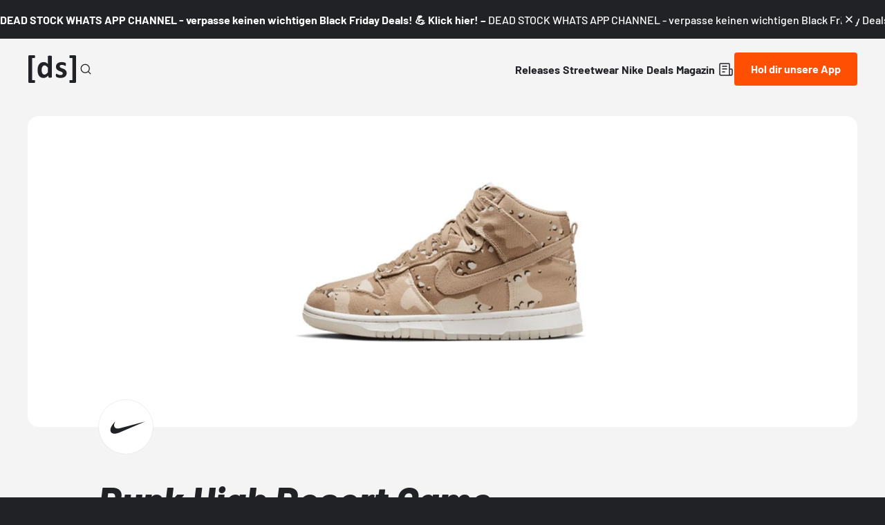

--- FILE ---
content_type: text/html;charset=utf-8
request_url: https://www.deadstock.de/sneaker-releases/dunk-high-desert-camo-dx2314-200
body_size: 61128
content:
<!DOCTYPE html><html  lang="de" data-v="1.2.3" class="color-background-deep"><head><meta charset="utf-8"><meta name="viewport" content="width=device-width, initial-scale=1"><script type="importmap">{"imports":{"#entry":"/_nuxt/DuJcP9TD.js"}}</script><title>Dunk High Desert Camo DX2314-200 | Dead Stock</title><link rel="preconnect" href="https://content.deadstock.de"><style>@font-face { font-family: "Barlow fallback"; src: local("Segoe UI"); size-adjust: 97.2123%; ascent-override: 102.8676%; descent-override: 20.5735%; line-gap-override: 0%; } @font-face { font-family: "Barlow fallback"; src: local("Roboto"); size-adjust: 96.8922%; ascent-override: 103.2075%; descent-override: 20.6415%; line-gap-override: 0%; } @font-face { font-family: "Barlow fallback"; src: local("Helvetica Neue"); size-adjust: 95.7778%; ascent-override: 104.4084%; descent-override: 20.8817%; line-gap-override: 0%; } @font-face { font-family: "Barlow fallback"; src: local("Arial"); size-adjust: 96.68%; ascent-override: 103.4341%; descent-override: 20.6868%; line-gap-override: 0%; } @font-face { font-family: "Barlow fallback"; src: local("Noto Sans"); size-adjust: 90.9283%; ascent-override: 109.9768%; descent-override: 21.9954%; line-gap-override: 0%; }  </style><style>:root {
--color-lit: #ff4f03;--color-lit-dark: #ec4b06;
--color-asphalt: #212226;
--color-black: #000000;
--color-black80: #00000080;
--color-white: #ffffff;
--color-grey: #a0a2ab;--color-grey-100: #f4f4f5;
--color-grey-200: #ededee;
--color-grey-300: #d6d7db;
--color-grey-400: #bbbdc3;
--color-grey-500: #a0a2ab;
--color-grey-600: #858793;
--color-grey-700: #6c6e7a;
--color-grey-800: #53555f;
--color-grey-900: #3b3d43;
--color-green: green;
--color-orange: orange;
--color-red: red;
}
</style><style>@font-face{font-display:swap;font-family:Barlow;font-style:italic;font-weight:500;src:url(/_nuxt/Barlow-italic-500-vietnamese.B_AM3AcJ.woff2) format("woff2");unicode-range:u+0102-0103,u+0110-0111,u+0128-0129,u+0168-0169,u+01a0-01a1,u+01af-01b0,u+0300-0301,u+0303-0304,u+0308-0309,u+0323,u+0329,u+1ea0-1ef9,u+20ab}@font-face{font-display:swap;font-family:Barlow;font-style:italic;font-weight:500;src:url(/_nuxt/Barlow-italic-500-latin-ext.Bvj5lBWB.woff2) format("woff2");unicode-range:u+0100-02ba,u+02bd-02c5,u+02c7-02cc,u+02ce-02d7,u+02dd-02ff,u+0304,u+0308,u+0329,u+1d00-1dbf,u+1e00-1e9f,u+1ef2-1eff,u+2020,u+20a0-20ab,u+20ad-20c0,u+2113,u+2c60-2c7f,u+a720-a7ff}@font-face{font-display:swap;font-family:Barlow;font-style:italic;font-weight:500;src:url(/_nuxt/Barlow-italic-500-latin.C-u4QxiE.woff2) format("woff2");unicode-range:u+00??,u+0131,u+0152-0153,u+02bb-02bc,u+02c6,u+02da,u+02dc,u+0304,u+0308,u+0329,u+2000-206f,u+20ac,u+2122,u+2191,u+2193,u+2212,u+2215,u+feff,u+fffd}@font-face{font-display:swap;font-family:Barlow;font-style:italic;font-weight:700;src:url(/_nuxt/Barlow-italic-700-vietnamese.0mbXuke0.woff2) format("woff2");unicode-range:u+0102-0103,u+0110-0111,u+0128-0129,u+0168-0169,u+01a0-01a1,u+01af-01b0,u+0300-0301,u+0303-0304,u+0308-0309,u+0323,u+0329,u+1ea0-1ef9,u+20ab}@font-face{font-display:swap;font-family:Barlow;font-style:italic;font-weight:700;src:url(/_nuxt/Barlow-italic-700-latin-ext.l7O3FQDU.woff2) format("woff2");unicode-range:u+0100-02ba,u+02bd-02c5,u+02c7-02cc,u+02ce-02d7,u+02dd-02ff,u+0304,u+0308,u+0329,u+1d00-1dbf,u+1e00-1e9f,u+1ef2-1eff,u+2020,u+20a0-20ab,u+20ad-20c0,u+2113,u+2c60-2c7f,u+a720-a7ff}@font-face{font-display:swap;font-family:Barlow;font-style:italic;font-weight:700;src:url(/_nuxt/Barlow-italic-700-latin.B8gcIuZB.woff2) format("woff2");unicode-range:u+00??,u+0131,u+0152-0153,u+02bb-02bc,u+02c6,u+02da,u+02dc,u+0304,u+0308,u+0329,u+2000-206f,u+20ac,u+2122,u+2191,u+2193,u+2212,u+2215,u+feff,u+fffd}@font-face{font-display:swap;font-family:Barlow;font-style:italic;font-weight:800;src:url(/_nuxt/Barlow-italic-800-vietnamese.DPfOEcqJ.woff2) format("woff2");unicode-range:u+0102-0103,u+0110-0111,u+0128-0129,u+0168-0169,u+01a0-01a1,u+01af-01b0,u+0300-0301,u+0303-0304,u+0308-0309,u+0323,u+0329,u+1ea0-1ef9,u+20ab}@font-face{font-display:swap;font-family:Barlow;font-style:italic;font-weight:800;src:url(/_nuxt/Barlow-italic-800-latin-ext.BoY24aQ0.woff2) format("woff2");unicode-range:u+0100-02ba,u+02bd-02c5,u+02c7-02cc,u+02ce-02d7,u+02dd-02ff,u+0304,u+0308,u+0329,u+1d00-1dbf,u+1e00-1e9f,u+1ef2-1eff,u+2020,u+20a0-20ab,u+20ad-20c0,u+2113,u+2c60-2c7f,u+a720-a7ff}@font-face{font-display:swap;font-family:Barlow;font-style:italic;font-weight:800;src:url(/_nuxt/Barlow-italic-800-latin.e1LvFkNx.woff2) format("woff2");unicode-range:u+00??,u+0131,u+0152-0153,u+02bb-02bc,u+02c6,u+02da,u+02dc,u+0304,u+0308,u+0329,u+2000-206f,u+20ac,u+2122,u+2191,u+2193,u+2212,u+2215,u+feff,u+fffd}@font-face{font-display:swap;font-family:Barlow;font-style:normal;font-weight:500;src:url(/_nuxt/Barlow-normal-500-vietnamese.zTViEIzf.woff2) format("woff2");unicode-range:u+0102-0103,u+0110-0111,u+0128-0129,u+0168-0169,u+01a0-01a1,u+01af-01b0,u+0300-0301,u+0303-0304,u+0308-0309,u+0323,u+0329,u+1ea0-1ef9,u+20ab}@font-face{font-display:swap;font-family:Barlow;font-style:normal;font-weight:500;src:url(/_nuxt/Barlow-normal-500-latin-ext.DOaysfXq.woff2) format("woff2");unicode-range:u+0100-02ba,u+02bd-02c5,u+02c7-02cc,u+02ce-02d7,u+02dd-02ff,u+0304,u+0308,u+0329,u+1d00-1dbf,u+1e00-1e9f,u+1ef2-1eff,u+2020,u+20a0-20ab,u+20ad-20c0,u+2113,u+2c60-2c7f,u+a720-a7ff}@font-face{font-display:swap;font-family:Barlow;font-style:normal;font-weight:500;src:url(/_nuxt/Barlow-normal-500-latin.BPAOfeC8.woff2) format("woff2");unicode-range:u+00??,u+0131,u+0152-0153,u+02bb-02bc,u+02c6,u+02da,u+02dc,u+0304,u+0308,u+0329,u+2000-206f,u+20ac,u+2122,u+2191,u+2193,u+2212,u+2215,u+feff,u+fffd}@font-face{font-display:swap;font-family:Barlow;font-style:normal;font-weight:700;src:url(/_nuxt/Barlow-normal-700-vietnamese.D6euyNzi.woff2) format("woff2");unicode-range:u+0102-0103,u+0110-0111,u+0128-0129,u+0168-0169,u+01a0-01a1,u+01af-01b0,u+0300-0301,u+0303-0304,u+0308-0309,u+0323,u+0329,u+1ea0-1ef9,u+20ab}@font-face{font-display:swap;font-family:Barlow;font-style:normal;font-weight:700;src:url(/_nuxt/Barlow-normal-700-latin-ext.BLuWmldJ.woff2) format("woff2");unicode-range:u+0100-02ba,u+02bd-02c5,u+02c7-02cc,u+02ce-02d7,u+02dd-02ff,u+0304,u+0308,u+0329,u+1d00-1dbf,u+1e00-1e9f,u+1ef2-1eff,u+2020,u+20a0-20ab,u+20ad-20c0,u+2113,u+2c60-2c7f,u+a720-a7ff}@font-face{font-display:swap;font-family:Barlow;font-style:normal;font-weight:700;src:url(/_nuxt/Barlow-normal-700-latin.A9pxMQ4z.woff2) format("woff2");unicode-range:u+00??,u+0131,u+0152-0153,u+02bb-02bc,u+02c6,u+02da,u+02dc,u+0304,u+0308,u+0329,u+2000-206f,u+20ac,u+2122,u+2191,u+2193,u+2212,u+2215,u+feff,u+fffd}</style><style>#cc-main{background:transparent;color:var(--cc-primary-color);font-family:var(--cc-font-family);font-size:16px;font-weight:400;-webkit-font-smoothing:antialiased;-moz-osx-font-smoothing:grayscale;line-height:1.15;position:relative;text-rendering:optimizeLegibility;-webkit-text-size-adjust:100%;position:fixed;z-index:var(--cc-z-index)}#cc-main :after,#cc-main :before,#cc-main a,#cc-main button,#cc-main div,#cc-main h2,#cc-main input,#cc-main p,#cc-main span{all:unset;box-sizing:border-box}#cc-main .pm__badge,#cc-main button{all:initial;box-sizing:border-box;color:unset;visibility:unset}#cc-main .pm__badge,#cc-main a,#cc-main button,#cc-main input{-webkit-appearance:none;-moz-appearance:none;appearance:none;cursor:pointer;font-family:inherit;font-size:100%;line-height:normal;margin:0;outline:revert;outline-offset:2px;overflow:hidden}#cc-main table,#cc-main tbody,#cc-main td,#cc-main th,#cc-main thead,#cc-main tr{all:revert;color:inherit;font-family:inherit;font-size:inherit;font-weight:inherit}:root{--cc-font-family:-apple-system,BlinkMacSystemFont,"Segoe UI",Roboto,Helvetica,Arial,sans-serif,"Apple Color Emoji","Segoe UI Emoji","Segoe UI Symbol";--cc-modal-border-radius:.5rem;--cc-btn-border-radius:.4rem;--cc-modal-transition-duration:.25s;--cc-link-color:var(--cc-btn-primary-bg);--cc-modal-margin:1rem;--cc-z-index:2147483647;--cc-bg:#fff;--cc-primary-color:#2c2f31;--cc-secondary-color:#5e6266;--cc-btn-primary-bg:#30363c;--cc-btn-primary-color:#fff;--cc-btn-primary-border-color:var(--cc-btn-primary-bg);--cc-btn-primary-hover-bg:#000;--cc-btn-primary-hover-color:#fff;--cc-btn-primary-hover-border-color:var(--cc-btn-primary-hover-bg);--cc-btn-secondary-bg:#eaeff2;--cc-btn-secondary-color:var(--cc-primary-color);--cc-btn-secondary-border-color:var(--cc-btn-secondary-bg);--cc-btn-secondary-hover-bg:#d4dae0;--cc-btn-secondary-hover-color:#000;--cc-btn-secondary-hover-border-color:#d4dae0;--cc-separator-border-color:#f0f4f7;--cc-toggle-on-bg:var(--cc-btn-primary-bg);--cc-toggle-off-bg:#667481;--cc-toggle-on-knob-bg:#fff;--cc-toggle-off-knob-bg:var(--cc-toggle-on-knob-bg);--cc-toggle-enabled-icon-color:var(--cc-bg);--cc-toggle-disabled-icon-color:var(--cc-bg);--cc-toggle-readonly-bg:#d5dee2;--cc-toggle-readonly-knob-bg:#fff;--cc-toggle-readonly-knob-icon-color:var(--cc-toggle-readonly-bg);--cc-section-category-border:var(--cc-cookie-category-block-bg);--cc-cookie-category-block-bg:#f0f4f7;--cc-cookie-category-block-border:#f0f4f7;--cc-cookie-category-block-hover-bg:#e9eff4;--cc-cookie-category-block-hover-border:#e9eff4;--cc-cookie-category-expanded-block-bg:transparent;--cc-cookie-category-expanded-block-hover-bg:#dee4e9;--cc-overlay-bg:rgba(0,0,0,.65);--cc-webkit-scrollbar-bg:var(--cc-section-category-border);--cc-webkit-scrollbar-hover-bg:var(--cc-btn-primary-hover-bg);--cc-footer-bg:var(--cc-btn-secondary-bg);--cc-footer-color:var(--cc-secondary-color);--cc-footer-border-color:#e4eaed;--cc-pm-toggle-border-radius:4em}#cc-main.cc--rtl{direction:rtl}#cc-main .cm__title,#cc-main a,#cc-main b,#cc-main em,#cc-main strong{font-weight:600}#cc-main button>span{pointer-events:none}#cc-main .cc__link,#cc-main a{background-image:linear-gradient(currentColor,currentColor);background-position:0 100%;background-repeat:no-repeat;background-size:0 1px;font-weight:600;position:relative;transition:background-size .25s,color .25s ease}#cc-main .cc__link:hover,#cc-main a:hover{background-size:100% 1px;color:var(--cc-primary-color)}#cc-main .cc__link{color:var(--cc-link-color)}#cc-main .cm__desc,#cc-main .pm__body{overscroll-behavior:auto contain;scrollbar-width:thin}@media screen and (min-width:640px){#cc-main ::-webkit-scrollbar,#cc-main ::-webkit-scrollbar-thumb,#cc-main ::-webkit-scrollbar-track{all:revert}#cc-main ::-webkit-scrollbar-thumb{-webkit-background-clip:padding-box;background-clip:padding-box;background:var(--cc-toggle-readonly-bg);border:.25rem solid var(--cc-bg);border-radius:1rem}#cc-main ::-webkit-scrollbar-thumb:hover{background:var(--cc-toggle-off-bg)}#cc-main ::-webkit-scrollbar{background:transparent;width:12px}}html.disable--interaction.show--consent,html.disable--interaction.show--consent body{height:auto!important;overflow:hidden!important}@media(prefers-reduced-motion){#cc-main{--cc-modal-transition-duration:0s}}.cc--darkmode{--cc-bg:#161a1c;--cc-primary-color:#ebf3f6;--cc-secondary-color:#aebbc5;--cc-btn-primary-bg:#c2d0e0;--cc-btn-primary-color:var(--cc-bg);--cc-btn-primary-border-color:var(--cc-btn-primary-bg);--cc-btn-primary-hover-bg:#98a7b6;--cc-btn-primary-hover-color:#000;--cc-btn-primary-hover-border-color:var(--cc-btn-primary-hover-bg);--cc-btn-secondary-bg:#242c31;--cc-btn-secondary-color:var(--cc-primary-color);--cc-btn-secondary-border-color:var(--cc-btn-secondary-bg);--cc-btn-secondary-hover-bg:#353d43;--cc-btn-secondary-hover-color:#fff;--cc-btn-secondary-hover-border-color:var(--cc-btn-secondary-hover-bg);--cc-separator-border-color:#222a30;--cc-toggle-on-bg:var(--cc-btn-primary-bg);--cc-toggle-off-bg:#525f6b;--cc-toggle-on-knob-bg:var(--cc-btn-primary-color);--cc-toggle-off-knob-bg:var(--cc-btn-primary-color);--cc-toggle-enabled-icon-color:var(--cc-btn-primary-color);--cc-toggle-disabled-icon-color:var(--cc-btn-primary-color);--cc-toggle-readonly-bg:#343e45;--cc-toggle-readonly-knob-bg:#5f6b72;--cc-toggle-readonly-knob-icon-color:var(--cc-toggle-readonly-bg);--cc-section-category-border:#1e2428;--cc-cookie-category-block-bg:#1e2428;--cc-cookie-category-block-border:var(--cc-section-category-border);--cc-cookie-category-block-hover-bg:#242c31;--cc-cookie-category-block-hover-border:#232a2f;--cc-cookie-category-expanded-block-bg:transparent;--cc-cookie-category-expanded-block-hover-bg:var(--cc-toggle-readonly-bg);--cc-overlay-bg:rgba(0,0,0,.65);--cc-webkit-scrollbar-bg:var(--cc-section-category-border);--cc-webkit-scrollbar-hover-bg:var(--cc-btn-primary-hover-bg);--cc-footer-bg:#0c0e0f;--cc-footer-color:var(--cc-secondary-color);--cc-footer-border-color:#060809}.cc--darkmode #cc-main{color-scheme:dark}#cc-main .cm{background:var(--cc-bg);border-radius:var(--cc-modal-border-radius);box-shadow:0 .625em 1.875em #0000024d;display:flex;flex-direction:column;max-width:24rem;opacity:0;overflow:hidden;position:fixed;transform:translateY(1.6em);visibility:hidden;z-index:1}#cc-main .cm--top{top:var(--cc-modal-margin)}#cc-main .cm--middle{top:50%;transform:translateY(calc(-50% + 1.6em))}#cc-main .cm--bottom{bottom:var(--cc-modal-margin)}#cc-main .cm--center{left:var(--cc-modal-margin);margin:0 auto;right:var(--cc-modal-margin);width:unset}#cc-main .cm--left{left:var(--cc-modal-margin);margin-right:var(--cc-modal-margin)}#cc-main .cm--right{margin-left:var(--cc-modal-margin);right:var(--cc-modal-margin)}#cc-main .cm__body{display:flex;flex-direction:column;justify-content:space-between;position:relative}#cc-main .cm__btns,#cc-main .cm__links{padding:1rem 1.3rem;width:unset}#cc-main .cm__texts{display:flex;flex:1;flex-direction:column;justify-content:center;padding:1rem 0 0}#cc-main .cm__desc,#cc-main .cm__title{padding:0 1.3rem}#cc-main .cm__title{font-size:1.05em}#cc-main .cm__title+.cm__desc{margin-top:1.1em}#cc-main .cm__desc{color:var(--cc-secondary-color);font-size:.9em;line-height:1.5;max-height:40vh;overflow-x:visible;overflow-y:auto;padding-bottom:1em}#cc-main .cm__btns{border-top:1px solid var(--cc-separator-border-color);display:flex;flex-direction:column;justify-content:center}#cc-main .cm__btn-group{display:grid;grid-auto-columns:minmax(0,1fr)}#cc-main .cm__btn+.cm__btn,#cc-main .cm__btn-group+.cm__btn-group{margin-top:.375rem}#cc-main .cm--flip .cm__btn+.cm__btn,#cc-main .cm--flip .cm__btn-group+.cm__btn-group{margin-bottom:.375rem;margin-top:0}#cc-main .cm--inline .cm__btn+.cm__btn{margin-left:.375rem;margin-top:0}#cc-main .cm--inline.cm--flip .cm__btn+.cm__btn{margin-bottom:0;margin-left:0;margin-right:.375rem}#cc-main .cm--inline.cm--flip .cm__btn-group+.cm__btn-group{margin-bottom:.375rem;margin-right:0}#cc-main .cm--wide .cm__btn+.cm__btn,#cc-main .cm--wide .cm__btn-group+.cm__btn-group{margin-left:.375rem;margin-top:0}#cc-main .cm--wide.cm--flip .cm__btn+.cm__btn,#cc-main .cm--wide.cm--flip .cm__btn-group+.cm__btn-group{margin-bottom:0;margin-right:.375rem}#cc-main .cm--bar:not(.cm--inline) .cm__btn-group--uneven,#cc-main .cm--wide .cm__btn-group--uneven{display:flex;flex:1;justify-content:space-between}#cc-main .cm--bar:not(.cm--inline).cm--flip .cm__btn-group--uneven,#cc-main .cm--wide.cm--flip .cm__btn-group--uneven{flex-direction:row-reverse}#cc-main .cm__btn{background:var(--cc-btn-primary-bg);border:1px solid var(--cc-btn-primary-border-color);border-radius:var(--cc-btn-border-radius);color:var(--cc-btn-primary-color);font-size:.82em;font-weight:600;min-height:42px;padding:.5em 1em;text-align:center}#cc-main .cm__btn:hover{background:var(--cc-btn-primary-hover-bg);border-color:var(--cc-btn-primary-hover-border-color);color:var(--cc-btn-primary-hover-color)}#cc-main .cm__btn--secondary{background:var(--cc-btn-secondary-bg);border-color:var(--cc-btn-secondary-border-color);color:var(--cc-btn-secondary-color)}#cc-main .cm__btn--secondary:hover{background:var(--cc-btn-secondary-hover-bg);border-color:var(--cc-btn-secondary-hover-border-color);color:var(--cc-btn-secondary-hover-color)}#cc-main .cm__btn--close{border-radius:0;border-bottom-left-radius:var(--cc-btn-border-radius);border-right:none;border-top:none;display:none;font-size:1em;height:42px;min-width:auto!important;overflow:hidden;padding:0!important;position:absolute;right:0;top:0;width:42px}#cc-main .cm__btn--close svg{stroke:var(--cc-btn-primary-color);transform:scale(.5);transition:stroke .15s ease}#cc-main .cm__btn--close:hover svg{stroke:var(--cc-btn-primary-hover-color)}#cc-main .cm__btn--close.cm__btn--secondary svg{stroke:var(--cc-btn-secondary-color)}#cc-main .cm__btn--close.cm__btn--secondary:hover svg{stroke:var(--cc-btn-secondary-hover-color)}#cc-main .cm__btn--close+.cm__texts .cm__title{padding-right:3rem}#cc-main .cm--inline .cm__btn-group{grid-auto-flow:column}#cc-main .cm__footer{background:var(--cc-footer-bg);border-top:1px solid var(--cc-footer-border-color);color:var(--cc-footer-color);padding:.4em 0 .5em}#cc-main .cm__links{display:flex;flex-direction:row;padding-bottom:0;padding-top:0}#cc-main .cm__link-group{display:flex;flex-direction:row;font-size:.8em;width:100%}#cc-main .cm__link-group>*+*{margin-left:1.3rem}#cc-main .cm--flip .cm__btn:last-child{grid-row:1}#cc-main .cm--inline.cm--flip .cm__btn:last-child{grid-column:1}#cc-main .cm--box .cm__btn--close{display:block}#cc-main .cm--box.cm--flip .cm__btns{flex-direction:column-reverse}#cc-main .cm--box.cm--wide{max-width:36em}#cc-main .cm--box.cm--wide .cm__btns{flex-direction:row;justify-content:space-between}#cc-main .cm--box.cm--wide .cm__btn-group{grid-auto-flow:column}#cc-main .cm--box.cm--wide .cm__btn{min-width:120px;padding-left:1.8em;padding-right:1.8em}#cc-main .cm--box.cm--wide.cm--flip .cm__btns{flex-direction:row-reverse}#cc-main .cm--box.cm--wide.cm--flip .cm__btn:last-child{grid-column:1}#cc-main .cm--cloud{max-width:54em;width:unset}#cc-main .cm--cloud .cm__body{flex-direction:row}#cc-main .cm--cloud .cm__texts{flex:1}#cc-main .cm--cloud .cm__desc{max-height:9.4em}#cc-main .cm--cloud .cm__btns{border-left:1px solid var(--cc-separator-border-color);border-top:none;max-width:23em}#cc-main .cm--cloud .cm__btn-group{flex-direction:column}#cc-main .cm--cloud .cm__btn{min-width:19em}#cc-main .cm--cloud.cm--flip .cm__btn-group,#cc-main .cm--cloud.cm--flip .cm__btns{flex-direction:column-reverse}#cc-main .cm--cloud.cm--inline .cm__btn-group{flex-direction:row}#cc-main .cm--cloud.cm--inline .cm__btn{min-width:10em}#cc-main .cm--cloud.cm--inline.cm--flip .cm__btn-group{flex-direction:row-reverse}#cc-main .cm--bar{border-radius:0;left:0;margin:0;max-width:unset;opacity:1;right:0;transform:translateY(0);width:100vw;--cc-modal-transition-duration:.35s}#cc-main .cm--bar.cm--top{top:0;transform:translateY(-100%)}#cc-main .cm--bar.cm--bottom{bottom:0;transform:translateY(100%)}#cc-main .cm--bar .cm__body,#cc-main .cm--bar .cm__links{margin:0 auto;max-width:55em;width:100%}#cc-main .cm--bar .cm__body{padding:.5em 0 .9em}#cc-main .cm--bar .cm__btns{border-top:none;flex-direction:row;justify-content:space-between}#cc-main .cm--bar .cm__btn-group{grid-auto-flow:column}#cc-main .cm--bar:not(.cm--inline) .cm__btn+.cm__btn,#cc-main .cm--bar:not(.cm--inline) .cm__btn-group+.cm__btn-group{margin-left:.375rem;margin-top:0}#cc-main .cm--bar .cm__btn{min-width:120px;padding-left:2em;padding-right:2em}#cc-main .cm--bar.cm--flip:not(.cm--inline) .cm__btn+.cm__btn,#cc-main .cm--bar.cm--flip:not(.cm--inline) .cm__btn-group+.cm__btn-group{margin-bottom:0;margin-left:0;margin-right:.375rem}#cc-main .cm--bar.cm--flip .cm__btns{flex-direction:row-reverse}#cc-main .cm--bar.cm--flip .cm__btn:last-child{grid-column:1}#cc-main .cm--bar.cm--inline .cm__body,#cc-main .cm--bar.cm--inline .cm__links{max-width:74em}#cc-main .cm--bar.cm--inline .cm__body{flex-direction:row;padding:0}#cc-main .cm--bar.cm--inline .cm__btns{flex-direction:column;justify-content:center;max-width:23em}#cc-main .cm--bar.cm--inline.cm--flip .cm__btns{flex-direction:column-reverse}#cc-main .cc--anim .cm,#cc-main .cc--anim.cm-wrapper:before{transition:opacity var(--cc-modal-transition-duration) ease,visibility var(--cc-modal-transition-duration) ease,transform var(--cc-modal-transition-duration) ease}#cc-main .cc--anim .cm__btn,#cc-main .cc--anim .cm__close{transition:background-color .15s ease,border-color .15s ease,color .15s ease}.disable--interaction #cc-main .cm-wrapper:before{background:var(--cc-overlay-bg);content:"";inset:0;opacity:0;position:fixed;visibility:hidden;z-index:0}.show--consent #cc-main .cc--anim .cm{opacity:1;transform:translateY(0);visibility:visible!important}.show--consent #cc-main .cc--anim .cm--middle{transform:translateY(-50%)}.show--consent #cc-main .cc--anim .cm--bar{transform:translateY(0)}.show--consent #cc-main .cc--anim.cm-wrapper:before{opacity:1;visibility:visible}#cc-main.cc--rtl .cm__btn--close{border-bottom-left-radius:unset;border-bottom-right-radius:var(--cc-btn-border-radius);left:0;right:unset}#cc-main.cc--rtl .cm__btn--close+.cm__texts .cm__title{padding-left:3rem!important;padding-right:1.3rem}#cc-main.cc--rtl .cm--inline .cm__btn+.cm__btn{margin-left:0;margin-right:.375rem}#cc-main.cc--rtl .cm--inline.cm--flip .cm__btn+.cm__btn{margin-left:.375rem;margin-right:0}#cc-main.cc--rtl .cm:not(.cm--inline).cm--bar .cm__btn+.cm__btn,#cc-main.cc--rtl .cm:not(.cm--inline).cm--bar .cm__btn-group+.cm__btn-group,#cc-main.cc--rtl .cm:not(.cm--inline).cm--wide .cm__btn+.cm__btn,#cc-main.cc--rtl .cm:not(.cm--inline).cm--wide .cm__btn-group+.cm__btn-group{margin-left:0;margin-right:.375rem}#cc-main.cc--rtl .cm:not(.cm--inline).cm--bar.cm--flip .cm__btn+.cm__btn,#cc-main.cc--rtl .cm:not(.cm--inline).cm--wide.cm--flip .cm__btn+.cm__btn{margin-left:.375rem;margin-right:0}#cc-main.cc--rtl .cm__link-group>*+*{margin-left:0;margin-right:1.3rem}@media screen and (max-width:640px){#cc-main{--cc-modal-margin:.5em}#cc-main .cm{max-width:none!important;width:auto!important}#cc-main .cm__body{flex-direction:column!important;padding:0!important}#cc-main .cm__btns,#cc-main .cm__desc,#cc-main .cm__links,#cc-main .cm__title{padding-left:1.1rem!important;padding-right:1.1rem!important}#cc-main .cm__btns{border-left:none!important;border-top:1px solid var(--cc-separator-border-color)!important;flex-direction:column!important;max-width:none!important;min-width:auto!important}#cc-main .cm__btn+.cm__btn,#cc-main .cm__btn-group+.cm__btn-group{margin:.375rem 0 0!important}#cc-main .cm--flip .cm__btn+.cm__btn,#cc-main .cm--flip .cm__btn-group+.cm__btn-group{margin-bottom:.375rem!important;margin-top:0!important}#cc-main .cm__btn-group{display:flex!important;flex-direction:column!important;min-width:auto!important}#cc-main .cm__btn{flex:auto!important}#cc-main .cm__link-group{justify-content:center!important}#cc-main .cm--flip .cm__btn-group,#cc-main .cm--flip .cm__btns{flex-direction:column-reverse!important}}#cc-main .pm-wrapper{position:relative;z-index:2}#cc-main .pm{background:var(--cc-bg);border-radius:var(--cc-modal-border-radius);box-shadow:0 .625em 1.875em #0000024d;display:flex;flex-direction:column;opacity:0;overflow:hidden;position:fixed;visibility:hidden;width:100%;width:unset;z-index:1}#cc-main svg{fill:none;width:100%}#cc-main .pm__body,#cc-main .pm__footer,#cc-main .pm__header{padding:1em 1.4em}#cc-main .pm__header{align-items:center;border-bottom:1px solid var(--cc-separator-border-color);display:flex;justify-content:space-between}#cc-main .pm__title{align-items:center;display:flex;flex:1;font-weight:600;margin-right:2em}#cc-main .pm__close-btn{background:var(--cc-btn-secondary-bg);border:1px solid var(--cc-btn-secondary-border-color);border-radius:var(--cc-btn-border-radius);height:40px;position:relative;transition:all .15s ease;width:40px}#cc-main .pm__close-btn span{display:flex;height:100%;width:100%}#cc-main .pm__close-btn svg{stroke:var(--cc-btn-secondary-color);transform:scale(.5);transition:stroke .15s ease}#cc-main .pm__close-btn:hover{background:var(--cc-btn-secondary-hover-bg);border-color:var(--cc-btn-secondary-hover-border-color)}#cc-main .pm__close-btn:hover svg{stroke:var(--cc-btn-secondary-hover-color)}#cc-main .pm__body{flex:1;overflow-y:auto;overflow-y:overlay}#cc-main .pm__section,#cc-main .pm__section--toggle{border-radius:var(--cc-btn-border-radius);display:flex;flex-direction:column;margin-bottom:.5em}#cc-main .pm__section--toggle .pm__section-desc-wrapper{border:1px solid var(--cc-cookie-category-block-border);border-radius:var(--cc-btn-border-radius);border-top:none;border-top-left-radius:0;border-top-right-radius:0;display:none;margin-top:0!important;overflow:hidden}#cc-main .pm__section{border:1px solid var(--cc-separator-border-color);padding:1em;transition:background-color .25s ease,border-color .25s ease}#cc-main .pm__section:first-child{border:none;margin-bottom:2em;margin-top:0;padding:0;transition:none}#cc-main .pm__section:not(:first-child):hover{background:var(--cc-cookie-category-block-bg);border-color:var(--cc-cookie-category-block-border)}#cc-main .pm__section-toggles+.pm__section{margin-top:2em}#cc-main .pm__section--toggle{background:var(--cc-cookie-category-block-bg);border-top:none;margin-bottom:.375rem}#cc-main .pm__section--toggle .pm__section-title{align-items:center;background:var(--cc-cookie-category-block-bg);border:1px solid var(--cc-cookie-category-block-border);display:flex;justify-content:space-between;min-height:58px;padding:1.1em 5.4em 1.1em 1.2em;position:relative;transition:background-color .25s ease,border-color .25s ease;width:100%}#cc-main .pm__section--toggle .pm__section-title:hover{background:var(--cc-cookie-category-block-hover-bg);border-color:var(--cc-cookie-category-block-hover-border)}#cc-main .pm__section--toggle .pm__section-desc{margin-top:0;padding:1em}#cc-main .pm__section--toggle.is-expanded{--cc-cookie-category-block-bg:var(--cc-cookie-category-expanded-block-bg);--cc-cookie-category-block-border:var(--cc-cookie-category-expanded-block-hover-bg)}#cc-main .pm__section--toggle.is-expanded .pm__section-title{border-bottom-left-radius:0;border-bottom-right-radius:0}#cc-main .pm__section--toggle.is-expanded .pm__section-arrow svg{transform:scale(.5) rotate(180deg)}#cc-main .pm__section--toggle.is-expanded .pm__section-desc-wrapper{display:flex}#cc-main .pm__section--expandable .pm__section-title{cursor:pointer;padding-left:3.4em}#cc-main .pm__section--expandable .pm__section-arrow{background:var(--cc-toggle-readonly-bg);border-radius:100%;display:flex;height:20px;justify-content:center;left:18px;pointer-events:none;position:absolute;width:20px}#cc-main .pm__section--expandable .pm__section-arrow svg{stroke:var(--cc-btn-secondary-color);transform:scale(.5)}#cc-main .pm__section-title-wrapper{align-items:center;display:flex;position:relative}#cc-main .pm__section-title-wrapper+.pm__section-desc-wrapper{margin-top:.85em}#cc-main .pm__section-title{border-radius:var(--cc-btn-border-radius);font-size:.95em;font-weight:600}#cc-main .pm__badge{align-items:center;background:var(--cc-btn-secondary-bg);border-radius:5em;color:var(--cc-secondary-color);display:flex;flex:none;font-size:.8em;font-weight:600;height:23px;justify-content:center;margin-left:1em;min-width:23px;overflow:hidden;padding:0 .6em 1px;position:relative;text-align:center;white-space:nowrap;width:auto}#cc-main .pm__service-counter{background:var(--cc-btn-primary-bg);color:var(--cc-btn-primary-color);padding:0;width:23px}#cc-main .pm__service-counter[data-counterlabel]{padding:0 .6em 1px;width:auto}#cc-main .section__toggle,#cc-main .section__toggle-wrapper,#cc-main .toggle__icon,#cc-main .toggle__label{border-radius:var(--cc-pm-toggle-border-radius);height:23px;transform:translateZ(0);width:50px}#cc-main .section__toggle-wrapper{cursor:pointer;position:absolute;right:18px;z-index:1}#cc-main .toggle-service{height:19px;position:relative;right:0;width:42px}#cc-main .toggle-service .section__toggle,#cc-main .toggle-service .toggle__icon,#cc-main .toggle-service .toggle__label{height:19px;width:42px}#cc-main .toggle-service .toggle__icon{position:relative}#cc-main .toggle-service .toggle__icon-circle{height:19px;width:19px}#cc-main .toggle-service .section__toggle:checked~.toggle__icon .toggle__icon-circle{transform:translate(23px)}#cc-main .pm__section--toggle:nth-child(2) .section__toggle-wrapper:after{display:none!important}#cc-main .section__toggle{border:0;cursor:pointer;display:block;left:0;margin:0;position:absolute;top:0}#cc-main .section__toggle:disabled{cursor:not-allowed}#cc-main .toggle__icon{background:var(--cc-toggle-off-bg);box-shadow:0 0 0 1px var(--cc-toggle-off-bg);display:flex;flex-direction:row;pointer-events:none;position:absolute;transition:all .25s ease}#cc-main .toggle__icon-circle{background:var(--cc-toggle-off-knob-bg);border:none;border-radius:var(--cc-pm-toggle-border-radius);box-shadow:0 1px 2px #1820035c;display:block;height:23px;left:0;position:absolute;top:0;transition:transform .25s ease,background-color .25s ease;width:23px}#cc-main .toggle__icon-off,#cc-main .toggle__icon-on{height:100%;position:absolute;transition:opacity .15s ease;width:100%}#cc-main .toggle__icon-on{opacity:0;transform:rotate(45deg)}#cc-main .toggle__icon-on svg{stroke:var(--cc-toggle-on-bg);transform:scale(.55) rotate(-45deg)}#cc-main .toggle__icon-off{opacity:1}#cc-main .toggle__icon-off svg{stroke:var(--cc-toggle-off-bg);transform:scale(.55)}#cc-main .section__toggle:checked~.toggle__icon{background:var(--cc-toggle-on-bg);box-shadow:0 0 0 1px var(--cc-toggle-on-bg)}#cc-main .section__toggle:checked~.toggle__icon .toggle__icon-circle{background-color:var(--cc-toggle-on-knob-bg);transform:translate(27px)}#cc-main .section__toggle:checked~.toggle__icon .toggle__icon-on{opacity:1}#cc-main .section__toggle:checked~.toggle__icon .toggle__icon-off{opacity:0}#cc-main .section__toggle:checked:disabled~.toggle__icon{background:var(--cc-toggle-readonly-bg);box-shadow:0 0 0 1px var(--cc-toggle-readonly-bg)}#cc-main .section__toggle:checked:disabled~.toggle__icon .toggle__icon-circle{background:var(--cc-toggle-readonly-knob-bg);box-shadow:none}#cc-main .section__toggle:checked:disabled~.toggle__icon svg{stroke:var(--cc-toggle-readonly-knob-icon-color)}#cc-main .toggle__label{opacity:0;overflow:hidden;pointer-events:none;position:absolute;top:0;z-index:-1}#cc-main .pm__section-desc-wrapper{color:var(--cc-secondary-color);display:flex;flex-direction:column;font-size:.9em}#cc-main .pm__section-desc-wrapper>:not(:last-child){border-bottom:1px solid var(--cc-cookie-category-block-border)}#cc-main .pm__section-services{display:flex;flex-direction:column}#cc-main .pm__service{align-items:center;display:flex;justify-content:space-between;padding:.4em 1.2em;position:relative;transition:background-color .15s ease}#cc-main .pm__service:hover{background-color:var(--cc-cookie-category-block-hover-bg)}#cc-main .pm__service-header{align-items:center;display:flex;margin-right:1em;width:100%}#cc-main .pm__service-icon{border:2px solid;border-radius:100%;height:8px;margin-left:6px;margin-right:20px;margin-top:1px;min-width:8px}#cc-main .pm__service-title{font-size:.95em;width:100%;word-break:break-word}#cc-main .pm__section-desc{line-height:1.5em}#cc-main .pm__section-table{border-collapse:collapse;font-size:.9em;margin:0;overflow:hidden;padding:0;text-align:left;width:100%}#cc-main .pm__table-caption{text-align:left}#cc-main .pm__table-caption,#cc-main .pm__table-head>tr{border-bottom:1px dashed var(--cc-separator-border-color);color:var(--cc-primary-color);font-weight:600}#cc-main .pm__table-tr{transition:background-color .15s ease}#cc-main .pm__table-tr:hover{background:var(--cc-cookie-category-block-hover-bg)}#cc-main .pm__table-caption,#cc-main .pm__table-td,#cc-main .pm__table-th{padding:.625em .625em .625em 1.2em;vertical-align:top}#cc-main .pm__footer{border-top:1px solid var(--cc-separator-border-color);display:flex;justify-content:space-between}#cc-main .pm__btn-group{display:flex}#cc-main .pm__btn+.pm__btn,#cc-main .pm__btn-group+.pm__btn-group{margin-left:.375rem}#cc-main .pm--flip .pm__btn+.pm__btn,#cc-main .pm--flip .pm__btn-group+.pm__btn-group{margin-left:0;margin-right:.375rem}#cc-main .pm__btn{background:var(--cc-btn-primary-bg);border:1px solid var(--cc-btn-primary-border-color);border-radius:var(--cc-btn-border-radius);color:var(--cc-btn-primary-color);flex:auto;font-size:.82em;font-weight:600;min-height:42px;min-width:110px;padding:.5em 1.5em;text-align:center;transition:background-color .15s ease,border-color .15s ease,color .15s ease}#cc-main .pm__btn:hover{background:var(--cc-btn-primary-hover-bg);border-color:var(--cc-btn-primary-hover-border-color);color:var(--cc-btn-primary-hover-color)}#cc-main .pm__btn--secondary{background:var(--cc-btn-secondary-bg);border-color:var(--cc-btn-secondary-border-color);color:var(--cc-btn-secondary-color)}#cc-main .pm__btn--secondary:hover{background:var(--cc-btn-secondary-hover-bg);border-color:var(--cc-btn-secondary-hover-border-color);color:var(--cc-btn-secondary-hover-color)}#cc-main .pm--box{height:calc(100% - 2em);left:var(--cc-modal-margin);margin:0 auto;max-height:37.5em;max-width:43em;right:var(--cc-modal-margin);top:50%;transform:translateY(calc(-50% + 1.6em))}#cc-main .pm--box.pm--flip .pm__btn-group,#cc-main .pm--box.pm--flip .pm__footer{flex-direction:row-reverse}#cc-main .pm--bar{border-radius:0;bottom:0;height:100%;margin:0;max-height:none;max-width:29em;opacity:1;top:0;width:100%;--cc-modal-transition-duration:.35s}#cc-main .pm--bar .pm__section-table,#cc-main .pm--bar .pm__table-body,#cc-main .pm--bar .pm__table-td,#cc-main .pm--bar .pm__table-th,#cc-main .pm--bar .pm__table-tr{display:block}#cc-main .pm--bar .pm__table-head{display:none}#cc-main .pm--bar .pm__table-caption{display:block}#cc-main .pm--bar .pm__table-tr:not(:last-child){border-bottom:1px solid var(--cc-separator-border-color)}#cc-main .pm--bar .pm__table-td{display:flex;justify-content:space-between}#cc-main .pm--bar .pm__table-td:before{color:var(--cc-primary-color);content:attr(data-column);flex:1;font-weight:600;min-width:100px;overflow:hidden;padding-right:2em;text-overflow:ellipsis}#cc-main .pm--bar .pm__table-td>div{flex:3}#cc-main .pm--bar:not(.pm--wide) .pm__body,#cc-main .pm--bar:not(.pm--wide) .pm__footer,#cc-main .pm--bar:not(.pm--wide) .pm__header{padding:1em 1.3em}#cc-main .pm--bar:not(.pm--wide) .pm__btn-group,#cc-main .pm--bar:not(.pm--wide) .pm__footer{flex-direction:column}#cc-main .pm--bar:not(.pm--wide) .pm__btn+.pm__btn,#cc-main .pm--bar:not(.pm--wide) .pm__btn-group+.pm__btn-group{margin:.375rem 0 0}#cc-main .pm--bar:not(.pm--wide).pm--flip .pm__btn-group,#cc-main .pm--bar:not(.pm--wide).pm--flip .pm__footer{flex-direction:column-reverse}#cc-main .pm--bar:not(.pm--wide).pm--flip .pm__btn+.pm__btn,#cc-main .pm--bar:not(.pm--wide).pm--flip .pm__btn-group+.pm__btn-group{margin-bottom:.375rem;margin-top:0}#cc-main .pm--bar:not(.pm--wide) .pm__badge{display:none}#cc-main .pm--bar.pm--left{left:0;transform:translate(-100%)}#cc-main .pm--bar.pm--right{right:0;transform:translate(100%)}#cc-main .pm--bar.pm--wide{max-width:35em}#cc-main .pm--bar.pm--wide .pm__body,#cc-main .pm--bar.pm--wide .pm__footer,#cc-main .pm--bar.pm--wide .pm__header{padding:1em 1.4em}#cc-main .pm--bar.pm--wide.pm--flip .pm__btn-group,#cc-main .pm--bar.pm--wide.pm--flip .pm__footer{flex-direction:row-reverse}#cc-main .pm-overlay{background:var(--cc-overlay-bg);content:"";inset:0;opacity:0;position:fixed;visibility:hidden;z-index:1}#cc-main .cc--anim .pm,#cc-main .cc--anim .pm-overlay{transition:opacity var(--cc-modal-transition-duration) ease,visibility var(--cc-modal-transition-duration) ease,transform var(--cc-modal-transition-duration) ease}.show--preferences #cc-main .cc--anim .pm{opacity:1;visibility:visible!important}.show--preferences #cc-main .cc--anim .pm--box{transform:translateY(-50%)}.show--preferences #cc-main .cc--anim .pm--bar{transform:translate(0)}.show--preferences #cc-main .cc--anim .pm-overlay{opacity:1;visibility:visible}#cc-main.cc--rtl .pm__service-header{margin-left:1em;margin-right:0}#cc-main.cc--rtl .pm__section-arrow{left:unset;right:18px}#cc-main.cc--rtl .section__toggle-wrapper{left:18px;right:unset;transform-origin:left}#cc-main.cc--rtl .toggle-service{left:0}#cc-main.cc--rtl .pm__service-icon{margin-left:20px;margin-right:5px}#cc-main.cc--rtl .pm__section--toggle .pm__section-title{padding-left:5.4em;padding-right:1.2em}#cc-main.cc--rtl .pm__section--expandable .pm__section-title{padding-right:3.4em}#cc-main.cc--rtl .pm__badge{margin-left:unset;margin-right:1em}#cc-main.cc--rtl .toggle__icon-circle{transform:translate(27px)}#cc-main.cc--rtl .toggle-service .toggle__icon-circle{transform:translate(23px)}#cc-main.cc--rtl .section__toggle:checked~.toggle__icon .toggle__icon-circle{transform:translate(0)}#cc-main.cc--rtl .pm__table-td,#cc-main.cc--rtl .pm__table-th{padding-left:unset;padding-right:1.2em;text-align:right}#cc-main.cc--rtl .pm__table-td{padding-left:unset;padding-right:1.2em}#cc-main.cc--rtl .pm__table-td:before{padding-left:2em;padding-right:unset}#cc-main.cc--rtl .pm__btn+.pm__btn,#cc-main.cc--rtl .pm__btn-group+.pm__btn-group{margin-left:0;margin-right:.375rem}#cc-main.cc--rtl .pm--flip .pm__btn+.pm__btn,#cc-main.cc--rtl .pm--flip .pm__btn-group+.pm__btn-group{margin-left:.375rem;margin-right:0}#cc-main.cc--rtl .pm--flip.pm--bar:not(.pm--wide) .pm__btn+.pm__btn,#cc-main.cc--rtl .pm--flip.pm--bar:not(.pm--wide) .pm__btn-group+.pm__btn-group{margin-left:0}@media screen and (max-width:640px){#cc-main .pm{border-radius:0;height:auto;inset:0;max-height:100%;max-width:none!important;transform:translateY(1.6em)}#cc-main .pm__body,#cc-main .pm__footer,#cc-main .pm__header{padding:.9em!important}#cc-main .pm__badge{display:none}#cc-main .pm__section-table,#cc-main .pm__table-body,#cc-main .pm__table-caption,#cc-main .pm__table-td,#cc-main .pm__table-th,#cc-main .pm__table-tr{display:block}#cc-main .pm__table-head{display:none}#cc-main .pm__table-tr:not(:last-child){border-bottom:1px solid var(--cc-separator-border-color)}#cc-main .pm__table-td{display:flex;justify-content:space-between}#cc-main .pm__table-td:before{color:var(--cc-primary-color);content:attr(data-column);flex:1;font-weight:600;min-width:100px;overflow:hidden;padding-right:2em;text-overflow:ellipsis}#cc-main .pm__table-td>div{flex:3}#cc-main .pm__btn-group,#cc-main .pm__footer{flex-direction:column!important}#cc-main .pm__btn-group{display:flex!important}#cc-main .pm__btn+.pm__btn,#cc-main .pm__btn-group+.pm__btn-group{margin:.375rem 0 0!important}#cc-main .pm--flip .pm__btn+.pm__btn,#cc-main .pm--flip .pm__btn-group+.pm__btn-group{margin-bottom:.375rem!important;margin-top:0!important}#cc-main .pm--flip .pm__btn-group,#cc-main .pm--flip .pm__footer{flex-direction:column-reverse!important}.show--preferences #cc-main .cc--anim .pm{transform:translateY(0)!important}}</style><style>.marquee[data-v-1463c841]{animation:marquee-1463c841 var(--duration,30s) linear infinite}@keyframes marquee-1463c841{to{transform:translate(-50%)}}</style><style>/*! @docsearch/css 3.9.0 | MIT License | © Algolia, Inc. and contributors | https://docsearch.algolia.com */:root{--docsearch-primary-color:#5468ff;--docsearch-text-color:#1c1e21;--docsearch-spacing:12px;--docsearch-icon-stroke-width:1.4;--docsearch-highlight-color:var(--docsearch-primary-color);--docsearch-muted-color:#969faf;--docsearch-container-background:rgba(101,108,133,.8);--docsearch-logo-color:#5468ff;--docsearch-modal-width:560px;--docsearch-modal-height:600px;--docsearch-modal-background:#f5f6f7;--docsearch-modal-shadow:inset 1px 1px 0 0 hsla(0,0%,100%,.5),0 3px 8px 0 #555a64;--docsearch-searchbox-height:56px;--docsearch-searchbox-background:#ebedf0;--docsearch-searchbox-focus-background:#fff;--docsearch-searchbox-shadow:inset 0 0 0 2px var(--docsearch-primary-color);--docsearch-hit-height:56px;--docsearch-hit-color:#444950;--docsearch-hit-active-color:#fff;--docsearch-hit-background:#fff;--docsearch-hit-shadow:0 1px 3px 0 #d4d9e1;--docsearch-key-gradient:linear-gradient(-225deg,#d5dbe4,#f8f8f8);--docsearch-key-shadow:inset 0 -2px 0 0 #cdcde6,inset 0 0 1px 1px #fff,0 1px 2px 1px rgba(30,35,90,.4);--docsearch-key-pressed-shadow:inset 0 -2px 0 0 #cdcde6,inset 0 0 1px 1px #fff,0 1px 1px 0 rgba(30,35,90,.4);--docsearch-footer-height:44px;--docsearch-footer-background:#fff;--docsearch-footer-shadow:0 -1px 0 0 #e0e3e8,0 -3px 6px 0 rgba(69,98,155,.12)}html[data-theme=dark]{--docsearch-text-color:#f5f6f7;--docsearch-container-background:rgba(9,10,17,.8);--docsearch-modal-background:#15172a;--docsearch-modal-shadow:inset 1px 1px 0 0 #2c2e40,0 3px 8px 0 #000309;--docsearch-searchbox-background:#090a11;--docsearch-searchbox-focus-background:#000;--docsearch-hit-color:#bec3c9;--docsearch-hit-shadow:none;--docsearch-hit-background:#090a11;--docsearch-key-gradient:linear-gradient(-26.5deg,#565872,#31355b);--docsearch-key-shadow:inset 0 -2px 0 0 #282d55,inset 0 0 1px 1px #51577d,0 2px 2px 0 rgba(3,4,9,.3);--docsearch-key-pressed-shadow:inset 0 -2px 0 0 #282d55,inset 0 0 1px 1px #51577d,0 1px 1px 0 #0304094d;--docsearch-footer-background:#1e2136;--docsearch-footer-shadow:inset 0 1px 0 0 rgba(73,76,106,.5),0 -4px 8px 0 rgba(0,0,0,.2);--docsearch-logo-color:#fff;--docsearch-muted-color:#7f8497}.DocSearch-Button{align-items:center;background:var(--docsearch-searchbox-background);border:0;border-radius:40px;color:var(--docsearch-muted-color);cursor:pointer;display:flex;font-weight:500;height:36px;justify-content:space-between;margin:0 0 0 16px;padding:0 8px;-webkit-user-select:none;-moz-user-select:none;user-select:none}.DocSearch-Button:active,.DocSearch-Button:focus,.DocSearch-Button:hover{background:var(--docsearch-searchbox-focus-background);box-shadow:var(--docsearch-searchbox-shadow);color:var(--docsearch-text-color);outline:none}.DocSearch-Button-Container{align-items:center;display:flex}.DocSearch-Search-Icon{stroke-width:1.6}.DocSearch-Button .DocSearch-Search-Icon{color:var(--docsearch-text-color)}.DocSearch-Button-Placeholder{font-size:1rem;padding:0 12px 0 6px}.DocSearch-Button-Keys{display:flex;min-width:calc(40px + .8em)}.DocSearch-Button-Key{align-items:center;background:var(--docsearch-key-gradient);border:0;border-radius:3px;box-shadow:var(--docsearch-key-shadow);color:var(--docsearch-muted-color);display:flex;height:18px;justify-content:center;margin-right:.4em;padding:0 0 2px;position:relative;top:-1px;transition-duration:.1s;transition-property:all;transition-timing-function:cubic-bezier(.4,0,.2,1);width:20px}@media(prefers-reduced-motion){.DocSearch-Button-Key{transition:none}}.DocSearch-Button-Key--pressed{box-shadow:var(--docsearch-key-pressed-shadow);transform:translate3d(0,1px,0)}@media(max-width:768px){.DocSearch-Button-Keys,.DocSearch-Button-Placeholder{display:none}}.DocSearch--active{overflow:hidden!important}.DocSearch-Container,.DocSearch-Container *{box-sizing:border-box}.DocSearch-Container{background-color:var(--docsearch-container-background);height:100vh;left:0;position:fixed;top:0;width:100vw;z-index:200}.DocSearch-Container a{text-decoration:none}.DocSearch-Link{-webkit-appearance:none;-moz-appearance:none;appearance:none;background:none;border:0;color:var(--docsearch-highlight-color);cursor:pointer;font:inherit;margin:0;padding:0}.DocSearch-Modal{background:var(--docsearch-modal-background);border-radius:6px;box-shadow:var(--docsearch-modal-shadow);flex-direction:column;margin:60px auto auto;max-width:var(--docsearch-modal-width);position:relative}.DocSearch-SearchBar{display:flex;padding:var(--docsearch-spacing) var(--docsearch-spacing) 0}.DocSearch-Form{align-items:center;background:var(--docsearch-searchbox-focus-background);border-radius:4px;box-shadow:var(--docsearch-searchbox-shadow);display:flex;height:var(--docsearch-searchbox-height);margin:0;padding:0 var(--docsearch-spacing);position:relative;width:100%}.DocSearch-Input{-webkit-appearance:none;-moz-appearance:none;appearance:none;background:transparent;border:0;color:var(--docsearch-text-color);flex:1;font:inherit;font-size:1.2em;height:100%;outline:none;padding:0 0 0 8px;width:80%}.DocSearch-Input::-moz-placeholder{color:var(--docsearch-muted-color);opacity:1}.DocSearch-Input::placeholder{color:var(--docsearch-muted-color);opacity:1}.DocSearch-Input::-webkit-search-cancel-button,.DocSearch-Input::-webkit-search-decoration,.DocSearch-Input::-webkit-search-results-button,.DocSearch-Input::-webkit-search-results-decoration{display:none}.DocSearch-LoadingIndicator,.DocSearch-MagnifierLabel,.DocSearch-Reset{margin:0;padding:0}.DocSearch-MagnifierLabel,.DocSearch-Reset{align-items:center;color:var(--docsearch-highlight-color);display:flex;justify-content:center}.DocSearch-Container--Stalled .DocSearch-MagnifierLabel,.DocSearch-LoadingIndicator{display:none}.DocSearch-Container--Stalled .DocSearch-LoadingIndicator{align-items:center;color:var(--docsearch-highlight-color);display:flex;justify-content:center}@media screen and (prefers-reduced-motion:reduce){.DocSearch-Reset{animation:none;-webkit-appearance:none;-moz-appearance:none;appearance:none;background:none;border:0;border-radius:50%;color:var(--docsearch-icon-color);cursor:pointer;right:0;stroke-width:var(--docsearch-icon-stroke-width)}}.DocSearch-Reset{animation:fade-in .1s ease-in forwards;-webkit-appearance:none;-moz-appearance:none;appearance:none;background:none;border:0;border-radius:50%;color:var(--docsearch-icon-color);cursor:pointer;padding:2px;right:0;stroke-width:var(--docsearch-icon-stroke-width)}.DocSearch-Reset[hidden]{display:none}.DocSearch-Reset:hover{color:var(--docsearch-highlight-color)}.DocSearch-LoadingIndicator svg,.DocSearch-MagnifierLabel svg{height:24px;width:24px}.DocSearch-Cancel{display:none}.DocSearch-Dropdown{max-height:calc(var(--docsearch-modal-height) - var(--docsearch-searchbox-height) - var(--docsearch-spacing) - var(--docsearch-footer-height));min-height:var(--docsearch-spacing);overflow-y:auto;overflow-y:overlay;padding:0 var(--docsearch-spacing);scrollbar-color:var(--docsearch-muted-color) var(--docsearch-modal-background);scrollbar-width:thin}.DocSearch-Dropdown::-webkit-scrollbar{width:12px}.DocSearch-Dropdown::-webkit-scrollbar-track{background:transparent}.DocSearch-Dropdown::-webkit-scrollbar-thumb{background-color:var(--docsearch-muted-color);border:3px solid var(--docsearch-modal-background);border-radius:20px}.DocSearch-Dropdown ul{list-style:none;margin:0;padding:0}.DocSearch-Label{font-size:.75em;line-height:1.6em}.DocSearch-Help,.DocSearch-Label{color:var(--docsearch-muted-color)}.DocSearch-Help{font-size:.9em;margin:0;-webkit-user-select:none;-moz-user-select:none;user-select:none}.DocSearch-Title{font-size:1.2em}.DocSearch-Logo a{display:flex}.DocSearch-Logo svg{color:var(--docsearch-logo-color);margin-left:8px}.DocSearch-Hits:last-of-type{margin-bottom:24px}.DocSearch-Hits mark{background:none;color:var(--docsearch-highlight-color)}.DocSearch-HitsFooter{color:var(--docsearch-muted-color);display:flex;font-size:.85em;justify-content:center;margin-bottom:var(--docsearch-spacing);padding:var(--docsearch-spacing)}.DocSearch-HitsFooter a{border-bottom:1px solid;color:inherit}.DocSearch-Hit{border-radius:4px;display:flex;padding-bottom:4px;position:relative;scroll-margin-top:40px}@media screen and (prefers-reduced-motion:reduce){.DocSearch-Hit--deleting{transition:none}}.DocSearch-Hit--deleting{opacity:0;transition:all .25s linear}@media screen and (prefers-reduced-motion:reduce){.DocSearch-Hit--favoriting{transition:none}}.DocSearch-Hit--favoriting{transform:scale(0);transform-origin:top center;transition:all .25s linear;transition-delay:.25s}.DocSearch-Hit a{background:var(--docsearch-hit-background);border-radius:4px;box-shadow:var(--docsearch-hit-shadow);display:block;padding-left:var(--docsearch-spacing);width:100%}.DocSearch-Hit-source{background:var(--docsearch-modal-background);color:var(--docsearch-highlight-color);font-size:.85em;font-weight:600;line-height:32px;margin:0 -4px;padding:8px 4px 0;position:sticky;top:0;z-index:10}.DocSearch-Hit-Tree{color:var(--docsearch-muted-color);height:var(--docsearch-hit-height);opacity:.5;stroke-width:var(--docsearch-icon-stroke-width);width:24px}.DocSearch-Hit[aria-selected=true] a{background-color:var(--docsearch-highlight-color)}.DocSearch-Hit[aria-selected=true] mark{text-decoration:underline}.DocSearch-Hit-Container{align-items:center;color:var(--docsearch-hit-color);display:flex;flex-direction:row;height:var(--docsearch-hit-height);padding:0 var(--docsearch-spacing) 0 0}.DocSearch-Hit-icon{height:20px;width:20px}.DocSearch-Hit-action,.DocSearch-Hit-icon{color:var(--docsearch-muted-color);stroke-width:var(--docsearch-icon-stroke-width)}.DocSearch-Hit-action{align-items:center;display:flex;height:22px;width:22px}.DocSearch-Hit-action svg{display:block;height:18px;width:18px}.DocSearch-Hit-action+.DocSearch-Hit-action{margin-left:6px}.DocSearch-Hit-action-button{-webkit-appearance:none;-moz-appearance:none;appearance:none;background:none;border:0;border-radius:50%;color:inherit;cursor:pointer;padding:2px}svg.DocSearch-Hit-Select-Icon{display:none}.DocSearch-Hit[aria-selected=true] .DocSearch-Hit-Select-Icon{display:block}.DocSearch-Hit-action-button:focus,.DocSearch-Hit-action-button:hover{background:#0003;transition:background-color .1s ease-in}@media screen and (prefers-reduced-motion:reduce){.DocSearch-Hit-action-button:focus,.DocSearch-Hit-action-button:hover{transition:none}}.DocSearch-Hit-action-button:focus path,.DocSearch-Hit-action-button:hover path{fill:#fff}.DocSearch-Hit-content-wrapper{display:flex;flex:1 1 auto;flex-direction:column;font-weight:500;justify-content:center;line-height:1.2em;margin:0 8px;overflow-x:hidden;position:relative;text-overflow:ellipsis;white-space:nowrap;width:80%}.DocSearch-Hit-title{font-size:.9em}.DocSearch-Hit-path{color:var(--docsearch-muted-color);font-size:.75em}.DocSearch-Hit[aria-selected=true] .DocSearch-Hit-Tree,.DocSearch-Hit[aria-selected=true] .DocSearch-Hit-action,.DocSearch-Hit[aria-selected=true] .DocSearch-Hit-icon,.DocSearch-Hit[aria-selected=true] .DocSearch-Hit-path,.DocSearch-Hit[aria-selected=true] .DocSearch-Hit-text,.DocSearch-Hit[aria-selected=true] .DocSearch-Hit-title,.DocSearch-Hit[aria-selected=true] mark{color:var(--docsearch-hit-active-color)!important}@media screen and (prefers-reduced-motion:reduce){.DocSearch-Hit-action-button:focus,.DocSearch-Hit-action-button:hover{background:#0003;transition:none}}.DocSearch-ErrorScreen,.DocSearch-NoResults,.DocSearch-StartScreen{font-size:.9em;margin:0 auto;padding:36px 0;text-align:center;width:80%}.DocSearch-Screen-Icon{color:var(--docsearch-muted-color);padding-bottom:12px}.DocSearch-NoResults-Prefill-List{display:inline-block;padding-bottom:24px;text-align:left}.DocSearch-NoResults-Prefill-List ul{display:inline-block;padding:8px 0 0}.DocSearch-NoResults-Prefill-List li{list-style-position:inside;list-style-type:"» "}.DocSearch-Prefill{-webkit-appearance:none;-moz-appearance:none;appearance:none;background:none;border:0;border-radius:1em;color:var(--docsearch-highlight-color);cursor:pointer;display:inline-block;font-size:1em;font-weight:700;padding:0}.DocSearch-Prefill:focus,.DocSearch-Prefill:hover{outline:none;text-decoration:underline}.DocSearch-Footer{align-items:center;background:var(--docsearch-footer-background);border-radius:0 0 8px 8px;box-shadow:var(--docsearch-footer-shadow);display:flex;flex-direction:row-reverse;flex-shrink:0;height:var(--docsearch-footer-height);justify-content:space-between;padding:0 var(--docsearch-spacing);position:relative;-webkit-user-select:none;-moz-user-select:none;user-select:none;width:100%;z-index:300}.DocSearch-Commands{color:var(--docsearch-muted-color);display:flex;list-style:none;margin:0;padding:0}.DocSearch-Commands li{align-items:center;display:flex}.DocSearch-Commands li:not(:last-of-type){margin-right:.8em}.DocSearch-Commands-Key{align-items:center;background:var(--docsearch-key-gradient);border:0;border-radius:2px;box-shadow:var(--docsearch-key-shadow);color:var(--docsearch-muted-color);display:flex;height:18px;justify-content:center;margin-right:.4em;padding:0 0 1px;width:20px}.DocSearch-VisuallyHiddenForAccessibility{clip:rect(0 0 0 0);clip-path:inset(50%);height:1px;overflow:hidden;position:absolute;white-space:nowrap;width:1px}@media(max-width:768px){:root{--docsearch-spacing:10px;--docsearch-footer-height:40px}.DocSearch-Dropdown{height:100%}.DocSearch-Container{height:100vh;height:-webkit-fill-available;height:calc(var(--docsearch-vh, 1vh)*100);position:absolute}.DocSearch-Footer{border-radius:0;bottom:0;position:absolute}.DocSearch-Hit-content-wrapper{display:flex;position:relative;width:80%}.DocSearch-Modal{border-radius:0;box-shadow:none;height:100vh;height:-webkit-fill-available;height:calc(var(--docsearch-vh, 1vh)*100);margin:0;max-width:100%;width:100%}.DocSearch-Dropdown{max-height:calc(var(--docsearch-vh, 1vh)*100 - var(--docsearch-searchbox-height) - var(--docsearch-spacing) - var(--docsearch-footer-height))}.DocSearch-Cancel{-webkit-appearance:none;-moz-appearance:none;appearance:none;background:none;border:0;color:var(--docsearch-highlight-color);cursor:pointer;display:inline-block;flex:none;font:inherit;font-size:1em;font-weight:500;margin-left:var(--docsearch-spacing);outline:none;overflow:hidden;padding:0;-webkit-user-select:none;-moz-user-select:none;user-select:none;white-space:nowrap}.DocSearch-Commands,.DocSearch-Hit-Tree{display:none}}@keyframes fade-in{0%{opacity:0}to{opacity:1}}</style><style>:root{--docsearch-container-background:var(--color-grey-200)!important;--docsearch-primary-color:var(--color-lit)!important;--docsearch-searchbox-shadow:none!important;--docsearch-modal-background:var(--color-grey-200)!important}.DocSearch-Container{background-color:#000c!important}.DocSearch-Button{margin:0;height:1.5rem;width:1.5rem;border-radius:8px;background-color:transparent!important;padding:.25rem;transition-property:color,background-color,border-color,text-decoration-color,fill,stroke;transition-timing-function:cubic-bezier(.4,0,.2,1);transition-duration:.15s}@media(min-width:1400px){.DocSearch-Button{width:auto;height:auto;width:25rem;border-width:1px;--un-border-opacity:1;border-color:rgb(237 237 238 / var(--un-border-opacity));border-style:solid;--un-bg-opacity:1 !important;background-color:rgb(255 255 255 / var(--un-bg-opacity))!important;padding-left:.75rem!important;padding-right:.75rem!important}}@media(min-width:1400px){.DocSearch-Button:hover{--un-border-opacity:1;border-color:rgb(255 79 3 / var(--un-border-opacity))}}@media(min-width:768px){.DocSearch-Modal{margin-top:3.5rem!important}}.DocSearch-Button svg{height:1rem;width:1rem}.hasSubnavigation .DocSearch-Button svg{--un-text-opacity:1 !important;color:rgb(255 255 255 / var(--un-text-opacity))!important}@media(min-width:1400px){.hasSubnavigation .DocSearch-Button svg{--un-text-opacity:1 !important;color:rgb(0 0 0 / var(--un-text-opacity))!important}}.DocSearch-Button:hover svg{--un-text-opacity:1 !important;color:rgb(255 79 3 / var(--un-text-opacity))!important}@media(min-width:1400px){.DocSearch-Button:hover svg{--un-text-opacity:1 !important;color:rgb(0 0 0 / var(--un-text-opacity))!important}}.DocSearch-Button-Placeholder{display:none;font-size:16px;font-weight:500;line-height:120%;font-family:Barlow,Barlow fallback,ui-sans-serif,system-ui,sans-serif;color:green!important;--un-text-opacity:1 !important;color:rgb(160 162 171 / var(--un-text-opacity))!important}@media(min-width:1400px){.DocSearch-Button-Placeholder{display:inline-block;padding:.5rem}}.DocSearch-Button-Keys,.DocSearch-Footer{display:none}</style><style>.logo{-webkit-mask:url(/_nuxt/logo-short.Dhbbu2_O.svg) no-repeat center;mask:url(/_nuxt/logo-short.Dhbbu2_O.svg) no-repeat center}</style><style>.background-fade-enter-active[data-v-1bbc4712]{transition:opacity .3s ease-out}.background-fade-leave-active[data-v-1bbc4712]{transition:opacity .2s ease-in}.background-fade-enter-from[data-v-1bbc4712],.background-fade-leave-to[data-v-1bbc4712]{opacity:0}.background-fade-enter-to[data-v-1bbc4712],.background-fade-leave-from[data-v-1bbc4712]{opacity:1}.content-fade-enter-active[data-v-1bbc4712]{transition:opacity .3s ease-out,transform .3s ease-out}.content-fade-leave-active[data-v-1bbc4712]{transition:opacity .2s ease-in,transform .2s ease-in}.content-fade-enter-from[data-v-1bbc4712],.content-fade-leave-to[data-v-1bbc4712]{opacity:0;transform:translateY(4px) scale(.95)}.content-fade-enter-to[data-v-1bbc4712],.content-fade-leave-from[data-v-1bbc4712]{opacity:1;transform:translateY(0) scale(1)}@media screen and (min-width:640px){.content-fade-enter-from[data-v-1bbc4712],.content-fade-leave-to[data-v-1bbc4712]{transform:translateY(0) scale(.95)}}</style><style>.content-fade-enter-active[data-v-bc79537a]{transition:opacity .3s ease-out,transform .3s ease-out}.content-fade-leave-active[data-v-bc79537a]{transition:opacity .2s ease-in,transform .2s ease-in}.content-fade-enter-from[data-v-bc79537a],.content-fade-leave-to[data-v-bc79537a]{opacity:0;transform:translateY(4px) scale(.95)}.content-fade-enter-to[data-v-bc79537a],.content-fade-leave-from[data-v-bc79537a]{opacity:1;transform:translateY(0) scale(1)}@media screen and (min-width:640px){.content-fade-enter-from[data-v-bc79537a],.content-fade-leave-to[data-v-bc79537a]{transform:translateY(0) scale(.95)}}</style><style>*,:after,:before{border-color:var(--un-default-border-color,#e5e7eb);border-style:solid;border-width:0;box-sizing:border-box}:after,:before{--un-content:""}:host,html{line-height:1.5;-webkit-text-size-adjust:100%;font-family:ui-sans-serif,system-ui,sans-serif,Apple Color Emoji,Segoe UI Emoji,Segoe UI Symbol,Noto Color Emoji;font-feature-settings:normal;font-variation-settings:normal;-moz-tab-size:4;-o-tab-size:4;tab-size:4;-webkit-tap-highlight-color:transparent}body{line-height:inherit;margin:0}hr{border-top-width:1px;color:inherit;height:0}abbr:where([title]){-webkit-text-decoration:underline dotted;text-decoration:underline dotted}h1,h2,h3,h4,h5,h6{font-size:inherit;font-weight:inherit}a{color:inherit;text-decoration:inherit}b,strong{font-weight:bolder}code,kbd,pre,samp{font-family:ui-monospace,SFMono-Regular,Menlo,Monaco,Consolas,Liberation Mono,Courier New,monospace;font-feature-settings:normal;font-size:1em;font-variation-settings:normal}small{font-size:80%}sub,sup{font-size:75%;line-height:0;position:relative;vertical-align:baseline}sub{bottom:-.25em}sup{top:-.5em}table{border-collapse:collapse;border-color:inherit;text-indent:0}button,input,optgroup,select,textarea{color:inherit;font-family:inherit;font-feature-settings:inherit;font-size:100%;font-variation-settings:inherit;font-weight:inherit;line-height:inherit;margin:0;padding:0}button,select{text-transform:none}[type=button],[type=reset],[type=submit],button{-webkit-appearance:button;background-color:transparent;background-image:none}:-moz-focusring{outline:auto}:-moz-ui-invalid{box-shadow:none}progress{vertical-align:baseline}::-webkit-inner-spin-button,::-webkit-outer-spin-button{height:auto}[type=search]{-webkit-appearance:textfield;outline-offset:-2px}::-webkit-search-decoration{-webkit-appearance:none}::-webkit-file-upload-button{-webkit-appearance:button;font:inherit}summary{display:list-item}blockquote,dd,dl,figure,h1,h2,h3,h4,h5,h6,hr,p,pre{margin:0}fieldset{margin:0}fieldset,legend{padding:0}menu,ol,ul{list-style:none;margin:0;padding:0}dialog{padding:0}textarea{resize:vertical}input::-moz-placeholder,textarea::-moz-placeholder{color:#9ca3af;opacity:1}input::placeholder,textarea::placeholder{color:#9ca3af;opacity:1}[role=button],button{cursor:pointer}:disabled{cursor:default}audio,canvas,embed,iframe,img,object,svg,video{display:block;vertical-align:middle}img,video{height:auto;max-width:100%}[hidden]:where(:not([hidden=until-found])){display:none}</style><style>*,:after,:before{--un-rotate:0;--un-rotate-x:0;--un-rotate-y:0;--un-rotate-z:0;--un-scale-x:1;--un-scale-y:1;--un-scale-z:1;--un-skew-x:0;--un-skew-y:0;--un-translate-x:0;--un-translate-y:0;--un-translate-z:0;--un-pan-x: ;--un-pan-y: ;--un-pinch-zoom: ;--un-scroll-snap-strictness:proximity;--un-ordinal: ;--un-slashed-zero: ;--un-numeric-figure: ;--un-numeric-spacing: ;--un-numeric-fraction: ;--un-border-spacing-x:0;--un-border-spacing-y:0;--un-ring-offset-shadow:0 0 transparent;--un-ring-shadow:0 0 transparent;--un-shadow-inset: ;--un-shadow:0 0 transparent;--un-ring-inset: ;--un-ring-offset-width:0px;--un-ring-offset-color:#fff;--un-ring-width:0px;--un-ring-color:rgba(147,197,253,.5);--un-blur: ;--un-brightness: ;--un-contrast: ;--un-drop-shadow: ;--un-grayscale: ;--un-hue-rotate: ;--un-invert: ;--un-saturate: ;--un-sepia: ;--un-backdrop-blur: ;--un-backdrop-brightness: ;--un-backdrop-contrast: ;--un-backdrop-grayscale: ;--un-backdrop-hue-rotate: ;--un-backdrop-invert: ;--un-backdrop-opacity: ;--un-backdrop-saturate: ;--un-backdrop-sepia: }::backdrop{--un-rotate:0;--un-rotate-x:0;--un-rotate-y:0;--un-rotate-z:0;--un-scale-x:1;--un-scale-y:1;--un-scale-z:1;--un-skew-x:0;--un-skew-y:0;--un-translate-x:0;--un-translate-y:0;--un-translate-z:0;--un-pan-x: ;--un-pan-y: ;--un-pinch-zoom: ;--un-scroll-snap-strictness:proximity;--un-ordinal: ;--un-slashed-zero: ;--un-numeric-figure: ;--un-numeric-spacing: ;--un-numeric-fraction: ;--un-border-spacing-x:0;--un-border-spacing-y:0;--un-ring-offset-shadow:0 0 transparent;--un-ring-shadow:0 0 transparent;--un-shadow-inset: ;--un-shadow:0 0 transparent;--un-ring-inset: ;--un-ring-offset-width:0px;--un-ring-offset-color:#fff;--un-ring-width:0px;--un-ring-color:rgba(147,197,253,.5);--un-blur: ;--un-brightness: ;--un-contrast: ;--un-drop-shadow: ;--un-grayscale: ;--un-hue-rotate: ;--un-invert: ;--un-saturate: ;--un-sepia: ;--un-backdrop-blur: ;--un-backdrop-brightness: ;--un-backdrop-contrast: ;--un-backdrop-grayscale: ;--un-backdrop-hue-rotate: ;--un-backdrop-invert: ;--un-backdrop-opacity: ;--un-backdrop-saturate: ;--un-backdrop-sepia: }.container{width:100%}.grid-default{display:grid;gap:1rem;grid-template-columns:repeat(6,minmax(0,1fr));padding:1.25rem}.max-width-center{margin-left:auto;margin-right:auto;max-width:1900px}.grid-none{display:block;gap:0;padding:0}.min-w-global{min-width:320px}.flex-center{align-items:center;display:flex;justify-content:center}.color-border-interactive{border-width:1px;--un-border-opacity:1;border-color:rgb(237 237 238/var(--un-border-opacity))}.color-border-interactive.router-link-active{--un-border-opacity:1!important;border-color:rgb(255 79 3/var(--un-border-opacity))!important}.color-border-interactive:hover,.group:hover .color-border-interactive.group-item{--un-border-opacity:1;border-color:rgb(214 215 219/var(--un-border-opacity))}.color-border-interactive:active{--un-border-opacity:1;border-color:rgb(255 79 3/var(--un-border-opacity))}.color-border-interactive:disabled{--un-border-opacity:1;border-color:rgb(237 237 238/var(--un-border-opacity))}.color-action-primary{--un-bg-opacity:1;background-color:rgb(255 79 3/var(--un-bg-opacity))}.color-action-primary.router-link-active{--un-bg-opacity:1!important;background-color:rgb(255 79 3/var(--un-bg-opacity))!important}.color-action-secondary,.color-surface-lifted{--un-bg-opacity:1;background-color:rgb(255 255 255/var(--un-bg-opacity))}.color-action-secondary.router-link-active{--un-bg-opacity:1!important;background-color:rgb(255 255 255/var(--un-bg-opacity))!important}.color-action-tertiary,.color-background-deep,.color-surface-deep{--un-bg-opacity:1;background-color:rgb(33 34 38/var(--un-bg-opacity))}.color-action-tertiary.router-link-active{--un-bg-opacity:1!important;background-color:rgb(83 85 95/var(--un-bg-opacity))!important}.color-background-default{--un-bg-opacity:1;background-color:rgb(244 244 245/var(--un-bg-opacity))}.color-background-subdued,.color-surface-subdued{--un-bg-opacity:1;background-color:rgb(237 237 238/var(--un-bg-opacity))}.color-action-primary:hover{--un-bg-opacity:1;background-color:rgb(236 75 6/var(--un-bg-opacity))}.color-action-secondary:hover{--un-bg-opacity:1;background-color:rgb(255 255 255/var(--un-bg-opacity))}.color-action-tertiary:hover{--un-bg-opacity:1;background-color:rgb(0 0 0/var(--un-bg-opacity))}.color-action-primary:active{--un-bg-opacity:1;background-color:rgb(236 75 6/var(--un-bg-opacity))}.color-action-secondary:active{--un-bg-opacity:1;background-color:rgb(255 255 255/var(--un-bg-opacity))}.color-action-tertiary:active{--un-bg-opacity:1;background-color:rgb(0 0 0/var(--un-bg-opacity))}.color-action-primary:disabled,.color-action-secondary:disabled{--un-bg-opacity:1;background-color:rgb(237 237 238/var(--un-bg-opacity))}.color-action-tertiary:disabled{--un-bg-opacity:1;background-color:rgb(33 34 38/var(--un-bg-opacity))}.typo-2xl-bold{font-size:16px;font-size:20px;font-size:28px;font-weight:500;font-weight:800}.typo-2xl-bold,.typo-3xl{font-family:Barlow,Barlow fallback,ui-sans-serif,system-ui,sans-serif;font-style:italic;line-height:120%}.typo-3xl{font-size:16px;font-size:28px;font-weight:500}.typo-3xl-bold{font-size:16px;font-size:28px}.typo-3xl-bold,.typo-4xl-bold{font-family:Barlow,Barlow fallback,ui-sans-serif,system-ui,sans-serif;font-style:italic;font-weight:500;font-weight:800;line-height:120%}.typo-4xl-bold{font-size:16px;font-size:20px;font-size:36px}.typo-base,.typo-base-bold,.typo-lg,.typo-lg-bold{font-family:Barlow,Barlow fallback,ui-sans-serif,system-ui,sans-serif;font-size:16px;font-weight:500;line-height:120%}.typo-base-bold,.typo-lg-bold{font-weight:700}.typo-copy{font-family:Barlow,Barlow fallback,ui-sans-serif,system-ui,sans-serif;font-size:16px;font-size:14px;font-weight:500;line-height:120%;line-height:150%}.typo-sm,.typo-sm-bold{font-family:Barlow,Barlow fallback,ui-sans-serif,system-ui,sans-serif;font-size:16px;font-size:14px;font-weight:500;line-height:120%;line-height:140%}.typo-sm-bold{font-weight:700}.typo-xl-bold{font-size:16px;font-size:20px;font-style:italic;font-weight:500;font-weight:800}.typo-xl-bold,.typo-xs{font-family:Barlow,Barlow fallback,ui-sans-serif,system-ui,sans-serif;line-height:120%}.typo-xs{font-size:16px;font-size:12px;font-weight:500}.color-content-default,.color-content-interactive-default,.color-content-interactive-on-secondary{--un-text-opacity:1;color:rgb(33 34 38/var(--un-text-opacity))}.color-content-disabled,.color-content-on-deep-subdued{--un-text-opacity:1;color:rgb(187 189 195/var(--un-text-opacity))}.color-content-highlight,.color-content-interactive-secondary,.group:hover .color-content-interactive-default.group-item{--un-text-opacity:1;color:rgb(255 79 3/var(--un-text-opacity))}.\!color-content-interactive-default{--un-text-opacity:1!important;color:rgb(33 34 38/var(--un-text-opacity))!important}.\!color-content-interactive-default.router-link-active{--un-text-opacity:1 !important!important;color:rgb(255 79 3/var(--un-text-opacity)) !important!important}.color-content-interactive-default.router-link-active,.color-content-interactive-on-deep.router-link-active,.color-content-interactive-on-secondary.router-link-active,.color-content-interactive-secondary.router-link-active,.group:hover .\!color-content-interactive-default.group-item{--un-text-opacity:1!important;color:rgb(255 79 3/var(--un-text-opacity))!important}.color-content-interactive-on-deep,.color-content-interactive-on-primary,.color-content-interactive-on-tertiary,.color-content-on-deep-default{--un-text-opacity:1;color:rgb(255 255 255/var(--un-text-opacity))}.color-content-interactive-on-primary.router-link-active,.color-content-interactive-on-tertiary.router-link-active{--un-text-opacity:1!important;color:rgb(255 255 255/var(--un-text-opacity))!important}.\!color-content-subdued{--un-text-opacity:1!important;color:rgb(160 162 171/var(--un-text-opacity))!important}.color-content-subdued{--un-text-opacity:1;color:rgb(160 162 171/var(--un-text-opacity))}.\!color-content-interactive-default:hover{--un-text-opacity:1!important;color:rgb(255 79 3/var(--un-text-opacity))!important}.color-content-interactive-default:hover{--un-text-opacity:1;color:rgb(255 79 3/var(--un-text-opacity))}.color-content-interactive-on-deep:hover{--un-text-opacity:1;color:rgb(236 75 6/var(--un-text-opacity))}.color-content-interactive-on-primary:hover{--un-text-opacity:1;color:rgb(255 255 255/var(--un-text-opacity))}.color-content-interactive-on-secondary:hover,.color-content-interactive-on-tertiary:hover{--un-text-opacity:1;color:rgb(255 79 3/var(--un-text-opacity))}.color-content-interactive-secondary:hover{--un-text-opacity:1;color:rgb(236 75 6/var(--un-text-opacity))}.\!color-content-interactive-default:active{--un-text-opacity:1!important;color:rgb(236 75 6/var(--un-text-opacity))!important}.color-content-interactive-default:active,.color-content-interactive-on-deep:active{--un-text-opacity:1;color:rgb(236 75 6/var(--un-text-opacity))}.color-content-interactive-on-primary:active{--un-text-opacity:1;color:rgb(255 255 255/var(--un-text-opacity))}.color-content-interactive-on-secondary:active,.color-content-interactive-on-tertiary:active,.color-content-interactive-secondary:active{--un-text-opacity:1;color:rgb(236 75 6/var(--un-text-opacity))}.\!color-content-interactive-default:disabled{--un-text-opacity:1!important;color:rgb(187 189 195/var(--un-text-opacity))!important}.color-content-interactive-default:disabled{--un-text-opacity:1;color:rgb(187 189 195/var(--un-text-opacity))}.color-content-interactive-on-deep:disabled{--un-text-opacity:1;color:rgb(83 85 95/var(--un-text-opacity))}.color-content-interactive-on-primary:disabled,.color-content-interactive-on-secondary:disabled{--un-text-opacity:1;color:rgb(187 189 195/var(--un-text-opacity))}.color-content-interactive-on-tertiary:disabled{--un-text-opacity:1;color:rgb(83 85 95/var(--un-text-opacity))}.color-content-interactive-secondary:disabled{--un-text-opacity:1;color:rgb(187 189 195/var(--un-text-opacity))}@media(min-width:768px){.container{max-width:768px}.grid-default{gap:1.5rem;grid-template-columns:repeat(12,minmax(0,1fr));padding:1.5rem 2.5rem}}@media(min-width:1024px){.container{max-width:1024px}.typo-2xl-bold{font-size:24px}.typo-3xl,.typo-3xl-bold{font-size:32px}.typo-4xl-bold{font-size:56px}}@media(min-width:1400px){.container{max-width:1400px}.grid-default{padding:2.5rem;row-gap:2.5rem}.lg\:color-border-interactive-search{border-width:1px;--un-border-opacity:1;border-color:rgb(237 237 238/var(--un-border-opacity));border-style:solid}.lg\:color-border-interactive-search:hover{--un-border-opacity:1;border-color:rgb(255 79 3/var(--un-border-opacity))}.typo-2xl-bold{font-size:24px;font-size:28px}.typo-3xl,.typo-3xl-bold{font-size:40px}.typo-4xl-bold{font-size:24px;font-size:64px}.typo-copy{font-size:16px}.typo-xl-bold{font-size:24px}}@media(min-width:1900px){.container{max-width:1900px}.grid-default{gap:2.5rem;padding:4rem}.typo-2xl-bold{font-size:36px}.typo-3xl,.typo-3xl-bold{font-size:56px}.typo-4xl-bold{font-size:80px}.typo-copy{font-size:18px}.typo-lg,.typo-lg-bold{font-size:20px}.typo-sm,.typo-sm-bold{font-size:16px}}.hover\:\!\[animation-play-state\:paused\]:hover{animation-play-state:paused!important}.sr-only{height:1px;margin:-1px;overflow:hidden;padding:0;position:absolute;width:1px;clip:rect(0,0,0,0);border-width:0;white-space:nowrap}.pointer-events-none{pointer-events:none}.\!absolute{position:absolute!important}.absolute{position:absolute}.fixed{position:fixed}.relative{position:relative}.sticky{position:sticky}.inset-0{inset:0}.inset-x-0{left:0;right:0}.-top-8{top:-2rem}.bottom-0{bottom:0}.bottom-4{bottom:1rem}.left-0{left:0}.left-10{left:2.5rem}.right-0{right:0}.right-2{right:.5rem}.right-4{right:1rem}.top-0{top:0}.top-10{top:2.5rem}.top-2{top:.5rem}.top-4{top:1rem}.top-6{top:1.5rem}.line-clamp-1{-webkit-line-clamp:1;line-clamp:1}.line-clamp-1,.line-clamp-2{display:-webkit-box;overflow:hidden;-webkit-box-orient:vertical}.line-clamp-2{-webkit-line-clamp:2;line-clamp:2}.line-clamp-4{display:-webkit-box;overflow:hidden;-webkit-box-orient:vertical;-webkit-line-clamp:4;line-clamp:4}.z-100,.z-\[100\]{z-index:100}.z-0{z-index:0}.z-1{z-index:1}.z-10{z-index:10}.z-2{z-index:2}.z-20{z-index:20}.z-30{z-index:30}.z-4{z-index:4}.z-40{z-index:40}.z-5{z-index:5}.z-50{z-index:50}.grid{display:grid}.col-span-full{grid-column:1/-1}.col-start-1{grid-column-start:1}.col-start-2{grid-column-start:2}.col-start-3{grid-column-start:3}.col-start-4{grid-column-start:4}.col-start-6{grid-column-start:6}.row-start-1{grid-row-start:1}.row-start-2{grid-row-start:2}.col-end-3{grid-column-end:3}.col-end-4{grid-column-end:4}.col-end-6{grid-column-end:6}.col-end-7{grid-column-end:7}.row-end-1{grid-row-end:1}.row-end-2{grid-row-end:2}.grid-cols-1{grid-template-columns:repeat(1,minmax(0,1fr))}.grid-cols-2{grid-template-columns:repeat(2,minmax(0,1fr))}.grid-cols-6{grid-template-columns:repeat(6,minmax(0,1fr))}.grid-rows-none{grid-template-rows:none}.m-0{margin:0}.m228\.1{margin:57.025rem}.mx-auto{margin-left:auto;margin-right:auto}.-mt-12{margin-top:-3rem}.-mt-2{margin-top:-.5rem}.mb-1{margin-bottom:.25rem}.mb-10{margin-bottom:2.5rem}.mb-2{margin-bottom:.5rem}.mb-3{margin-bottom:.75rem}.mb-4{margin-bottom:1rem}.mb-5{margin-bottom:1.25rem}.mb-6{margin-bottom:1.5rem}.mb-8{margin-bottom:2rem}.ml-4{margin-left:1rem}.ml-9{margin-left:2.25rem}.ml-auto{margin-left:auto}.mr-1{margin-right:.25rem}.mr-4{margin-right:1rem}.mt-1{margin-top:.25rem}.mt-10{margin-top:2.5rem}.mt-2{margin-top:.5rem}.mt-3{margin-top:.75rem}.mt-4{margin-top:1rem}.mt-5{margin-top:1.25rem}.mt-6{margin-top:1.5rem}.mt-8{margin-top:2rem}.inline{display:inline}.block{display:block}.\!inline-block{display:inline-block!important}.inline-block{display:inline-block}.\!hidden{display:none!important}.hidden{display:none}.aspect-\[16\/9\]{aspect-ratio:16/9}.aspect-\[3\/1\]{aspect-ratio:3/1}.aspect-\[3\/2\]{aspect-ratio:3/2}.aspect-\[3\/4\]{aspect-ratio:3/4}.aspect-\[4\/5\]{aspect-ratio:4/5}.size-\[18px\]{height:18px;width:18px}.size-4{height:1rem;width:1rem}.group:hover .group-hover\:size-5,.size-5{height:1.25rem;width:1.25rem}.\!h-\[24px\]{height:24px!important}.\!w-\[24px\]{width:24px!important}.children-\[svg\]\:h-full>svg,.h-full{height:100%}.children-\[svg\]\:w-full>svg,.w-full{width:100%}.h-\[0px\]{height:0}.h-\[16px\]{height:16px}.h-\[1em\]{height:1em}.h-\[24px\]{height:24px}.h-\[2px\]{height:2px}.h-\[32px\]{height:32px}.h-\[40px\]{height:40px}.h-\[42px\]{height:42px}.h-\[48px\]{height:48px}.h-\[64px\]{height:64px}.h-\[var\(--toast-height\)\]{height:var(--toast-height)}.h-0{height:0}.h-10{height:2.5rem}.h-12{height:3rem}.h-14{height:3.5rem}.h-16{height:4rem}.h-3{height:.75rem}.h-4,.h4{height:1rem}.h-6,.h6{height:1.5rem}.h-8{height:2rem}.h-auto{height:auto}.h1{height:.25rem}.h2{height:.5rem}.max-w-\[100vw\]{max-width:100vw}.max-w-\[560px\]{max-width:560px}.max-w-\[980px\]{max-width:980px}.max-w-520px{max-width:520px}.max-w-72{max-width:18rem}.max-w-xs{max-width:20rem}.min-h-5{min-height:1.25rem}.min-h-full{min-height:100%}.min-h-screen{min-height:100vh}.min-w-\[320px\]{min-width:320px}.w-\[120px\]{width:120px}.w-\[135px\]{width:135px}.w-\[140px\]{width:140px}.w-\[1em\]{width:1em}.w-\[288px\]{width:288px}.w-\[28px\]{width:28px}.w-\[32px\]{width:32px}.w-\[40px\]{width:40px}.w-\[42px\]{width:42px}.w-\[64px\]{width:64px}.w-\[72px\]{width:72px}.w-\[80px\]{width:80px}.w-12{width:3rem}.w-16{width:4rem}.w-3{width:.75rem}.w-4{width:1rem}.w-6{width:1.5rem}.w-auto{width:auto}.w-max{width:-moz-max-content;width:max-content}.before\:h-0:before{height:0}.before\:h-14:before{height:3.5rem}.flex{display:flex}.inline-flex{display:inline-flex}.flex-1{flex:1 1 0%}.flex-none{flex:none}.shrink-0{flex-shrink:0}.basis-full{flex-basis:100%}.flex-row{flex-direction:row}.flex-col{flex-direction:column}.flex-wrap{flex-wrap:wrap}.-translate-x-full{--un-translate-x:-100%}.-translate-x-full,.translate-x-0{transform:translate(var(--un-translate-x)) translateY(var(--un-translate-y)) translateZ(var(--un-translate-z)) rotate(var(--un-rotate)) rotateX(var(--un-rotate-x)) rotateY(var(--un-rotate-y)) rotate(var(--un-rotate-z)) skew(var(--un-skew-x)) skewY(var(--un-skew-y)) scaleX(var(--un-scale-x)) scaleY(var(--un-scale-y)) scaleZ(var(--un-scale-z))}.translate-x-0{--un-translate-x:0}.group:hover .group-hover\:scale-110{--un-scale-x:1.1;--un-scale-y:1.1}.group:hover .group-hover\:scale-110,.transform{transform:translate(var(--un-translate-x)) translateY(var(--un-translate-y)) translateZ(var(--un-translate-z)) rotate(var(--un-rotate)) rotateX(var(--un-rotate-x)) rotateY(var(--un-rotate-y)) rotate(var(--un-rotate-z)) skew(var(--un-skew-x)) skewY(var(--un-skew-y)) scaleX(var(--un-scale-x)) scaleY(var(--un-scale-y)) scaleZ(var(--un-scale-z))}@keyframes spin{0%{transform:rotate(0)}to{transform:rotate(1turn)}}.animate-spin{animation:spin 1s linear infinite}.\[\&\.router-link-active\]\:cursor-default.router-link-active,.disabled\:cursor-default:disabled{cursor:default}.cursor-pointer{cursor:pointer}.select-none{-webkit-user-select:none;-moz-user-select:none;user-select:none}.list-disc{list-style-type:disc}.place-content-center{place-content:center}.items-start{align-items:flex-start}.items-end{align-items:flex-end}.items-center{align-items:center}.justify-start{justify-content:flex-start}.justify-end{justify-content:flex-end}.justify-center{justify-content:center}.justify-between{justify-content:space-between}.gap-0{gap:0}.gap-1{gap:.25rem}.gap-2{gap:.5rem}.gap-3{gap:.75rem}.gap-4{gap:1rem}.gap-5{gap:1.25rem}.gap-6{gap:1.5rem}.gap-x-4{-moz-column-gap:1rem;column-gap:1rem}.gap-y-0{row-gap:0}.gap-y-10{row-gap:2.5rem}.gap-y-4{row-gap:1rem}.space-y-12>:not([hidden])~:not([hidden]){--un-space-y-reverse:0;margin-bottom:calc(3rem*var(--un-space-y-reverse));margin-top:calc(3rem*(1 - var(--un-space-y-reverse)))}.space-y-4>:not([hidden])~:not([hidden]){--un-space-y-reverse:0;margin-bottom:calc(1rem*var(--un-space-y-reverse));margin-top:calc(1rem*(1 - var(--un-space-y-reverse)))}.overflow-hidden{overflow:hidden}.overflow-x-scroll{overflow-x:scroll}.overflow-y-auto{overflow-y:auto}.truncate{overflow:hidden;text-overflow:ellipsis}.truncate,.whitespace-nowrap{white-space:nowrap}.border{border-width:1px}.border-2{border-width:2px}.border-b-0{border-bottom-width:0}.border-\[\#00DC42\]\/50{border-color:#00dc4280}.border-\[\#00DC82\]{--un-border-opacity:1;border-color:rgb(0 220 130/var(--un-border-opacity))}.border-black\/5{border-color:#0000000d}.border-gray-200{--un-border-opacity:1;border-color:rgb(229 231 235/var(--un-border-opacity))}.border-green-600\/10{border-color:#16a34a1a}.border-green-600\/20{border-color:#16a34a33}.border-lit{--un-border-opacity:1;border-color:rgb(255 79 3/var(--un-border-opacity))}.dark .dark\:border-\[\#00DC82\]\/50{border-color:#00dc8280}.dark .dark\:border-\[\#00DC82\]\/80,.group:hover .dark .group-hover\:dark\:border-\[\#00DC82\]\/80{border-color:#00dc82cc}.dark .dark\:border-white\/10{border-color:#ffffff1a}.dark .dark\:border-white\/20{border-color:#fff3}.dark .hover\:dark\:border-\[\#00DC82\]:hover{--un-border-opacity:1;border-color:rgb(0 220 130/var(--un-border-opacity))}.group:hover .group-hover\:border-\[\#00DC42\]{--un-border-opacity:1;border-color:rgb(0 220 66/var(--un-border-opacity))}.hover\:border-\[\#00DC82\]:hover{--un-border-opacity:1;border-color:rgb(0 220 130/var(--un-border-opacity))}.border-t-transparent{border-top-color:transparent}.rounded,.rounded-sm{border-radius:4px}.rounded-\[50\%\]{border-radius:50%}.rounded-2xl{border-radius:128px}.rounded-full{border-radius:9999px}.rounded-lg{border-radius:16px}.rounded-md{border-radius:8px}.rounded-none{border-radius:0}.rounded-xl{border-radius:32px}.rounded-t-md{border-top-left-radius:8px;border-top-right-radius:8px}.\!bg-transparent{background-color:transparent!important}.bg-\[\#00DC42\]\/10{background-color:#00dc421a}.bg-\[\#00DC82\]\/5{background-color:#00dc820d}.bg-asphalt{--un-bg-opacity:1;background-color:rgb(33 34 38/var(--un-bg-opacity))}.bg-black{--un-bg-opacity:1;background-color:rgb(0 0 0/var(--un-bg-opacity))}.bg-gray-50\/10{background-color:#f9fafb1a}.bg-gray-50\/50{background-color:#f9fafb80}.bg-green{background-color:green}.bg-green-50{--un-bg-opacity:1;background-color:rgb(240 253 244/var(--un-bg-opacity))}.bg-red{background-color:red}.bg-transparent{background-color:transparent}.bg-white{--un-bg-opacity:1;background-color:rgb(255 255 255/var(--un-bg-opacity))}.dark .dark\:bg-\[\#020420\]{--un-bg-opacity:1;background-color:rgb(2 4 32/var(--un-bg-opacity))}.dark .dark\:bg-white\/5{background-color:#ffffff0d}.group:hover .group-hover\:bg-\[\#00DC42\]\/15{background-color:#00dc4226}.bg-opacity-80{--un-bg-opacity:.8}.object-contain{-o-object-fit:contain;object-fit:contain}.p-0{padding:0}.p-1{padding:.25rem}.p-2{padding:.5rem}.p-3{padding:.75rem}.p-4{padding:1rem}.p-5{padding:1.25rem}.p-6{padding:1.5rem}.p-8{padding:2rem}.\!px-0{padding-left:0!important;padding-right:0!important}.\!py-10{padding-bottom:2.5rem!important;padding-top:2.5rem!important}.px-0{padding-left:0;padding-right:0}.px-10{padding-left:2.5rem;padding-right:2.5rem}.px-2{padding-left:.5rem;padding-right:.5rem}.px-4{padding-left:1rem;padding-right:1rem}.px-5{padding-left:1.25rem;padding-right:1.25rem}.px-6{padding-left:1.5rem;padding-right:1.5rem}.py-1{padding-bottom:.25rem;padding-top:.25rem}.py-10{padding-bottom:2.5rem;padding-top:2.5rem}.py-3{padding-bottom:.75rem;padding-top:.75rem}.py-5{padding-bottom:1.25rem;padding-top:1.25rem}.py-6{padding-bottom:1.5rem;padding-top:1.5rem}.py-8{padding-bottom:2rem;padding-top:2rem}.pb-\[17px\]{padding-bottom:17px}.pb-0{padding-bottom:0}.pb-10{padding-bottom:2.5rem}.pb-5{padding-bottom:1.25rem}.pl-\[16px\]{padding-left:16px}.pl-\[6px\]{padding-left:6px}.pr-1{padding-right:.25rem}.pt-\[12px\]{padding-top:12px}.pt-\[15px\]{padding-top:15px}.pt-0{padding-top:0}.pt-10{padding-top:2.5rem}.pt-12{padding-top:3rem}.pt-14{padding-top:3.5rem}.pt-32{padding-top:8rem}.pt-5{padding-top:1.25rem}.text-center{text-align:center}.align-middle{vertical-align:middle}.text-\[0\.875em\]{font-size:.875em}.text-\[12px\]{font-size:12px}.text-\[80px\]{font-size:80px}.text-2xl{font-size:1.5rem;line-height:2rem}.text-6xl{font-size:3.75rem;line-height:1}.text-base{font-size:1rem;line-height:1.5rem}.text-sm{font-size:.875rem;line-height:1.25rem}.text-xl{font-size:1.25rem;line-height:1.75rem}.\!text-green{color:green!important}.dark .dark\:text-\[\#00DC82\],.group:hover .group-hover\:text-\[\#00DC82\],.text-\[\#00DC82\]{--un-text-opacity:1;color:rgb(0 220 130/var(--un-text-opacity))}.dark .dark\:text-gray-200{--un-text-opacity:1;color:rgb(229 231 235/var(--un-text-opacity))}.dark .dark\:text-gray-400{--un-text-opacity:1;color:rgb(156 163 175/var(--un-text-opacity))}.dark .dark\:text-white,.text-white{--un-text-opacity:1;color:rgb(255 255 255/var(--un-text-opacity))}.dark .dark\:text-white\/40{color:#fff6}.text-\[\#020420\]{--un-text-opacity:1;color:rgb(2 4 32/var(--un-text-opacity))}.text-\[\#020420\]\/20{color:#02042033}.text-\[\#64748B\]{--un-text-opacity:1;color:rgb(100 116 139/var(--un-text-opacity))}.text-black{--un-text-opacity:1;color:rgb(0 0 0/var(--un-text-opacity))}.text-gray-500{--un-text-opacity:1;color:rgb(107 114 128/var(--un-text-opacity))}.text-gray-700{--un-text-opacity:1;color:rgb(55 65 81/var(--un-text-opacity))}.text-green-700{--un-text-opacity:1;color:rgb(21 128 61/var(--un-text-opacity))}.dark .dark\:hover\:text-white:hover{--un-text-opacity:1;color:rgb(255 255 255/var(--un-text-opacity))}.group:hover .dark .group-hover\:dark\:text-gray-100{--un-text-opacity:1;color:rgb(243 244 246/var(--un-text-opacity))}.hover\:text-\[\#00DC82\]:hover{--un-text-opacity:1;color:rgb(0 220 130/var(--un-text-opacity))}.hover\:text-\[\#020420\]:hover{--un-text-opacity:1;color:rgb(2 4 32/var(--un-text-opacity))}.\!color-lit{color:rgb(255 79 3/var(--un-text-opacity))!important}.\!color-lit,.\!color-white{--un-text-opacity:1!important}.\!color-white{color:rgb(255 255 255/var(--un-text-opacity))!important}.color-green{color:green}.font-bold{font-weight:700}.font-light{font-weight:300}.font-medium{font-weight:500}.font-semibold{font-weight:600}.leading-none{line-height:1}.leading-tight{line-height:1.25}.tracking-wide{letter-spacing:.025em}.font-mono{font-family:ui-monospace,SFMono-Regular,Menlo,Monaco,Consolas,Liberation Mono,Courier New,monospace}.font-sans{font-family:Barlow,Barlow fallback,ui-sans-serif,system-ui,sans-serif}.uppercase{text-transform:uppercase}.capitalize{text-transform:capitalize}.tabular-nums{--un-numeric-spacing:tabular-nums;font-variant-numeric:var(--un-ordinal) var(--un-slashed-zero) var(--un-numeric-figure) var(--un-numeric-spacing) var(--un-numeric-fraction)}.line-through{text-decoration-line:line-through}.hover\:underline:hover,.underline{text-decoration-line:underline}.underline-offset-3{text-underline-offset:3px}.underline-offset-4{text-underline-offset:4px}.underline-offset-6{text-underline-offset:6px}.\!no-underline{text-decoration:none!important}.antialiased{-webkit-font-smoothing:antialiased;-moz-osx-font-smoothing:grayscale}.opacity-0{opacity:0}.opacity-01{opacity:.01}.opacity-05{opacity:.05}.opacity-10{opacity:.1}.opacity-100{opacity:1}.opacity-15{opacity:.15}.hover\:opacity-80:hover,.opacity-80{opacity:.8}.\!outline-none{outline:2px solid transparent!important;outline-offset:2px!important}.focus-visible\:ring-2:focus-visible{--un-ring-width:2px;--un-ring-offset-shadow:var(--un-ring-inset) 0 0 0 var(--un-ring-offset-width) var(--un-ring-offset-color);--un-ring-shadow:var(--un-ring-inset) 0 0 0 calc(var(--un-ring-width) + var(--un-ring-offset-width)) var(--un-ring-color);box-shadow:var(--un-ring-offset-shadow),var(--un-ring-shadow),var(--un-shadow)}.backdrop-blur-sm{--un-backdrop-blur:blur(4px);-webkit-backdrop-filter:var(--un-backdrop-blur) var(--un-backdrop-brightness) var(--un-backdrop-contrast) var(--un-backdrop-grayscale) var(--un-backdrop-hue-rotate) var(--un-backdrop-invert) var(--un-backdrop-opacity) var(--un-backdrop-saturate) var(--un-backdrop-sepia);backdrop-filter:var(--un-backdrop-blur) var(--un-backdrop-brightness) var(--un-backdrop-contrast) var(--un-backdrop-grayscale) var(--un-backdrop-hue-rotate) var(--un-backdrop-invert) var(--un-backdrop-opacity) var(--un-backdrop-saturate) var(--un-backdrop-sepia)}.blur-sm{--un-blur:blur(4px)}.blur-sm,.filter{filter:var(--un-blur) var(--un-brightness) var(--un-contrast) var(--un-drop-shadow) var(--un-grayscale) var(--un-hue-rotate) var(--un-invert) var(--un-saturate) var(--un-sepia)}.transition{transition-duration:.15s;transition-property:color,background-color,border-color,text-decoration-color,fill,stroke,opacity,box-shadow,transform,filter,backdrop-filter;transition-timing-function:cubic-bezier(.4,0,.2,1)}.transition-all{transition-duration:.15s;transition-property:all;transition-timing-function:cubic-bezier(.4,0,.2,1)}.transition-colors{transition-duration:.15s;transition-property:color,background-color,border-color,text-decoration-color,fill,stroke;transition-timing-function:cubic-bezier(.4,0,.2,1)}.transition-opacity{transition-duration:.15s;transition-property:opacity;transition-timing-function:cubic-bezier(.4,0,.2,1)}.transition-transform{transition-duration:.15s;transition-property:transform;transition-timing-function:cubic-bezier(.4,0,.2,1)}.duration-0{transition-duration:0s}.duration-100{transition-duration:.1s}.duration-300{transition-duration:.3s}.duration-700{transition-duration:.7s}.duration-800{transition-duration:.8s}.delay-0{transition-delay:0s}.delay-300{transition-delay:.3s}.ease-in{transition-timing-function:cubic-bezier(.4,0,1,1)}.ease-in-out{transition-timing-function:cubic-bezier(.4,0,.2,1)}.ease-out{transition-timing-function:cubic-bezier(0,0,.2,1)}@media(min-width:768px){.sm\:bottom-8{bottom:2rem}.sm\:right-6{right:1.5rem}.sm\:right-8{right:2rem}.sm\:top-8{top:2rem}.sm\:line-clamp-2{display:-webkit-box;overflow:hidden;-webkit-box-orient:vertical;-webkit-line-clamp:2;line-clamp:2}.sm\:col-span-2{grid-column:span 2/span 2}.sm\:col-start-1{grid-column-start:1}.sm\:col-start-12{grid-column-start:12}.sm\:col-start-2{grid-column-start:2}.sm\:col-start-3{grid-column-start:3}.sm\:col-start-4{grid-column-start:4}.sm\:col-start-5{grid-column-start:5}.sm\:col-start-6{grid-column-start:6}.sm\:col-start-7{grid-column-start:7}.sm\:col-start-8{grid-column-start:8}.sm\:col-start-9{grid-column-start:9}.sm\:row-start-1{grid-row-start:1}.sm\:row-start-2{grid-row-start:2}.sm\:col-end-10{grid-column-end:10}.sm\:col-end-11{grid-column-end:11}.sm\:col-end-12{grid-column-end:12}.sm\:col-end-13{grid-column-end:13}.sm\:col-end-3{grid-column-end:3}.sm\:col-end-4{grid-column-end:4}.sm\:col-end-5{grid-column-end:5}.sm\:col-end-6{grid-column-end:6}.sm\:col-end-7{grid-column-end:7}.sm\:col-end-8{grid-column-end:8}.sm\:col-end-9{grid-column-end:9}.sm\:row-end-1{grid-row-end:1}.sm\:grid-cols-10{grid-template-columns:repeat(10,minmax(0,1fr))}.sm\:grid-cols-12{grid-template-columns:repeat(12,minmax(0,1fr))}.sm\:grid-cols-3{grid-template-columns:repeat(3,minmax(0,1fr))}.sm\:grid-cols-4{grid-template-columns:repeat(4,minmax(0,1fr))}.sm\:grid-cols-5{grid-template-columns:repeat(5,minmax(0,1fr))}.sm\:-mt-4{margin-top:-1rem}.sm\:\!mt-14{margin-top:3.5rem!important}.sm\:mb-0{margin-bottom:0}.sm\:mb-2{margin-bottom:.5rem}.sm\:mt-0{margin-top:0}.sm\:mt-10{margin-top:2.5rem}.sm\:mt-16{margin-top:4rem}.sm\:mt-6{margin-top:1.5rem}.sm\:block{display:block}.sm\:aspect-\[3\/1\]{aspect-ratio:3/1}.sm\:aspect-\[6\/1\]{aspect-ratio:6/1}.sm\:aspect-\[6\/3\]{aspect-ratio:6/3}.sm\:aspect-\[6\/5\]{aspect-ratio:6/5}.sm\:h-12{height:3rem}.sm\:w-auto{width:auto}.sm\:flex{display:flex}.sm\:flex-initial{flex:0 1 auto}.sm\:basis-auto{flex-basis:auto}.sm\:flex-row{flex-direction:row}.sm\:items-start{align-items:flex-start}.sm-justify-end{justify-content:flex-end}.sm\:justify-center{justify-content:center}.sm\:gap-0{gap:0}.sm\:gap-5{gap:1.25rem}.sm\:gap-6{gap:1.5rem}.sm\:gap-x-6{-moz-column-gap:1.5rem;column-gap:1.5rem}.sm\:gap-y-20{row-gap:5rem}.sm\:p-0{padding:0}.sm\:px-10{padding-left:2.5rem;padding-right:2.5rem}.sm\:px-2\.5{padding-left:.625rem;padding-right:.625rem}.sm\:px-5{padding-left:1.25rem;padding-right:1.25rem}.sm\:px-6{padding-left:1.5rem;padding-right:1.5rem}.sm\:py-1\.5{padding-bottom:.375rem;padding-top:.375rem}.sm\:py-10{padding-bottom:2.5rem;padding-top:2.5rem}.sm\:py-6{padding-top:1.5rem}.sm\:pb-6,.sm\:py-6{padding-bottom:1.5rem}.sm\:pl-0{padding-left:0}.sm\:text-left{text-align:left}.sm\:text-\[110px\]{font-size:110px}.sm\:text-\[14px\]{font-size:14px}.sm\:text-2xl{font-size:1.5rem;line-height:2rem}.sm\:text-3xl{font-size:1.875rem;line-height:2.25rem}.sm\:text-8xl{font-size:6rem;line-height:1}.sm\:text-base{font-size:1rem;line-height:1.5rem}}@media(min-width:1024px){.md\:col-span-full{grid-column:1/-1}.md\:col-start-1{grid-column-start:1}.md\:col-start-10{grid-column-start:10}.md\:col-start-2{grid-column-start:2}.md\:col-start-3{grid-column-start:3}.md\:col-start-4{grid-column-start:4}.md\:col-start-7{grid-column-start:7}.md\:col-start-8{grid-column-start:8}.md\:col-start-9{grid-column-start:9}.md\:row-start-1{grid-row-start:1}.md\:row-start-2{grid-row-start:2}.md\:col-end-10{grid-column-end:10}.md\:col-end-11{grid-column-end:11}.md\:col-end-12{grid-column-end:12}.md\:col-end-13{grid-column-end:13}.md\:col-end-4{grid-column-end:4}.md\:col-end-7{grid-column-end:7}.md\:col-end-8{grid-column-end:8}.md\:col-end-9{grid-column-end:9}.md\:grid-cols-3{grid-template-columns:repeat(3,minmax(0,1fr))}.md\:-mt-16{margin-top:-4rem}.md\:-mt-2{margin-top:-.5rem}.md\:mt-0{margin-top:0}.md\:mt-2{margin-top:.5rem}.md\:block{display:block}.md\:hidden{display:none}.md\:aspect-\[3\/4\]{aspect-ratio:3/4}.md\:aspect-\[6\/3\]{aspect-ratio:6/3}.md\:aspect-\[6\/5\]{aspect-ratio:6/5}.md\:h-\[80px\]{height:80px}.md\:h-20{height:5rem}.md\:h-auto{height:auto}.md\:w-\[80px\]{width:80px}.md\:w-20{width:5rem}.md\:\!flex{display:flex!important}.md\:flex{display:flex}.md\:flex-row{flex-direction:row}.md\:flex-wrap{flex-wrap:wrap}.md\:-translate-y-full{--un-translate-y:-100%}.md\:-translate-y-full,.md\:translate-x-0{transform:translate(var(--un-translate-x)) translateY(var(--un-translate-y)) translateZ(var(--un-translate-z)) rotate(var(--un-rotate)) rotateX(var(--un-rotate-x)) rotateY(var(--un-rotate-y)) rotate(var(--un-rotate-z)) skew(var(--un-skew-x)) skewY(var(--un-skew-y)) scaleX(var(--un-scale-x)) scaleY(var(--un-scale-y)) scaleZ(var(--un-scale-z))}.md\:translate-x-0{--un-translate-x:0}.md\:translate-y-0{--un-translate-y:0;transform:translate(var(--un-translate-x)) translateY(var(--un-translate-y)) translateZ(var(--un-translate-z)) rotate(var(--un-rotate)) rotateX(var(--un-rotate-x)) rotateY(var(--un-rotate-y)) rotate(var(--un-rotate-z)) skew(var(--un-skew-x)) skewY(var(--un-skew-y)) scaleX(var(--un-scale-x)) scaleY(var(--un-scale-y)) scaleZ(var(--un-scale-z))}.md\:items-start{align-items:flex-start}.md\:items-center{align-items:center}.md\:justify-start{justify-content:flex-start}.md\:justify-center{justify-content:center}.md\:gap-12{gap:3rem}.md\:gap-4{gap:1rem}.md\:gap-6{gap:1.5rem}.md\:p-4{padding:1rem}.md\:px-6{padding-left:1.5rem;padding-right:1.5rem}.md\:py-12{padding-bottom:3rem;padding-top:3rem}.md\:pt-16{padding-top:4rem}.md\:text-center{text-align:center}.md\:text-left{text-align:left}}@media(min-width:1400px){.lg\:col-start-1{grid-column-start:1}.lg\:col-start-2{grid-column-start:2}.lg\:col-start-3{grid-column-start:3}.lg\:col-start-4{grid-column-start:4}.lg\:col-start-5{grid-column-start:5}.lg\:col-start-7{grid-column-start:7}.lg\:col-start-8{grid-column-start:8}.lg\:col-start-9{grid-column-start:9}.lg\:row-start-1{grid-row-start:1}.lg\:row-start-2{grid-row-start:2}.lg\:col-end-10{grid-column-end:10}.lg\:col-end-11{grid-column-end:11}.lg\:col-end-12{grid-column-end:12}.lg\:col-end-13{grid-column-end:13}.lg\:col-end-2{grid-column-end:2}.lg\:col-end-5{grid-column-end:5}.lg\:col-end-7{grid-column-end:7}.lg\:col-end-9{grid-column-end:9}.lg\:row-end-1{grid-row-end:1}.lg\:row-end-2{grid-row-end:2}.lg\:grid-cols-4{grid-template-columns:repeat(4,minmax(0,1fr))}.lg\:grid-cols-6{grid-template-columns:repeat(6,minmax(0,1fr))}.lg\:-mt-20{margin-top:-5rem}.lg\:-mt-8{margin-top:-2rem}.lg\:mb-2{margin-bottom:.5rem}.lg\:inline-block{display:inline-block}.lg\:aspect-\[6\/2\]{aspect-ratio:6/2}.lg\:aspect-\[6\/6\]{aspect-ratio:6/6}.lg\:h-auto{height:auto}.lg\:w-100{width:25rem}.lg\:w-auto{width:auto}.lg\:gap-10{gap:2.5rem}.lg\:gap-x-10{-moz-column-gap:2.5rem;column-gap:2.5rem}.lg\:\!bg-white{--un-bg-opacity:1!important;background-color:rgb(255 255 255/var(--un-bg-opacity))!important}.lg\:p-10{padding:2.5rem}.lg\:\!px-3{padding-left:.75rem!important;padding-right:.75rem!important}.lg\:px-2{padding-left:.5rem;padding-right:.5rem}.lg\:px-8{padding-left:2rem;padding-right:2rem}.lg\:py-10{padding-bottom:2.5rem;padding-top:2.5rem}.lg\:py-2{padding-bottom:.5rem;padding-top:.5rem}.lg\:pb-10{padding-bottom:2.5rem}.lg\:pt-0{padding-top:0}.lg\:\!color-black{--un-text-opacity:1!important;color:rgb(0 0 0/var(--un-text-opacity))!important}}@media(min-width:1900px){.xl\:col-start-4{grid-column-start:4}.xl\:col-start-6{grid-column-start:6}.xl\:col-start-8{grid-column-start:8}.xl-col-end-8{grid-column-end:8}.xl\:col-end-12{grid-column-end:12}.xl\:col-end-4{grid-column-end:4}.xl\:col-end-6{grid-column-end:6}.xl\:mb-6{margin-bottom:1.5rem}.xl\:aspect-\[4\/1\]{aspect-ratio:4/1}.xl\:h-10{height:2.5rem}.xl\:h-4{height:1rem}.xl\:w-10{width:2.5rem}.xl\:w-4{width:1rem}.xl\:gap-10{gap:2.5rem}.xl\:gap-12{gap:3rem}.xl\:gap-4{gap:1rem}.xl\:px-16{padding-left:4rem;padding-right:4rem}.xl\:py-16{padding-top:4rem}.xl\:pb-16,.xl\:py-16{padding-bottom:4rem}}</style><style>@font-face{font-family:swiper-icons;font-style:normal;font-weight:400;src:url(data:application/font-woff;charset=utf-8;base64,\ [base64]//wADZ2x5ZgAAAywAAADMAAAD2MHtryVoZWFkAAABbAAAADAAAAA2E2+eoWhoZWEAAAGcAAAAHwAAACQC9gDzaG10eAAAAigAAAAZAAAArgJkABFsb2NhAAAC0AAAAFoAAABaFQAUGG1heHAAAAG8AAAAHwAAACAAcABAbmFtZQAAA/gAAAE5AAACXvFdBwlwb3N0AAAFNAAAAGIAAACE5s74hXjaY2BkYGAAYpf5Hu/j+W2+MnAzMYDAzaX6QjD6/4//Bxj5GA8AuRwMYGkAPywL13jaY2BkYGA88P8Agx4j+/8fQDYfA1AEBWgDAIB2BOoAeNpjYGRgYNBh4GdgYgABEMnIABJzYNADCQAACWgAsQB42mNgYfzCOIGBlYGB0YcxjYGBwR1Kf2WQZGhhYGBiYGVmgAFGBiQQkOaawtDAoMBQxXjg/wEGPcYDDA4wNUA2CCgwsAAAO4EL6gAAeNpj2M0gyAACqxgGNWBkZ2D4/wMA+xkDdgAAAHjaY2BgYGaAYBkGRgYQiAHyGMF8FgYHIM3DwMHABGQrMOgyWDLEM1T9/w8UBfEMgLzE////P/5//f/V/xv+r4eaAAeMbAxwIUYmIMHEgKYAYjUcsDAwsLKxc3BycfPw8jEQA/[base64]/uznmfPFBNODM2K7MTQ45YEAZqGP81AmGGcF3iPqOop0r1SPTaTbVkfUe4HXj97wYE+yNwWYxwWu4v1ugWHgo3S1XdZEVqWM7ET0cfnLGxWfkgR42o2PvWrDMBSFj/IHLaF0zKjRgdiVMwScNRAoWUoH78Y2icB/yIY09An6AH2Bdu/UB+yxopYshQiEvnvu0dURgDt8QeC8PDw7Fpji3fEA4z/PEJ6YOB5hKh4dj3EvXhxPqH/SKUY3rJ7srZ4FZnh1PMAtPhwP6fl2PMJMPDgeQ4rY8YT6Gzao0eAEA409DuggmTnFnOcSCiEiLMgxCiTI6Cq5DZUd3Qmp10vO0LaLTd2cjN4fOumlc7lUYbSQcZFkutRG7g6JKZKy0RmdLY680CDnEJ+UMkpFFe1RN7nxdVpXrC4aTtnaurOnYercZg2YVmLN/d/gczfEimrE/fs/bOuq29Zmn8tloORaXgZgGa78yO9/cnXm2BpaGvq25Dv9S4E9+5SIc9PqupJKhYFSSl47+Qcr1mYNAAAAeNptw0cKwkAAAMDZJA8Q7OUJvkLsPfZ6zFVERPy8qHh2YER+3i/BP83vIBLLySsoKimrqKqpa2hp6+jq6RsYGhmbmJqZSy0sraxtbO3sHRydnEMU4uR6yx7JJXveP7WrDycAAAAAAAH//wACeNpjYGRgYOABYhkgZgJCZgZNBkYGLQZtIJsFLMYAAAw3ALgAeNolizEKgDAQBCchRbC2sFER0YD6qVQiBCv/H9ezGI6Z5XBAw8CBK/m5iQQVauVbXLnOrMZv2oLdKFa8Pjuru2hJzGabmOSLzNMzvutpB3N42mNgZGBg4GKQYzBhYMxJLMlj4GBgAYow/P/PAJJhLM6sSoWKfWCAAwDAjgbRAAB42mNgYGBkAIIbCZo5IPrmUn0hGA0AO8EFTQAA)}:root{--swiper-theme-color:#007aff}:host{display:block;margin-left:auto;margin-right:auto;position:relative;z-index:1}.swiper{display:block;list-style:none;margin-left:auto;margin-right:auto;overflow:hidden;padding:0;position:relative;z-index:1}.swiper-vertical>.swiper-wrapper{flex-direction:column}.swiper-wrapper{box-sizing:content-box;display:flex;height:100%;position:relative;transition-property:transform;transition-timing-function:var(--swiper-wrapper-transition-timing-function,initial);width:100%;z-index:1}.swiper-android .swiper-slide,.swiper-ios .swiper-slide,.swiper-wrapper{transform:translateZ(0)}.swiper-horizontal{touch-action:pan-y}.swiper-vertical{touch-action:pan-x}.swiper-slide{display:block;flex-shrink:0;height:100%;position:relative;transition-property:transform;width:100%}.swiper-slide-invisible-blank{visibility:hidden}.swiper-autoheight,.swiper-autoheight .swiper-slide{height:auto}.swiper-autoheight .swiper-wrapper{align-items:flex-start;transition-property:transform,height}.swiper-backface-hidden .swiper-slide{backface-visibility:hidden;transform:translateZ(0)}.swiper-3d.swiper-css-mode .swiper-wrapper{perspective:1200px}.swiper-3d .swiper-wrapper{transform-style:preserve-3d}.swiper-3d{perspective:1200px}.swiper-3d .swiper-cube-shadow,.swiper-3d .swiper-slide{transform-style:preserve-3d}.swiper-css-mode>.swiper-wrapper{overflow:auto;scrollbar-width:none;-ms-overflow-style:none}.swiper-css-mode>.swiper-wrapper::-webkit-scrollbar{display:none}.swiper-css-mode>.swiper-wrapper>.swiper-slide{scroll-snap-align:start start}.swiper-css-mode.swiper-horizontal>.swiper-wrapper{scroll-snap-type:x mandatory}.swiper-css-mode.swiper-vertical>.swiper-wrapper{scroll-snap-type:y mandatory}.swiper-css-mode.swiper-free-mode>.swiper-wrapper{scroll-snap-type:none}.swiper-css-mode.swiper-free-mode>.swiper-wrapper>.swiper-slide{scroll-snap-align:none}.swiper-css-mode.swiper-centered>.swiper-wrapper:before{content:"";flex-shrink:0;order:9999}.swiper-css-mode.swiper-centered>.swiper-wrapper>.swiper-slide{scroll-snap-align:center center;scroll-snap-stop:always}.swiper-css-mode.swiper-centered.swiper-horizontal>.swiper-wrapper>.swiper-slide:first-child{margin-inline-start:var(--swiper-centered-offset-before)}.swiper-css-mode.swiper-centered.swiper-horizontal>.swiper-wrapper:before{height:100%;min-height:1px;width:var(--swiper-centered-offset-after)}.swiper-css-mode.swiper-centered.swiper-vertical>.swiper-wrapper>.swiper-slide:first-child{margin-block-start:var(--swiper-centered-offset-before)}.swiper-css-mode.swiper-centered.swiper-vertical>.swiper-wrapper:before{height:var(--swiper-centered-offset-after);min-width:1px;width:100%}.swiper-3d .swiper-slide-shadow,.swiper-3d .swiper-slide-shadow-bottom,.swiper-3d .swiper-slide-shadow-left,.swiper-3d .swiper-slide-shadow-right,.swiper-3d .swiper-slide-shadow-top{height:100%;left:0;pointer-events:none;position:absolute;top:0;width:100%;z-index:10}.swiper-3d .swiper-slide-shadow{background:#00000026}.swiper-3d .swiper-slide-shadow-left{background-image:linear-gradient(270deg,rgba(0,0,0,.5),transparent)}.swiper-3d .swiper-slide-shadow-right{background-image:linear-gradient(90deg,rgba(0,0,0,.5),transparent)}.swiper-3d .swiper-slide-shadow-top{background-image:linear-gradient(0deg,rgba(0,0,0,.5),transparent)}.swiper-3d .swiper-slide-shadow-bottom{background-image:linear-gradient(180deg,rgba(0,0,0,.5),transparent)}.swiper-lazy-preloader{border:4px solid var(--swiper-preloader-color,var(--swiper-theme-color));border-radius:50%;border-top:4px solid transparent;box-sizing:border-box;height:42px;left:50%;margin-left:-21px;margin-top:-21px;position:absolute;top:50%;transform-origin:50%;width:42px;z-index:10}.swiper-watch-progress .swiper-slide-visible .swiper-lazy-preloader,.swiper:not(.swiper-watch-progress) .swiper-lazy-preloader{animation:swiper-preloader-spin 1s linear infinite}.swiper-lazy-preloader-white{--swiper-preloader-color:#fff}.swiper-lazy-preloader-black{--swiper-preloader-color:#000}@keyframes swiper-preloader-spin{0%{transform:rotate(0)}to{transform:rotate(1turn)}}</style><style>:root{--swiper-navigation-size:44px}.swiper-button-next,.swiper-button-prev{align-items:center;color:var(--swiper-navigation-color,var(--swiper-theme-color));cursor:pointer;display:flex;height:var(--swiper-navigation-size);justify-content:center;margin-top:calc(0px - var(--swiper-navigation-size)/2);position:absolute;top:var(--swiper-navigation-top-offset,50%);width:calc(var(--swiper-navigation-size)/44*27);z-index:10}.swiper-button-next.swiper-button-disabled,.swiper-button-prev.swiper-button-disabled{cursor:auto;opacity:.35;pointer-events:none}.swiper-button-next.swiper-button-hidden,.swiper-button-prev.swiper-button-hidden{cursor:auto;opacity:0;pointer-events:none}.swiper-navigation-disabled .swiper-button-next,.swiper-navigation-disabled .swiper-button-prev{display:none!important}.swiper-button-next svg,.swiper-button-prev svg{height:100%;-o-object-fit:contain;object-fit:contain;transform-origin:center;width:100%}.swiper-rtl .swiper-button-next svg,.swiper-rtl .swiper-button-prev svg{transform:rotate(180deg)}.swiper-button-prev,.swiper-rtl .swiper-button-next{left:var(--swiper-navigation-sides-offset,10px);right:auto}.swiper-button-lock{display:none}.swiper-button-next:after,.swiper-button-prev:after{font-family:swiper-icons;font-size:var(--swiper-navigation-size);font-variant:normal;letter-spacing:0;line-height:1;text-transform:none!important}.swiper-button-prev:after,.swiper-rtl .swiper-button-next:after{content:"prev"}.swiper-button-next,.swiper-rtl .swiper-button-prev{left:auto;right:var(--swiper-navigation-sides-offset,10px)}.swiper-button-next:after,.swiper-rtl .swiper-button-prev:after{content:"next"}</style><style>.v-enter-active,.v-leave-active{transition:opacity .8s ease-out .4s}.v-enter-from,.v-leave-to{opacity:0;transition:opacity .8s ease-out 0s}#__nuxt{min-height:100vh;display:flex;flex-direction:column}main>section{display:grid;grid-template-columns:repeat(6,minmax(0,1fr));gap:1rem;padding:1.25rem;margin-left:auto;margin-right:auto;max-width:1900px}@media(min-width:768px){main>section{grid-template-columns:repeat(12,minmax(0,1fr));gap:1.5rem;padding:1.5rem 2.5rem}}@media(min-width:1400px){main>section{row-gap:2.5rem;padding:2.5rem}}@media(min-width:1900px){main>section{gap:2.5rem;padding:4rem}}.debug main>section{border-width:1px;border-bottom-width:0px;background-color:green}.debug main>section:nth-child(2n){background-color:red}.dotted-line-subdued{background:repeating-linear-gradient(to right,var(--color-grey-500) 0,var(--color-grey-500) 2px,transparent 2px,transparent 20px);background-size:auto 2px}.kirby-writer{--writer-space-y:1rem}.kirby-writer>:where(:not(:last-child)){margin-bottom:calc(var(--writer-space-y)*1)}.kirby-writer>:where(h1:not(:first-child),h2:not(:first-child),h3:not(:first-child),h4:not(:first-child),h5:not(:first-child),h6:not(:first-child)){margin-top:calc(var(--writer-space-y)*2)}.kirby-writer :where(p){font-size:16px;font-size:14px;font-weight:500;line-height:120%;line-height:150%;font-family:Barlow,Barlow fallback,ui-sans-serif,system-ui,sans-serif}@media(min-width:1400px){.kirby-writer :where(p){font-size:16px}}@media(min-width:1900px){.kirby-writer :where(p){font-size:18px}}.kirby-writer :where(p a){font-size:16px;font-size:14px;font-weight:500;line-height:120%;line-height:150%;font-family:Barlow,Barlow fallback,ui-sans-serif,system-ui,sans-serif}@media(min-width:1400px){.kirby-writer :where(p a){font-size:16px}}@media(min-width:1900px){.kirby-writer :where(p a){font-size:18px}}.kirby-writer :where(h1,h2){font-size:16px;font-size:28px;font-weight:500;font-weight:800;line-height:120%;font-family:Barlow,Barlow fallback,ui-sans-serif,system-ui,sans-serif;font-style:italic}@media(min-width:1024px){.kirby-writer :where(h1,h2){font-size:32px}}@media(min-width:1400px){.kirby-writer :where(h1,h2){font-size:40px}}@media(min-width:1900px){.kirby-writer :where(h1,h2){font-size:56px}}.kirby-writer :where(h3,h4){font-size:16px;font-size:20px;font-size:28px;font-weight:500;font-weight:800;line-height:120%;font-family:Barlow,Barlow fallback,ui-sans-serif,system-ui,sans-serif;font-style:italic}@media(min-width:1024px){.kirby-writer :where(h3,h4){font-size:24px}}@media(min-width:1400px){.kirby-writer :where(h3,h4){font-size:24px;font-size:28px}}@media(min-width:1900px){.kirby-writer :where(h3,h4){font-size:36px}}.kirby-writer :where(h5,h6){font-size:16px;font-size:20px;font-weight:500;font-weight:800;line-height:120%;font-family:Barlow,Barlow fallback,ui-sans-serif,system-ui,sans-serif;font-style:italic}@media(min-width:1400px){.kirby-writer :where(h5,h6){font-size:24px}}.kirby-writer :where(h1 a,h2 a){font-size:16px;font-size:28px;font-weight:500;font-weight:800;line-height:120%;font-family:Barlow,Barlow fallback,ui-sans-serif,system-ui,sans-serif;font-style:italic;--un-text-opacity:1 !important;color:rgb(33 34 38 / var(--un-text-opacity))!important}.kirby-writer :where(h1 a:hover,h2 a):hover{--un-text-opacity:1 !important;color:rgb(255 79 3 / var(--un-text-opacity))!important}.kirby-writer :where(h1 a:active,h2 a):active{--un-text-opacity:1 !important;color:rgb(236 75 6 / var(--un-text-opacity))!important}.kirby-writer :where(h1 a:disabled,h2 a):disabled{--un-text-opacity:1 !important;color:rgb(187 189 195 / var(--un-text-opacity))!important}.kirby-writer :where(h1 a,h2 a).router-link-active{--un-text-opacity:1 !important !important;color:rgb(255 79 3 / var(--un-text-opacity)) !important!important}.group:hover .kirby-writer :where(h1 a,h2 a).group-item{--un-text-opacity:1 !important;color:rgb(255 79 3 / var(--un-text-opacity))!important}@media(min-width:1024px){.kirby-writer :where(h1 a,h2 a){font-size:32px}}@media(min-width:1400px){.kirby-writer :where(h1 a,h2 a){font-size:40px}}@media(min-width:1900px){.kirby-writer :where(h1 a,h2 a){font-size:56px}}.kirby-writer :where(h3 a,h4 a){font-size:16px;font-size:20px;font-size:28px;font-weight:500;font-weight:800;line-height:120%;font-family:Barlow,Barlow fallback,ui-sans-serif,system-ui,sans-serif;font-style:italic;--un-text-opacity:1 !important;color:rgb(33 34 38 / var(--un-text-opacity))!important}.kirby-writer :where(h3 a:hover,h4 a):hover{--un-text-opacity:1 !important;color:rgb(255 79 3 / var(--un-text-opacity))!important}.kirby-writer :where(h3 a:active,h4 a):active{--un-text-opacity:1 !important;color:rgb(236 75 6 / var(--un-text-opacity))!important}.kirby-writer :where(h3 a:disabled,h4 a):disabled{--un-text-opacity:1 !important;color:rgb(187 189 195 / var(--un-text-opacity))!important}.kirby-writer :where(h3 a,h4 a).router-link-active{--un-text-opacity:1 !important !important;color:rgb(255 79 3 / var(--un-text-opacity)) !important!important}.group:hover .kirby-writer :where(h3 a,h4 a).group-item{--un-text-opacity:1 !important;color:rgb(255 79 3 / var(--un-text-opacity))!important}@media(min-width:1024px){.kirby-writer :where(h3 a,h4 a){font-size:24px}}@media(min-width:1400px){.kirby-writer :where(h3 a,h4 a){font-size:24px;font-size:28px}}@media(min-width:1900px){.kirby-writer :where(h3 a,h4 a){font-size:36px}}.kirby-writer :where(h5 a,h6 a){font-size:16px;font-size:20px;font-weight:500;font-weight:800;line-height:120%;font-family:Barlow,Barlow fallback,ui-sans-serif,system-ui,sans-serif;font-style:italic;--un-text-opacity:1 !important;color:rgb(33 34 38 / var(--un-text-opacity))!important}.kirby-writer :where(h5 a:hover,h6 a):hover{--un-text-opacity:1 !important;color:rgb(255 79 3 / var(--un-text-opacity))!important}.kirby-writer :where(h5 a:active,h6 a):active{--un-text-opacity:1 !important;color:rgb(236 75 6 / var(--un-text-opacity))!important}.kirby-writer :where(h5 a:disabled,h6 a):disabled{--un-text-opacity:1 !important;color:rgb(187 189 195 / var(--un-text-opacity))!important}.kirby-writer :where(h5 a,h6 a).router-link-active{--un-text-opacity:1 !important !important;color:rgb(255 79 3 / var(--un-text-opacity)) !important!important}.group:hover .kirby-writer :where(h5 a,h6 a).group-item{--un-text-opacity:1 !important;color:rgb(255 79 3 / var(--un-text-opacity))!important}@media(min-width:1400px){.kirby-writer :where(h5 a,h6 a){font-size:24px}}.kirby-writer :where(a){--un-text-opacity:1;color:rgb(255 79 3 / var(--un-text-opacity))}.kirby-writer :where(a):hover{--un-text-opacity:1;color:rgb(236 75 6 / var(--un-text-opacity))}.kirby-writer :where(a):active{--un-text-opacity:1;color:rgb(236 75 6 / var(--un-text-opacity))}.kirby-writer :where(a):disabled{--un-text-opacity:1;color:rgb(187 189 195 / var(--un-text-opacity))}.kirby-writer :where(a).router-link-active{--un-text-opacity:1 !important;color:rgb(255 79 3 / var(--un-text-opacity))!important}.kirby-writer :where(ol,ul){margin-left:1rem;list-style-type:disc;font-size:16px;font-size:14px;font-weight:500;line-height:120%;line-height:150%;font-family:Barlow,Barlow fallback,ui-sans-serif,system-ui,sans-serif}@media(min-width:1400px){.kirby-writer :where(ol,ul){font-size:16px}}@media(min-width:1900px){.kirby-writer :where(ol,ul){font-size:18px}}.kirby-writer :where(ol li p,ul li p){font-size:16px;font-size:14px;font-weight:500;line-height:120%;line-height:150%;font-family:Barlow,Barlow fallback,ui-sans-serif,system-ui,sans-serif}@media(min-width:1400px){.kirby-writer :where(ol li p,ul li p){font-size:16px}}@media(min-width:1900px){.kirby-writer :where(ol li p,ul li p){font-size:18px}}.elements-link.router-link-active .label,.elements-link.router-link-exact-active .label{text-decoration:underline!important}@media(max-width:480px){.pagination-item:nth-child(n+2):not(.current-page){display:none}}@media(max-width:768px){.pagination-item:nth-child(n+4):not(.current-page):not(.divider-page):not(.last-page){display:none}}</style><link rel="preload" as="image" imagesrcset="https://content.deadstock.de/media/pages/uploads/2022/08/96a8a5fe38-1731408459/nike-dunk-high-desert-camo-dx2314-200-dead-stock-titel-bild-1-360x216-crop.webp 360w, https://content.deadstock.de/media/pages/uploads/2022/08/96a8a5fe38-1731408459/nike-dunk-high-desert-camo-dx2314-200-dead-stock-titel-bild-1-576x346-crop.webp 576w, https://content.deadstock.de/media/pages/uploads/2022/08/96a8a5fe38-1731408459/nike-dunk-high-desert-camo-dx2314-200-dead-stock-titel-bild-1-768x461-crop.webp 768w, https://content.deadstock.de/media/pages/uploads/2022/08/96a8a5fe38-1731408459/nike-dunk-high-desert-camo-dx2314-200-dead-stock-titel-bild-1-1024x614-crop.webp 1024w, https://content.deadstock.de/media/pages/uploads/2022/08/96a8a5fe38-1731408459/nike-dunk-high-desert-camo-dx2314-200-dead-stock-titel-bild-1-1280x768-crop.webp 1280w, https://content.deadstock.de/media/pages/uploads/2022/08/96a8a5fe38-1731408459/nike-dunk-high-desert-camo-dx2314-200-dead-stock-titel-bild-1-1536x922-crop.webp 1536w, https://content.deadstock.de/media/pages/uploads/2022/08/96a8a5fe38-1731408459/nike-dunk-high-desert-camo-dx2314-200-dead-stock-titel-bild-1-1920x1152-crop.webp 1920w, https://content.deadstock.de/media/pages/uploads/2022/08/96a8a5fe38-1731408459/nike-dunk-high-desert-camo-dx2314-200-dead-stock-titel-bild-1-2560x1536-crop.webp 2560w"><link rel="modulepreload" as="script" crossorigin href="/_nuxt/DuJcP9TD.js"><link rel="modulepreload" as="script" crossorigin href="/_nuxt/C4QG1oQf.js"><link rel="modulepreload" as="script" crossorigin href="/_nuxt/Dmu6D4tJ.js"><link rel="modulepreload" as="script" crossorigin href="/_nuxt/B4oG-ZB2.js"><link rel="modulepreload" as="script" crossorigin href="/_nuxt/XOZ34pjG.js"><link rel="modulepreload" as="script" crossorigin href="/_nuxt/BfL2fKum.js"><link rel="modulepreload" as="script" crossorigin href="/_nuxt/DyjjrG-C.js"><link rel="modulepreload" as="script" crossorigin href="/_nuxt/DvCOGAr_.js"><link rel="modulepreload" as="script" crossorigin href="/_nuxt/BDon7wyQ.js"><link rel="modulepreload" as="script" crossorigin href="/_nuxt/BMqlPWfZ.js"><link rel="modulepreload" as="script" crossorigin href="/_nuxt/B6qJ9nNs.js"><link rel="modulepreload" as="script" crossorigin href="/_nuxt/uVTw_YfS.js"><link rel="modulepreload" as="script" crossorigin href="/_nuxt/Bq3-PCSu.js"><link rel="modulepreload" as="script" crossorigin href="/_nuxt/2V8xLaf3.js"><link rel="modulepreload" as="script" crossorigin href="/_nuxt/EVYzrTj-.js"><link rel="modulepreload" as="script" crossorigin href="/_nuxt/CyYF_reH.js"><link rel="modulepreload" as="script" crossorigin href="/_nuxt/BoOclEXQ.js"><link rel="modulepreload" as="script" crossorigin href="/_nuxt/DAMPbBrM.js"><link rel="preload" as="fetch" fetchpriority="low" crossorigin="anonymous" href="/_nuxt/builds/meta/85d62e9e-7688-4bb3-8868-3e91753c58da.json"><link rel="icon" sizes="32x32" href="/favicon.ico?v=3"><link rel="icon" type="image/svg+xml" href="/favicon.svg?v=3"><script type="text/plain" data-category="marketing" data-service="fbp">
!function(f,b,e,v,n,t,s)
{if(f.fbq)return;n=f.fbq=function(){n.callMethod?
n.callMethod.apply(n,arguments):n.queue.push(arguments)};
if(!f._fbq)f._fbq=n;n.push=n;n.loaded=!0;n.version='2.0';
n.queue=[];t=b.createElement(e);t.async=!0;
t.src=v;s=b.getElementsByTagName(e)[0];
s.parentNode.insertBefore(t,s)}(window, document,'script',
'https://connect.facebook.net/en_US/fbevents.js');
fbq('init', 1782492912242604);
fbq('track', 'PageView');
            </script><link rel="canonical" href="https://www.deadstock.de/sneaker-releases/dunk-high-desert-camo-dx2314-200"><link rel="alternate" hreflang="de" href="https://www.deadstock.de/sneaker-releases/dunk-high-desert-camo-dx2314-200"><link rel="alternate" hreflang="en" href="https://www.deadstock.de/en/sneaker-releases/dunk-high-desert-camo"><link rel="alternate" hreflang="x-default" href="https://www.deadstock.de/en/sneaker-releases/dunk-high-desert-camo"><link rel="alternate" type="application/rss+xml" href="https://content.deadstock.de/feeds/releases/de"><meta name="description" content="Nike Dunk High Desert Camo DX2314-200 Release. Weitere Infos zu dem Dunk findet ihr bei uns auf der Seite und in der Dead Stock App."><meta name="keywords" content><meta property="og:title" content="Dunk High Desert Camo DX2314-200 | Dead Stock"><meta property="og:description" content="Nike Dunk High Desert Camo DX2314-200 Release. Weitere Infos zu dem Dunk findet ihr bei uns auf der Seite und in der Dead Stock App."><meta property="og:url" content="https://www.deadstock.de/sneaker-releases/dunk-high-desert-camo-dx2314-200"><meta property="og:type" content="website"><meta property="fb:app_id" content="100064649173456"><meta name="apple-itunes-app" content="app-id=1477384594"><meta name="robots" content="index, follow"><meta property="og:image" content="https://content.deadstock.de/media/pages/uploads/2022/08/96a8a5fe38-1731408459/nike-dunk-high-desert-camo-dx2314-200-dead-stock-titel-bild-1-1200x630-crop.png"><meta name="twitter:title" content="Dunk High Desert Camo DX2314-200 | Dead Stock"><meta name="twitter:description" content="Nike Dunk High Desert Camo DX2314-200 Release. Weitere Infos zu dem Dunk findet ihr bei uns auf der Seite und in der Dead Stock App."><meta name="twitter:card" content="summary_large_image"><meta name="twitter:image" content="https://content.deadstock.de/media/pages/uploads/2022/08/96a8a5fe38-1731408459/nike-dunk-high-desert-camo-dx2314-200-dead-stock-titel-bild-1-1200x630-crop.png"><script type="module" src="/_nuxt/DuJcP9TD.js" crossorigin></script></head><body  class="min-h-screen min-w-[320px] color-background-default typo-base color-content-default antialiased" data-template="release"><div id="__nuxt"><!--[--><!----><header class="mb-5"><!--[--><div class="relative z-50 max-width-center h-[0px] flex justify-end bg-red px-5 sm:px-10 xl:px-16" data-v-1463c841><button aria-label="Close Ticker Button" class="flex shrink-0 cursor-pointer select-none items-center justify-center gap-2 typo-base-bold transition-colors [&amp;.router-link-active]:cursor-default disabled:cursor-default !outline-none color-content-interactive-on-tertiary !h-[24px] !w-[24px] p-0 rounded-full color-action-tertiary mt-4" data-v-1463c841><span class="children-[svg]:h-full children-[svg]:w-full inline-block h-[1em] w-[1em] align-middle h-6 w-6" aria-hidden="true"><svg width="24" height="24" viewBox="0 0 24 24"  fill="none" xmlns="http://www.w3.org/2000/svg"><path fill-rule="evenodd" clip-rule="evenodd" d="M8.53 7.47a.75.75 0 0 0-1.06 1.06L10.94 12l-3.47 3.47a.75.75 0 1 0 1.06 1.06L12 13.06l3.47 3.47a.75.75 0 1 0 1.06-1.06L13.06 12l3.47-3.47a.75.75 0 0 0-1.06-1.06L12 10.94 8.53 7.47Z" fill="currentColor"/></svg></span><!----></button></div><div class="relative z-40 h-14 max-w-[100vw] flex items-center overflow-hidden color-surface-deep color-content-interactive-on-deep" data-v-1463c841><div class="_p-4 marquee w-max flex hover:![animation-play-state:paused]" style="--duration:0s;" data-v-1463c841><a href="https://shorturl.at/Up0LU" rel="noopener noreferrer" target="_blank" class="block whitespace-nowrap !no-underline" data-v-1463c841><!--[--><div class="inline" data-v-1463c841><span class="typo-base-bold" data-v-1463c841>DEAD STOCK WHATS APP CHANNEL - verpasse keinen wichtigen Black Friday Deals! 💪 Klick hier! – </span><span class="typo-base" data-v-1463c841>DEAD STOCK WHATS APP CHANNEL - verpasse keinen wichtigen Black Friday Deals! 💪 Klick hier! – </span></div><div class="inline" data-v-1463c841><span class="typo-base-bold" data-v-1463c841>DEAD STOCK WHATS APP CHANNEL - verpasse keinen wichtigen Black Friday Deals! 💪 Klick hier! – </span><span class="typo-base" data-v-1463c841>DEAD STOCK WHATS APP CHANNEL - verpasse keinen wichtigen Black Friday Deals! 💪 Klick hier! – </span></div><div class="inline" data-v-1463c841><span class="typo-base-bold" data-v-1463c841>DEAD STOCK WHATS APP CHANNEL - verpasse keinen wichtigen Black Friday Deals! 💪 Klick hier! – </span><span class="typo-base" data-v-1463c841>DEAD STOCK WHATS APP CHANNEL - verpasse keinen wichtigen Black Friday Deals! 💪 Klick hier! – </span></div><div class="inline" data-v-1463c841><span class="typo-base-bold" data-v-1463c841>DEAD STOCK WHATS APP CHANNEL - verpasse keinen wichtigen Black Friday Deals! 💪 Klick hier! – </span><span class="typo-base" data-v-1463c841>DEAD STOCK WHATS APP CHANNEL - verpasse keinen wichtigen Black Friday Deals! 💪 Klick hier! – </span></div><div class="inline" data-v-1463c841><span class="typo-base-bold" data-v-1463c841>DEAD STOCK WHATS APP CHANNEL - verpasse keinen wichtigen Black Friday Deals! 💪 Klick hier! – </span><span class="typo-base" data-v-1463c841>DEAD STOCK WHATS APP CHANNEL - verpasse keinen wichtigen Black Friday Deals! 💪 Klick hier! – </span></div><div class="inline" data-v-1463c841><span class="typo-base-bold" data-v-1463c841>DEAD STOCK WHATS APP CHANNEL - verpasse keinen wichtigen Black Friday Deals! 💪 Klick hier! – </span><span class="typo-base" data-v-1463c841>DEAD STOCK WHATS APP CHANNEL - verpasse keinen wichtigen Black Friday Deals! 💪 Klick hier! – </span></div><div class="inline" data-v-1463c841><span class="typo-base-bold" data-v-1463c841>DEAD STOCK WHATS APP CHANNEL - verpasse keinen wichtigen Black Friday Deals! 💪 Klick hier! – </span><span class="typo-base" data-v-1463c841>DEAD STOCK WHATS APP CHANNEL - verpasse keinen wichtigen Black Friday Deals! 💪 Klick hier! – </span></div><div class="inline" data-v-1463c841><span class="typo-base-bold" data-v-1463c841>DEAD STOCK WHATS APP CHANNEL - verpasse keinen wichtigen Black Friday Deals! 💪 Klick hier! – </span><span class="typo-base" data-v-1463c841>DEAD STOCK WHATS APP CHANNEL - verpasse keinen wichtigen Black Friday Deals! 💪 Klick hier! – </span></div><div class="inline" data-v-1463c841><span class="typo-base-bold" data-v-1463c841>DEAD STOCK WHATS APP CHANNEL - verpasse keinen wichtigen Black Friday Deals! 💪 Klick hier! – </span><span class="typo-base" data-v-1463c841>DEAD STOCK WHATS APP CHANNEL - verpasse keinen wichtigen Black Friday Deals! 💪 Klick hier! – </span></div><div class="inline" data-v-1463c841><span class="typo-base-bold" data-v-1463c841>DEAD STOCK WHATS APP CHANNEL - verpasse keinen wichtigen Black Friday Deals! 💪 Klick hier! – </span><span class="typo-base" data-v-1463c841>DEAD STOCK WHATS APP CHANNEL - verpasse keinen wichtigen Black Friday Deals! 💪 Klick hier! – </span></div><!--]--></a></div></div><!--]--><nav class="relative z-30 max-width-center w-full flex items-center justify-between gap-4 overflow-hidden px-5 pt-5 sm:px-10 xl:px-16"><div class="flex items-center gap-3 md:gap-6"><button aria-label="Subnavigation Button" class="flex shrink-0 cursor-pointer select-none items-center justify-center gap-2 typo-base-bold transition-colors [&amp;.router-link-active]:cursor-default disabled:cursor-default !outline-none color-content-interactive-on-secondary !h-[24px] !w-[24px] p-0 rounded-full bg-transparent md:hidden"><span class="children-[svg]:h-full children-[svg]:w-full inline-block h-[1em] w-[1em] align-middle h-6 w-6" aria-hidden="true"><svg width="24" height="24" viewBox="0 0 24 24"  fill="none" xmlns="http://www.w3.org/2000/svg"><path fill-rule="evenodd" clip-rule="evenodd" d="M2.246 5.997a.75.75 0 0 1 .75-.75h18.008a.75.75 0 1 1 0 1.5H2.996a.75.75 0 0 1-.75-.75Zm0 6.003a.75.75 0 0 1 .75-.75h14.006a.75.75 0 0 1 0 1.5H2.996a.75.75 0 0 1-.75-.75Zm.75 5.253a.75.75 0 0 0 0 1.5H13a.75.75 0 0 0 0-1.5H2.996Z" fill="currentColor"/></svg></span><!----></button><!----><a href="/" class="logo hidden h-[40px] w-[72px] shrink-0 overflow-hidden md:block bg-asphalt" aria-label="Deadstock Logo"></a><div class=""><button type="button" class="DocSearch DocSearch-Button" aria-label="Wonach suchst du?"><span class="DocSearch-Button-Container"><svg width="20" height="20" class="DocSearch-Search-Icon" viewBox="0 0 20 20"><path d="M14.386 14.386l4.0877 4.0877-4.0877-4.0877c-2.9418 2.9419-7.7115 2.9419-10.6533 0-2.9419-2.9418-2.9419-7.7115 0-10.6533 2.9418-2.9419 7.7115-2.9419 10.6533 0 2.9419 2.9418 2.9419 7.7115 0 10.6533z" stroke="currentColor" fill="none" fill-rule="evenodd" stroke-linecap="round" stroke-linejoin="round"></path></svg><span class="DocSearch-Button-Placeholder">Wonach suchst du?</span></span></button></div></div><a href="/" class="logo _mr-10 h-[24px] w-[42px] shrink-0 overflow-hidden bg-asphalt md:hidden bg-asphalt" aria-label="Deadstock Logo"></a><div class="ml-9 flex gap-6 lg:gap-10 xl:gap-12"><ul class="hidden items-center gap-5 md:flex lg:gap-10 xl:gap-12"><li><a href="/sneaker-releases" class="elements-link flex-0 inline-flex shrink-0 cursor-pointer select-none items-center pr-1 transition-colors disabled:cursor-default !outline-none typo-base-bold underline-offset-4 color-content-interactive-default" aria-label="Releases"><!----><span class="label whitespace-nowrap hover:underline">Releases</span></a></li><!--[--><li><a href="/streetwear" class="elements-link flex-0 inline-flex shrink-0 cursor-pointer select-none items-center pr-1 transition-colors disabled:cursor-default !outline-none typo-base-bold underline-offset-4 color-content-interactive-default" aria-label="Streetwear"><!----><span class="label whitespace-nowrap hover:underline">Streetwear</span></a></li><li><a href="/marken/nike" class="elements-link flex-0 inline-flex shrink-0 cursor-pointer select-none items-center pr-1 transition-colors disabled:cursor-default !outline-none typo-base-bold underline-offset-4 color-content-interactive-default" aria-label="Nike"><!----><span class="label whitespace-nowrap hover:underline">Nike</span></a></li><li><a href="/sales-deals" class="elements-link flex-0 inline-flex shrink-0 cursor-pointer select-none items-center pr-1 transition-colors disabled:cursor-default !outline-none typo-base-bold underline-offset-4 color-content-interactive-default" aria-label="Deals"><!----><span class="label whitespace-nowrap hover:underline">Deals</span></a></li><li><a href="/mag" class="elements-link flex-0 inline-flex shrink-0 cursor-pointer select-none items-center pr-1 transition-colors disabled:cursor-default !outline-none typo-base-bold underline-offset-4 color-content-interactive-default" aria-label="Magazin"><!----><span class="label whitespace-nowrap hover:underline">Magazin</span></a></li><!--]--></ul><div class="flex items-center gap-6"><a href="/sneaker-news" class="flex shrink-0 cursor-pointer select-none items-center justify-center gap-2 typo-base-bold transition-colors [&amp;.router-link-active]:cursor-default disabled:cursor-default !outline-none color-content-interactive-on-secondary !h-[24px] !w-[24px] p-0 rounded-full bg-transparent" aria-label="Link to News"><span class="children-[svg]:h-full children-[svg]:w-full inline-block h-[1em] w-[1em] align-middle h-6 w-6" aria-hidden="true"><svg width="24" height="24" viewBox="0 0 24 24"  fill="none" xmlns="http://www.w3.org/2000/svg"><path fill-rule="evenodd" clip-rule="evenodd" d="M4 3.25A1.75 1.75 0 0 0 2.25 5v14A2.75 2.75 0 0 0 5 21.75h14A2.75 2.75 0 0 0 21.75 19v-6A1.75 1.75 0 0 0 20 11.25h-2.25V5A1.75 1.75 0 0 0 16 3.25H4ZM16.25 12V5a.25.25 0 0 0-.25-.25H4a.25.25 0 0 0-.25.25v14c0 .69.56 1.25 1.25 1.25h11.55a2.74 2.74 0 0 1-.3-1.25v-7ZM19 20.25c.69 0 1.25-.56 1.25-1.25v-6a.25.25 0 0 0-.25-.25h-2.25V19c0 .69.56 1.25 1.25 1.25ZM6.25 8A.75.75 0 0 1 7 7.25h6a.75.75 0 0 1 0 1.5H7A.75.75 0 0 1 6.25 8ZM7 11.12a.75.75 0 0 0 0 1.5h6a.75.75 0 0 0 0-1.5H7Zm-.75 4.94a.75.75 0 0 1 .75-.75h3a.75.75 0 0 1 0 1.5H7a.75.75 0 0 1-.75-.75Z" fill="currentColor"/></svg></span><!----></a><a href="/sneaker-app" class="flex shrink-0 cursor-pointer select-none items-center justify-center gap-2 typo-base-bold transition-colors [&amp;.router-link-active]:cursor-default disabled:cursor-default !outline-none color-content-interactive-on-primary h-[48px] px-6 pt-[15px] pb-[17px] rounded color-action-primary !hidden md:!flex" aria-label="Hol dir unsere App"><!----><span class="whitespace-nowrap">Hol dir unsere App</span></a></div></div></nav><div class="pt-14  before:h-14 -translate-x-full md:translate-x-0 md:-translate-y-full fixed left-0 top-0 z-20 h-full min-w-global w-full transition-transform duration-300 ease-in-out md:h-auto"><div class="wrapper h-full overflow-y-auto color-surface-deep md:h-auto"><div class="opacity-0 delay-0 duration-100 grid-default max-width-center gap-y-10 pb-10 pt-32 transition-opacity ease-in-out"><div class="col-span-full row-start-1 row-end-1 h-full lg:col-start-2 lg:col-end-5 md:col-end-4 sm:col-end-5 xl:col-end-4"><p class="mb-4 typo-xs color-content-on-deep-subdued">Sneaker Releases</p><div class="flex flex-col gap-4"><a href="/sneaker-releases" class="elements-link flex-0 inline-flex shrink-0 cursor-pointer select-none items-center pr-1 transition-colors disabled:cursor-default !outline-none typo-xl-bold underline-offset-6 color-content-interactive-on-deep" aria-label="Bereits bestätigt"><!----><span class="label whitespace-nowrap hover:underline">Bereits bestätigt</span></a><a href="/past-sneaker-releases" class="elements-link flex-0 inline-flex shrink-0 cursor-pointer select-none items-center pr-1 transition-colors disabled:cursor-default !outline-none typo-xl-bold underline-offset-6 color-content-interactive-on-deep" aria-label="Bereits erschienen"><!----><span class="label whitespace-nowrap hover:underline">Bereits erschienen</span></a><a href="/unconfirmed-sneaker-releases" class="elements-link flex-0 inline-flex shrink-0 cursor-pointer select-none items-center pr-1 transition-colors disabled:cursor-default !outline-none typo-xl-bold underline-offset-6 color-content-interactive-on-deep" aria-label="Nicht bestätigt"><!----><span class="label whitespace-nowrap hover:underline">Nicht bestätigt</span></a></div></div><div class="col-start-1 row-start-2 col-end-4 row-end-2 lg:col-start-5 md:col-start-4 sm:col-start-5 sm:row-start-1 xl:col-start-4 lg:col-end-7 md:col-end-7 sm:col-end-9 sm:row-end-1 xl:col-end-6"><p class="mb-4 typo-xs color-content-on-deep-subdued">Beliebte Brands</p><ul class="flex flex-col gap-5"><!--[--><li><a href="/marken/nike" class="elements-link flex-0 inline-flex shrink-0 cursor-pointer select-none items-center pr-1 transition-colors disabled:cursor-default !outline-none typo-base-bold underline-offset-4 color-content-interactive-on-deep" aria-label="Nike"><!----><span class="label whitespace-nowrap hover:underline">Nike</span></a></li><li><a href="/marken/air-jordan" class="elements-link flex-0 inline-flex shrink-0 cursor-pointer select-none items-center pr-1 transition-colors disabled:cursor-default !outline-none typo-base-bold underline-offset-4 color-content-interactive-on-deep" aria-label="Air Jordan"><!----><span class="label whitespace-nowrap hover:underline">Air Jordan</span></a></li><li><a href="/marken/adidas" class="elements-link flex-0 inline-flex shrink-0 cursor-pointer select-none items-center pr-1 transition-colors disabled:cursor-default !outline-none typo-base-bold underline-offset-4 color-content-interactive-on-deep" aria-label="Adidas"><!----><span class="label whitespace-nowrap hover:underline">Adidas</span></a></li><li><a href="/marken/crocs" class="elements-link flex-0 inline-flex shrink-0 cursor-pointer select-none items-center pr-1 transition-colors disabled:cursor-default !outline-none typo-base-bold underline-offset-4 color-content-interactive-on-deep" aria-label="Crocs"><!----><span class="label whitespace-nowrap hover:underline">Crocs</span></a></li><li><a href="/marken/reebok" class="elements-link flex-0 inline-flex shrink-0 cursor-pointer select-none items-center pr-1 transition-colors disabled:cursor-default !outline-none typo-base-bold underline-offset-4 color-content-interactive-on-deep" aria-label="Reebok"><!----><span class="label whitespace-nowrap hover:underline">Reebok</span></a></li><li><a href="/marken/new-balance" class="elements-link flex-0 inline-flex shrink-0 cursor-pointer select-none items-center pr-1 transition-colors disabled:cursor-default !outline-none typo-base-bold underline-offset-4 color-content-interactive-on-deep" aria-label="New Balance"><!----><span class="label whitespace-nowrap hover:underline">New Balance</span></a></li><li><a href="/marken/salomon" class="elements-link flex-0 inline-flex shrink-0 cursor-pointer select-none items-center pr-1 transition-colors disabled:cursor-default !outline-none typo-base-bold underline-offset-4 color-content-interactive-on-deep" aria-label="Salomon"><!----><span class="label whitespace-nowrap hover:underline">Salomon</span></a></li><li><a href="/marken/vans" class="elements-link flex-0 inline-flex shrink-0 cursor-pointer select-none items-center pr-1 transition-colors disabled:cursor-default !outline-none typo-base-bold underline-offset-4 color-content-interactive-on-deep" aria-label="Vans"><!----><span class="label whitespace-nowrap hover:underline">Vans</span></a></li><li><a href="/marken/asics" class="elements-link flex-0 inline-flex shrink-0 cursor-pointer select-none items-center pr-1 transition-colors disabled:cursor-default !outline-none typo-base-bold underline-offset-4 color-content-interactive-on-deep" aria-label="Asics"><!----><span class="label whitespace-nowrap hover:underline">Asics</span></a></li><!--]--><li><a href="/marken" class="elements-link flex-0 inline-flex shrink-0 cursor-pointer select-none items-center pr-1 transition-colors disabled:cursor-default !outline-none typo-base-bold underline-offset-4 color-content-interactive-on-deep" aria-label="Alle Marken"><!----><span class="label whitespace-nowrap hover:underline">Alle Marken</span></a></li></ul></div><div class="col-start-4 row-start-2 col-end-7 row-end-2 lg:col-start-7 md:col-start-7 sm:col-start-9 sm:row-start-1 xl:col-start-6 lg:col-end-9 md:col-end-10 sm:col-end-13 sm:row-end-1 xl-col-end-8"><p class="mb-4 typo-xs color-content-on-deep-subdued">Beliebte Modelle</p><ul class="flex flex-col gap-5"><!--[--><li><a href="/modelle/adidas-campus" class="elements-link flex-0 inline-flex shrink-0 cursor-pointer select-none items-center pr-1 transition-colors disabled:cursor-default !outline-none typo-base-bold underline-offset-4 color-content-interactive-on-deep" aria-label="Adidas Campus"><!----><span class="label whitespace-nowrap hover:underline">Adidas Campus</span></a></li><li><a href="/modelle/adidas-samba" class="elements-link flex-0 inline-flex shrink-0 cursor-pointer select-none items-center pr-1 transition-colors disabled:cursor-default !outline-none typo-base-bold underline-offset-4 color-content-interactive-on-deep" aria-label="Adidas Samba"><!----><span class="label whitespace-nowrap hover:underline">Adidas Samba</span></a></li><li><a href="/modelle/air-force-1" class="elements-link flex-0 inline-flex shrink-0 cursor-pointer select-none items-center pr-1 transition-colors disabled:cursor-default !outline-none typo-base-bold underline-offset-4 color-content-interactive-on-deep" aria-label="Air Force 1"><!----><span class="label whitespace-nowrap hover:underline">Air Force 1</span></a></li><li><a href="/modelle/air-max-1" class="elements-link flex-0 inline-flex shrink-0 cursor-pointer select-none items-center pr-1 transition-colors disabled:cursor-default !outline-none typo-base-bold underline-offset-4 color-content-interactive-on-deep" aria-label="Air Max 1"><!----><span class="label whitespace-nowrap hover:underline">Air Max 1</span></a></li><li><a href="/modelle/dunk-low" class="elements-link flex-0 inline-flex shrink-0 cursor-pointer select-none items-center pr-1 transition-colors disabled:cursor-default !outline-none typo-base-bold underline-offset-4 color-content-interactive-on-deep" aria-label="Dunk Low"><!----><span class="label whitespace-nowrap hover:underline">Dunk Low</span></a></li><li><a href="/modelle/jordan-4" class="elements-link flex-0 inline-flex shrink-0 cursor-pointer select-none items-center pr-1 transition-colors disabled:cursor-default !outline-none typo-base-bold underline-offset-4 color-content-interactive-on-deep" aria-label="Jordan 4"><!----><span class="label whitespace-nowrap hover:underline">Jordan 4</span></a></li><li><a href="/modelle/jordan-1-high" class="elements-link flex-0 inline-flex shrink-0 cursor-pointer select-none items-center pr-1 transition-colors disabled:cursor-default !outline-none typo-base-bold underline-offset-4 color-content-interactive-on-deep" aria-label="Jordan 1 High"><!----><span class="label whitespace-nowrap hover:underline">Jordan 1 High</span></a></li><li><a href="/modelle/jordan-1-low" class="elements-link flex-0 inline-flex shrink-0 cursor-pointer select-none items-center pr-1 transition-colors disabled:cursor-default !outline-none typo-base-bold underline-offset-4 color-content-interactive-on-deep" aria-label="Jordan 1 Low"><!----><span class="label whitespace-nowrap hover:underline">Jordan 1 Low</span></a></li><li><a href="/modelle/nike-shox" class="elements-link flex-0 inline-flex shrink-0 cursor-pointer select-none items-center pr-1 transition-colors disabled:cursor-default !outline-none typo-base-bold underline-offset-4 color-content-interactive-on-deep" aria-label="Nike Shox"><!----><span class="label whitespace-nowrap hover:underline">Nike Shox</span></a></li><!--]--><li><a href="/modelle" class="elements-link flex-0 inline-flex shrink-0 cursor-pointer select-none items-center pr-1 transition-colors disabled:cursor-default !outline-none typo-base-bold underline-offset-4 color-content-interactive-on-deep" aria-label="Alle Modelle"><!----><span class="label whitespace-nowrap hover:underline">Alle Modelle</span></a></li></ul></div><div class="col-span-full md:hidden"><ul class="flex flex-col gap-4"><!--[--><li><a href="/streetwear" class="elements-link flex-0 inline-flex shrink-0 cursor-pointer select-none items-center pr-1 transition-colors disabled:cursor-default !outline-none typo-xl-bold underline-offset-6 color-content-interactive-default" aria-label="Streetwear"><!----><span class="label whitespace-nowrap hover:underline">Streetwear</span></a></li><li><a href="/marken/nike" class="elements-link flex-0 inline-flex shrink-0 cursor-pointer select-none items-center pr-1 transition-colors disabled:cursor-default !outline-none typo-xl-bold underline-offset-6 color-content-interactive-default" aria-label="Nike"><!----><span class="label whitespace-nowrap hover:underline">Nike</span></a></li><li><a href="/sales-deals" class="elements-link flex-0 inline-flex shrink-0 cursor-pointer select-none items-center pr-1 transition-colors disabled:cursor-default !outline-none typo-xl-bold underline-offset-6 color-content-interactive-default" aria-label="Deals"><!----><span class="label whitespace-nowrap hover:underline">Deals</span></a></li><li><a href="/mag" class="elements-link flex-0 inline-flex shrink-0 cursor-pointer select-none items-center pr-1 transition-colors disabled:cursor-default !outline-none typo-xl-bold underline-offset-6 color-content-interactive-default" aria-label="Magazin"><!----><span class="label whitespace-nowrap hover:underline">Magazin</span></a></li><!--]--></ul></div><div class="col-span-full flex justify-center md:hidden"><a href="/sneaker-app" class="flex shrink-0 cursor-pointer select-none items-center justify-center gap-2 typo-base-bold transition-colors [&amp;.router-link-active]:cursor-default disabled:cursor-default !outline-none color-content-interactive-on-primary h-[48px] px-6 pt-[15px] pb-[17px] rounded color-action-primary md:hidden" aria-label="Get the sneaker app"><!----><span class="whitespace-nowrap">Get the sneaker app</span></a></div><div class="_justify-center hidden flex-col color-content-interactive-on-deep lg:col-start-9 md:col-start-10 md:col-start-10 lg:col-end-12 md:col-end-13 md:flex"><a href="/sales-deals/nike-cyber-sale-bis-zu-50-rabatt" class="group overflow-hidden block"><div class="aspect-[16/9] overflow-hidden rounded-lg mb-2"><figure class="relative overflow-hidden rounded-lg transition-transform group-hover:scale-110" style="aspect-ratio:16/9;"><img alt="Nike Cyber Sale - bis zu 50% Rabatt auf Sneaker &amp; Apparel!" class="rounded-lg overflow-hidden object-contain" src="https://content.deadstock.de/media/pages/uploads/deals/5eb2982e1d-1762943938/cyber-sale-768x432-crop.webp" srcset="https://content.deadstock.de/media/pages/uploads/deals/5eb2982e1d-1762943938/cyber-sale-360x203-crop.webp 360w, https://content.deadstock.de/media/pages/uploads/deals/5eb2982e1d-1762943938/cyber-sale-576x324-crop.webp 576w, https://content.deadstock.de/media/pages/uploads/deals/5eb2982e1d-1762943938/cyber-sale-768x432-crop.webp 768w, https://content.deadstock.de/media/pages/uploads/deals/5eb2982e1d-1762943938/cyber-sale-1024x576-crop.webp 1024w, https://content.deadstock.de/media/pages/uploads/deals/5eb2982e1d-1762943938/cyber-sale-1280x720-crop.webp 1280w, https://content.deadstock.de/media/pages/uploads/deals/5eb2982e1d-1762943938/cyber-sale-1536x864-crop.webp 1536w, https://content.deadstock.de/media/pages/uploads/deals/5eb2982e1d-1762943938/cyber-sale-1920x1080-crop.webp 1920w, https://content.deadstock.de/media/pages/uploads/deals/5eb2982e1d-1762943938/cyber-sale-2560x1440-crop.webp 2560w" sizes="calc(100vw - 40px)" height="432" loading="lazy" width="768"></figure></div><div class=""><p class="group-item line-clamp-1 min-h-5 truncate typo-sm transition-colors color-content-interactive-on-deep-default">Nike</p><p class="group-item transition-colors color-content-interactive-on-deep-default line-clamp-2 typo-xl-bold">Nike Cyber Sale - bis zu 50% Rabatt auf Sneaker &amp; Apparel!</p></div></a></div></div></div></div></header><main class="relative flex-1"><!--[--><!--[--><section><div class="seo-audit-enabled col-span-full aspect-[3/2] flex items-center justify-center gap-0 overflow-hidden rounded-lg color-surface-lifted sm:aspect-[3/1] xl:aspect-[4/1]"><figure class="relative overflow-hidden rounded-lg w-full flex-none sm:w-auto sm:flex-initial" style="aspect-ratio:5/3;"><img alt="Dunk High Desert Camo" class="rounded-lg overflow-hidden object-contain" src="https://content.deadstock.de/media/pages/uploads/2022/08/96a8a5fe38-1731408459/nike-dunk-high-desert-camo-dx2314-200-dead-stock-titel-bild-1-750x450-crop.webp" srcset="https://content.deadstock.de/media/pages/uploads/2022/08/96a8a5fe38-1731408459/nike-dunk-high-desert-camo-dx2314-200-dead-stock-titel-bild-1-360x216-crop.webp 360w, https://content.deadstock.de/media/pages/uploads/2022/08/96a8a5fe38-1731408459/nike-dunk-high-desert-camo-dx2314-200-dead-stock-titel-bild-1-576x346-crop.webp 576w, https://content.deadstock.de/media/pages/uploads/2022/08/96a8a5fe38-1731408459/nike-dunk-high-desert-camo-dx2314-200-dead-stock-titel-bild-1-768x461-crop.webp 768w, https://content.deadstock.de/media/pages/uploads/2022/08/96a8a5fe38-1731408459/nike-dunk-high-desert-camo-dx2314-200-dead-stock-titel-bild-1-1024x614-crop.webp 1024w, https://content.deadstock.de/media/pages/uploads/2022/08/96a8a5fe38-1731408459/nike-dunk-high-desert-camo-dx2314-200-dead-stock-titel-bild-1-1280x768-crop.webp 1280w, https://content.deadstock.de/media/pages/uploads/2022/08/96a8a5fe38-1731408459/nike-dunk-high-desert-camo-dx2314-200-dead-stock-titel-bild-1-1536x922-crop.webp 1536w, https://content.deadstock.de/media/pages/uploads/2022/08/96a8a5fe38-1731408459/nike-dunk-high-desert-camo-dx2314-200-dead-stock-titel-bild-1-1920x1152-crop.webp 1920w, https://content.deadstock.de/media/pages/uploads/2022/08/96a8a5fe38-1731408459/nike-dunk-high-desert-camo-dx2314-200-dead-stock-titel-bild-1-2560x1536-crop.webp 2560w" sizes="calc(100vw - 40px)" height="450" loading="eager" width="750"></figure></div><div class="z-2 col-start-1 col-end-7 h-0 pl-[16px] sm:col-start-2 sm:col-end-4 sm:pl-0"><a href="/marken/nike" class="_shadow block h-[64px] w-[64px] overflow-hidden color-border-interactive rounded-full -mt-12 md:h-[80px] md:w-[80px] lg:-mt-20 md:-mt-16"><figure class="relative overflow-hidden rounded-full" style="aspect-ratio:1/1;"><img alt="Logo" class="rounded-full overflow-hidden object-contain" src="https://content.deadstock.de/media/pages/uploads/brands/0131772609-1731408504/nike.svg" height="80" loading="lazy" width="80"></figure></a></div></section><section class="release-content"><div class="seo-audit-enabled col-span-full md:col-start-2 sm:col-start-2 md:col-end-8 sm:col-end-12"><!----><h1 class="mb-10 typo-4xl-bold">Dunk High Desert Camo</h1><div class="mb-10 flex flex-row justify-between"><p class="typo-lg-bold color-content-highlight uppercase">129,99 €</p><div class="flex gap-4"><button aria-label="Share Button" class="flex shrink-0 cursor-pointer select-none items-center justify-center gap-2 typo-base-bold transition-colors [&amp;.router-link-active]:cursor-default disabled:cursor-default !outline-none color-content-interactive-on-secondary !h-[24px] !w-[24px] p-0 rounded-full bg-transparent" style="display:none;"><span class="children-[svg]:h-full children-[svg]:w-full inline-block h-[1em] w-[1em] align-middle h-6 w-6" aria-hidden="true"><svg width="24" height="24" viewBox="0 0 24 24"  fill="none" xmlns="http://www.w3.org/2000/svg"><path fill-rule="evenodd" clip-rule="evenodd" d="M20.334 3.54a1.724 1.724 0 0 0-1.78-.34L3.83 8.66c-1.61.598-1.487 2.919.183 3.338l6.398 1.607 1.598 6.381c.419 1.667 2.74 1.797 3.34.183l5.455-14.72a1.725 1.725 0 0 0-.345-1.785.766.766 0 0 0-.124-.124ZM17.9 5.042 4.35 10.066a.25.25 0 0 0 .025.476l6.426 1.615L17.9 5.042Zm-6.04 8.178 1.602 6.4a.25.25 0 0 0 .479.027l5.02-13.544-7.101 7.117Z" fill="currentColor"/></svg></span><!----></button><button aria-label="Reminder Button" class="flex shrink-0 cursor-pointer select-none items-center justify-center gap-2 typo-base-bold transition-colors [&amp;.router-link-active]:cursor-default disabled:cursor-default !outline-none color-content-interactive-on-secondary !h-[24px] !w-[24px] p-0 rounded-full bg-transparent"><span class="children-[svg]:h-full children-[svg]:w-full inline-block h-[1em] w-[1em] align-middle h-6 w-6" aria-hidden="true"><svg width="24" height="24" viewBox="0 0 24 24"  fill="none" xmlns="http://www.w3.org/2000/svg"><path fill-rule="evenodd" clip-rule="evenodd" d="M6.744 9A5.253 5.253 0 0 1 12 3.75 5.253 5.253 0 0 1 17.256 9v4c0 1.214.552 2.362 1.497 3.122l.31.248a.495.495 0 0 1-.311.88H5.248a.495.495 0 0 1-.31-.88l.308-.248A4.002 4.002 0 0 0 6.744 13V9ZM12 2.25A6.753 6.753 0 0 0 5.244 9v4c0 .759-.344 1.476-.936 1.952l-.31.248c-1.47 1.18-.633 3.55 1.25 3.55h13.504c1.883 0 2.72-2.37 1.25-3.55l-.31-.248A2.506 2.506 0 0 1 18.756 13V9A6.753 6.753 0 0 0 12 2.25Zm-1.5 18a.75.75 0 0 0 0 1.5h3a.75.75 0 0 0 0-1.5h-3Z" fill="currentColor"/></svg></span><!----></button><button aria-label="Like Button" class="flex shrink-0 cursor-pointer select-none items-center justify-center gap-2 typo-base-bold transition-colors [&amp;.router-link-active]:cursor-default disabled:cursor-default !outline-none color-content-interactive-on-secondary !h-[24px] !w-[24px] p-0 rounded-full bg-transparent"><span class="children-[svg]:h-full children-[svg]:w-full inline-block h-[1em] w-[1em] align-middle h-6 w-6" aria-hidden="true"><svg width="24" height="24" viewBox="0 0 24 24"  fill="none" xmlns="http://www.w3.org/2000/svg"><path d="m12.46 3.55.9.9c1.3 1.5 1.7 4.2.8 5.6-.4.6-.9 1.1-1.2 1.6-.7.8-2 2.2-.8 3.8.2.6 1 .9 1.8.9s2.3-.3 3.8-2.5c.5-.7.8-1.4.9-2 .9 1.6.7 4.9-.8 6.6-1.6 1.9-3.4 2.7-6 2.7-1.5 0-7-1.2-7-6.8 0-2.9 1.7-4.1 3.7-5.4 1.5-1 3-2.1 3.6-4 .2-.5.2-1 .3-1.4Zm-1-2.2c-.1 0-.2 0-.2.1-.5.4 0 1.5-.5 3-1.1 3.4-7.4 3.8-7.4 9.9 0 6.3 5.7 8.3 8.5 8.3 2.7 0 5-.8 7.1-3.2 2-2.3 2.1-6.4.9-8.5-.8-1.3-1.3-1.8-1.8-1.8-.1 0-.2 0-.3.1-.8.3.1 1.6-1.3 3.8-.9 1.4-1.9 1.8-2.5 1.8-.3 0-.6-.1-.7-.3-.7-1 .7-1.6 2.1-3.7 1.4-2.1.8-5.5-.9-7.4-1.4-1.6-2.4-2.1-3-2.1Z" fill="currentColor"/></svg></span><!----></button></div></div><div class="mb-10 flex flex-row flex-wrap justify-between gap-6 rounded color-surface-subdued px-6 py-3"><div class="flex flex-col gap-1"><p class="typo-sm-bold">Modell</p><a href="/modelle/dunk-high" class="elements-link flex-0 inline-flex shrink-0 cursor-pointer select-none items-center pr-1 transition-colors disabled:cursor-default !outline-none typo-sm underline-offset-4 color-content-interactive-secondary" aria-label="Dunk High"><!----><span class="label whitespace-nowrap hover:underline">Dunk High</span></a></div><div class="flex flex-col gap-1"><p class="typo-sm-bold">Produkt Code</p><p class="w-[140px] overflow-hidden truncate whitespace-nowrap typo-sm">DX2314-200</p></div><div class="flex flex-col gap-1"><p class="typo-sm-bold">Colorway</p><p class="typo-sm">BROWN / BEIGE / CAMO</p></div></div><aside class="seo-audit-disabled col-span-full mb-8"><div><p class="typo-xl-bold">Shops</p><ul class="mt-4"><!--[--><li class="mb-1"><button class="w-full flex items-center rounded-md color-action-tertiary p-4 color-content-interactive-on-tertiary transition-colors"><figure class="relative overflow-hidden rounded-full mr-4 h-10" style="aspect-ratio:1/1;"><img alt="nike Logo" class="rounded-full overflow-hidden object-contain" src="https://content.deadstock.de/media/pages/uploads/logos/0b7534f587-1731408504/nike-100x100.webp" height="40" loading="lazy" width="40"></figure><div class="flex flex-col items-start"><p class="typo-sm-bold capitalize">Nike <!----></p><p class="typo-sm">03.08.22 09:00 Uhr</p></div><span class="children-[svg]:h-full children-[svg]:w-full inline-block h-[1em] w-[1em] align-middle ml-auto h-6 w-6" aria-hidden="true"><svg width="24" height="24" viewBox="0 0 24 24" fill="none" xmlns="http://www.w3.org/2000/svg">
<path fill-rule="evenodd" clip-rule="evenodd" d="M9.95528 6.25002C9.54108 6.2471 9.20294 6.58051 9.20002 6.99471C9.1971 7.40892 9.53051 7.74706 9.94471 7.74998L15.103 7.78635L6.46967 16.4197C6.17678 16.7126 6.17678 17.1874 6.46967 17.4803C6.76256 17.7732 7.23744 17.7732 7.53033 17.4803L16.1629 8.84775L16.2 14.0054C16.203 14.4196 16.5412 14.753 16.9554 14.75C17.3696 14.747 17.703 14.4088 17.7 13.9946L17.65 7.04361C17.647 6.63357 17.3153 6.30191 16.9053 6.29902L9.95528 6.25002Z" fill="currentColor"/>
</svg>
</span></button></li><!--]--></ul></div><div class="mt-8"><p class="typo-xl-bold">2nd Chance</p><ul class="mt-4"><!--[--><li class="mb-1"><button class="w-full flex items-center rounded-md color-action-tertiary p-4 color-content-interactive-on-tertiary" target="_blank"><figure class="relative overflow-hidden rounded-full mr-4 h-10" style="aspect-ratio:1/1;"><img alt="item.alt" class="rounded-full overflow-hidden object-contain" src="https://content.deadstock.de/media/pages/uploads/logos/0def0a2e64-1731408504/stockx-100x100.webp" height="40" loading="lazy" width="40"></figure><p class="typo-sm-bold capitalize">StockX <!----></p><span class="children-[svg]:h-full children-[svg]:w-full inline-block h-[1em] w-[1em] align-middle ml-auto h-6 w-6" aria-hidden="true"><svg width="24" height="24" viewBox="0 0 24 24" fill="none" xmlns="http://www.w3.org/2000/svg">
<path fill-rule="evenodd" clip-rule="evenodd" d="M9.95528 6.25002C9.54108 6.2471 9.20294 6.58051 9.20002 6.99471C9.1971 7.40892 9.53051 7.74706 9.94471 7.74998L15.103 7.78635L6.46967 16.4197C6.17678 16.7126 6.17678 17.1874 6.46967 17.4803C6.76256 17.7732 7.23744 17.7732 7.53033 17.4803L16.1629 8.84775L16.2 14.0054C16.203 14.4196 16.5412 14.753 16.9554 14.75C17.3696 14.747 17.703 14.4088 17.7 13.9946L17.65 7.04361C17.647 6.63357 17.3153 6.30191 16.9053 6.29902L9.95528 6.25002Z" fill="currentColor"/>
</svg>
</span></button></li><li class="mb-1"><button class="w-full flex items-center rounded-md color-action-tertiary p-4 color-content-interactive-on-tertiary" target="_blank"><figure class="relative overflow-hidden rounded-full mr-4 h-10" style="aspect-ratio:1/1;"><img alt="item.alt" class="rounded-full overflow-hidden object-contain" src="https://content.deadstock.de/media/pages/uploads/logos/2dccb91546-1731408504/hypeneedz-100x100.webp" height="40" loading="lazy" width="40"></figure><p class="typo-sm-bold capitalize">Hypeneedz <!----></p><span class="children-[svg]:h-full children-[svg]:w-full inline-block h-[1em] w-[1em] align-middle ml-auto h-6 w-6" aria-hidden="true"><svg width="24" height="24" viewBox="0 0 24 24" fill="none" xmlns="http://www.w3.org/2000/svg">
<path fill-rule="evenodd" clip-rule="evenodd" d="M9.95528 6.25002C9.54108 6.2471 9.20294 6.58051 9.20002 6.99471C9.1971 7.40892 9.53051 7.74706 9.94471 7.74998L15.103 7.78635L6.46967 16.4197C6.17678 16.7126 6.17678 17.1874 6.46967 17.4803C6.76256 17.7732 7.23744 17.7732 7.53033 17.4803L16.1629 8.84775L16.2 14.0054C16.203 14.4196 16.5412 14.753 16.9554 14.75C17.3696 14.747 17.703 14.4088 17.7 13.9946L17.65 7.04361C17.647 6.63357 17.3153 6.30191 16.9053 6.29902L9.95528 6.25002Z" fill="currentColor"/>
</svg>
</span></button></li><li class="mb-1"><button class="w-full flex items-center rounded-md color-action-tertiary p-4 color-content-interactive-on-tertiary" target="_blank"><figure class="relative overflow-hidden rounded-full mr-4 h-10" style="aspect-ratio:1/1;"><img alt="item.alt" class="rounded-full overflow-hidden object-contain" src="https://content.deadstock.de/media/pages/uploads/logos/eb5627d2f6-1731408504/klekt-100x100.webp" height="40" loading="lazy" width="40"></figure><p class="typo-sm-bold capitalize">Klekt <!----></p><span class="children-[svg]:h-full children-[svg]:w-full inline-block h-[1em] w-[1em] align-middle ml-auto h-6 w-6" aria-hidden="true"><svg width="24" height="24" viewBox="0 0 24 24" fill="none" xmlns="http://www.w3.org/2000/svg">
<path fill-rule="evenodd" clip-rule="evenodd" d="M9.95528 6.25002C9.54108 6.2471 9.20294 6.58051 9.20002 6.99471C9.1971 7.40892 9.53051 7.74706 9.94471 7.74998L15.103 7.78635L6.46967 16.4197C6.17678 16.7126 6.17678 17.1874 6.46967 17.4803C6.76256 17.7732 7.23744 17.7732 7.53033 17.4803L16.1629 8.84775L16.2 14.0054C16.203 14.4196 16.5412 14.753 16.9554 14.75C17.3696 14.747 17.703 14.4088 17.7 13.9946L17.65 7.04361C17.647 6.63357 17.3153 6.30191 16.9053 6.29902L9.95528 6.25002Z" fill="currentColor"/>
</svg>
</span></button></li><li class="mb-1"><button class="w-full flex items-center rounded-md color-action-tertiary p-4 color-content-interactive-on-tertiary" target="_blank"><figure class="relative overflow-hidden rounded-full mr-4 h-10" style="aspect-ratio:1/1;"><img alt="item.alt" class="rounded-full overflow-hidden object-contain" src="https://content.deadstock.de/media/pages/uploads/logos/50dc764e51-1731408504/ebay-100x100.webp" height="40" loading="lazy" width="40"></figure><p class="typo-sm-bold capitalize">ebay <!----></p><span class="children-[svg]:h-full children-[svg]:w-full inline-block h-[1em] w-[1em] align-middle ml-auto h-6 w-6" aria-hidden="true"><svg width="24" height="24" viewBox="0 0 24 24" fill="none" xmlns="http://www.w3.org/2000/svg">
<path fill-rule="evenodd" clip-rule="evenodd" d="M9.95528 6.25002C9.54108 6.2471 9.20294 6.58051 9.20002 6.99471C9.1971 7.40892 9.53051 7.74706 9.94471 7.74998L15.103 7.78635L6.46967 16.4197C6.17678 16.7126 6.17678 17.1874 6.46967 17.4803C6.76256 17.7732 7.23744 17.7732 7.53033 17.4803L16.1629 8.84775L16.2 14.0054C16.203 14.4196 16.5412 14.753 16.9554 14.75C17.3696 14.747 17.703 14.4088 17.7 13.9946L17.65 7.04361C17.647 6.63357 17.3153 6.30191 16.9053 6.29902L9.95528 6.25002Z" fill="currentColor"/>
</svg>
</span></button></li><!--]--></ul></div><div class="mt-8"><small class="typo-xs color-content-subdued">*Diese Seite enthält Partner-Links, die uns eine Provision einbringen können. Für Dich entstehen dadurch keine zusätzlichen Kosten.</small></div><div class="mt-8"><p class="typo-xl-bold">Raffles</p><div class="relative"><div class="absolute top-4 w-full flex flex-col items-center gap-4 px-4"><div class="z-1 h-[40px] w-[40px] rounded-md bg-white pl-[6px] pt-[12px] text-center"><div class="logo h-[16px] w-[28px] shrink-0 overflow-hidden bg-asphalt"></div></div><p class="max-w-72 text-center typo-xl-bold">In unserer Dead Stock App findest du alle <span class="color-content-highlight">Raffles</span> für diesen Sneaker Release!</p><button aria-label="Hol dir unsere App" class="flex shrink-0 cursor-pointer select-none items-center justify-center gap-2 typo-base-bold transition-colors [&amp;.router-link-active]:cursor-default disabled:cursor-default !outline-none color-content-interactive-on-tertiary h-[48px] px-6 pt-[15px] pb-[17px] rounded color-action-tertiary"><!----><span class="whitespace-nowrap">Hol dir unsere App</span></button></div><ul class="pointer-events-none mt-4 blur-sm"><!--[--><li class="opacity-15 mb-1"><a class="w-full flex items-center rounded-md color-action-tertiary p-4 color-content-interactive-on-tertiary transition-colors" href="https://www.deadstock.de" target="_blank"><figure class="relative overflow-hidden rounded-full mr-4 h-10" style="aspect-ratio:1/1;"><img alt="43einhalb Logo" class="rounded-full overflow-hidden object-contain" src="https://content.deadstock.de/media/pages/uploads/logos/1caeca878d-1731408504/43einhalb-100x100.webp" height="40" loading="lazy" width="40"></figure><div class="flex flex-col"><p class="typo-sm-bold capitalize">43einhalb</p><p class="typo-sm">15.10.24 00:00 Uhr</p></div></a></li><li class="opacity-10 mb-1"><a class="w-full flex items-center rounded-md color-action-tertiary p-4 color-content-interactive-on-tertiary transition-colors" href="https://www.deadstock.de" target="_blank"><figure class="relative overflow-hidden rounded-full mr-4 h-10" style="aspect-ratio:1/1;"><img alt="bstn Logo" class="rounded-full overflow-hidden object-contain" src="https://content.deadstock.de/media/pages/uploads/logos/512763404f-1731408504/bstn-100x100.webp" height="40" loading="lazy" width="40"></figure><div class="flex flex-col"><p class="typo-sm-bold capitalize">bstn</p><p class="typo-sm">01.10.22 00:00 Uhr</p></div></a></li><li class="opacity-05 mb-1"><a class="w-full flex items-center rounded-md color-action-tertiary p-4 color-content-interactive-on-tertiary transition-colors" href="https://www.deadstock.de" target="_blank"><figure class="relative overflow-hidden rounded-full mr-4 h-10" style="aspect-ratio:1/1;"><img alt="nike Logo" class="rounded-full overflow-hidden object-contain" src="https://content.deadstock.de/media/pages/uploads/logos/0b7534f587-1731408504/nike-100x100.webp" height="40" loading="lazy" width="40"></figure><div class="flex flex-col"><p class="typo-sm-bold capitalize">nike</p><p class="typo-sm">01.10.22 00:00 Uhr</p></div></a></li><li class="opacity-01 mb-1"><a class="w-full flex items-center rounded-md color-action-tertiary p-4 color-content-interactive-on-tertiary transition-colors" href="https://www.deadstock.de" target="_blank"><figure class="relative overflow-hidden rounded-full mr-4 h-10" style="aspect-ratio:1/1;"><img alt="adidas Logo" class="rounded-full overflow-hidden object-contain" src="https://content.deadstock.de/media/pages/uploads/logos/61d115ca52-1731408504/adidas-100x100.webp" height="40" loading="lazy" width="40"></figure><div class="flex flex-col"><p class="typo-sm-bold capitalize">adidas</p><p class="typo-sm">01.10.22 00:00 Uhr</p></div></a></li><!--]--></ul></div></div><div class="grid sm:grid-cols-10 sm:gap-6 mt-8"><picture class="col-span-full row-start-1 row-end-1 aspect-[3/4] overflow-hidden rounded-lg md:aspect-[3/4] sm:aspect-[3/1]"><source alt="Verpasse keine Infos zum Release des Jordan 4 Retro Black Cat 2025 mit unserer App!" fetchpriority="low" height="1024" loading="lazy" media="(max-width: 767px), (min-width: 1024px)" sizes="calc(100vw - 40px)" srcset="https://content.deadstock.de/media/pages/uploads/23e90f7eaf-1763473170/black-cat-promo-mobil-app-360x480-crop.webp 360w, https://content.deadstock.de/media/pages/uploads/23e90f7eaf-1763473170/black-cat-promo-mobil-app-576x768-crop.webp 576w, https://content.deadstock.de/media/pages/uploads/23e90f7eaf-1763473170/black-cat-promo-mobil-app-768x1024-crop.webp 768w, https://content.deadstock.de/media/pages/uploads/23e90f7eaf-1763473170/black-cat-promo-mobil-app-1024x1365-crop.webp 1024w, https://content.deadstock.de/media/pages/uploads/23e90f7eaf-1763473170/black-cat-promo-mobil-app-1280x1707-crop.webp 1280w, https://content.deadstock.de/media/pages/uploads/23e90f7eaf-1763473170/black-cat-promo-mobil-app-1536x2048-crop.webp 1536w, https://content.deadstock.de/media/pages/uploads/23e90f7eaf-1763473170/black-cat-promo-mobil-app-1920x2560-crop.webp 1920w, https://content.deadstock.de/media/pages/uploads/23e90f7eaf-1763473170/black-cat-promo-mobil-app-2560x3413-crop.webp 2560w" width="768"><source alt="Verpasse keine Infos zum Release des Jordan 4 Retro Black Cat 2025 mit unserer App!" fetchpriority="low" height="600" loading="lazy" media="(min-width: 768px) and (max-width: 1023px)" sizes="calc(100vw - 80px)" srcset="https://content.deadstock.de/media/pages/uploads/6a3c484c2a-1763473213/jordan-black-cat-promo-desk-360x120-crop.webp 360w, https://content.deadstock.de/media/pages/uploads/6a3c484c2a-1763473213/jordan-black-cat-promo-desk-576x192-crop.webp 576w, https://content.deadstock.de/media/pages/uploads/6a3c484c2a-1763473213/jordan-black-cat-promo-desk-768x256-crop.webp 768w, https://content.deadstock.de/media/pages/uploads/6a3c484c2a-1763473213/jordan-black-cat-promo-desk-1024x341-crop.webp 1024w, https://content.deadstock.de/media/pages/uploads/6a3c484c2a-1763473213/jordan-black-cat-promo-desk-1280x427-crop.webp 1280w, https://content.deadstock.de/media/pages/uploads/6a3c484c2a-1763473213/jordan-black-cat-promo-desk-1536x512-crop.webp 1536w, https://content.deadstock.de/media/pages/uploads/6a3c484c2a-1763473213/jordan-black-cat-promo-desk-1920x640-crop.webp 1920w, https://content.deadstock.de/media/pages/uploads/6a3c484c2a-1763473213/jordan-black-cat-promo-desk-2560x853-crop.webp 2560w" width="1800"><img alt="Verpasse keine Infos zum Release des Jordan 4 Retro Black Cat 2025 mit unserer App!" src="https://content.deadstock.de/media/pages/uploads/23e90f7eaf-1763473170/black-cat-promo-mobil-app-768x1024-crop.webp" width="1800" height="600" loading="lazy"></picture><div class="z-2 col-span-full row-start-1 row-end-1 flex flex-col items-center p-4 color-content-on-deep-default md:col-span-full sm:col-start-5 sm:col-end-10 sm:items-start md:items-center md:justify-start sm:justify-center md:p-4 sm:p-0"><p class="mb-4 w-[288px] text-center typo-xl-bold sm:w-auto md:text-center sm:text-left">Verpasse keine Infos zum Release des Jordan 4 Retro Black Cat 2025 mit unserer App!</p><div class="flex gap-4"><a href="https://apps.apple.com/de/app/dead-stock-sneakerblog/id1477384594" target="_blank" rel="noopener noreferrer" class="h-10 w-[120px] transition-opacity duration-700 hover:opacity-80"><img class="h-full w-full" src="/_nuxt/ico-app_store_41d95cef.JUa8-Wwz.svg" alt="AppStoreLogo" height="40" width="120" loading="lazy"></a><a href="https://play.google.com/store/apps/details?id=com.deadstock.deadstock" target="_blank" rel="noopener noreferrer" class="h-10 w-[135px] transition-opacity hover:opacity-80"><img class="h-full w-full" src="/_nuxt/ico-google_play_73539bd4.hEUdImfX.svg" alt="PlayStoreLogo" height="40" width="135" loading="lazy"></a></div></div></div></aside><div class="kirby-writer col-span-full md:col-start-4 sm:col-start-3 md:col-end-10 sm:col-end-11"><p>Der Nike Dunk High Desert Camo wird demnächst erscheinen! Alle Release Informationen zu dem Dunk High bekommst du in diesem Beitrag von uns. Außerdem verlinken wir dir hier alle Shops, bei denen du den Dunk für den Retail -p</p><p id="tw-target-text">Stich aus der Masse heraus mit dem neuen Dunk High "Camo". Das mit robustem Canvas und warmen Farbtönen ausgestattete Design ist von der Wüste inspiriert und verleiht deinem Style einen funktionellen Touch. Das gewebte Abzeichen auf der Zunge zeigt, für welche Brand dein Herz schlägt, während die Seitenwände in Sail und die getönte Außensohle für einen neutralen Alltagslook sorgen. Und mit dem gepolsterten High-Top-Kragen ist dir Tragekomfort in jeder Sekunde des Spiels sicher.</p><h4 id="h-wann-kannst-du-den-nike-dunk-high-desert-camo-kaufen">Wann kannst du den Nike Dunk High Desert Camo kaufen? </h4><p>EDIT 01. August 2022<br>Der Dunk High Desert Camo wird am 03. August 2022 in den hier aufgeführten Onlineshops erscheinen. </p><p>Der neue Nike Dunk High soll in den nächsten Wochen erscheinen, leider haben wir bis jetzt noch kein offiziell bestätigtes Datum für diesen Release. Bis dahin haben wir noch einen hilfreichen Tipp für euch: </p><p>In unserer <a rel="noreferrer noopener" href="/sneaker-app">kostenlosen Dead Stock App</a> kannst du dir diesen Release als Favorit einstellen. Um den Releasezeitpunkt auf keinen Fall zu verpassen, stelle dir deine eigene Benachrichtigung über die Glocke ein. Somit wirst du rechtzeitig vor dem Drop erinnert.</p><h4 id="h-in-welchen-stores-kann-ich-den-nike-dunk-high-desert-camo-kaufen">In welchen Stores kann ich den Nike Dunk High Desert Camo kaufen? </h4><p>Wenn du dir diesen neuen Dunk High zulegen möchtest, dann solltest du dich am Releasetag unbedingt in unserer Übersicht aufhalten. Wir werden dir hier jeden Shop verlinken, bei dem du den Sneaker kaufen kannst. Aufgrund der hohen Nachfrage sind wir uns sicher, dass auch dieser Dunk richtig beliebt und daher schnellstens ausverkauft sein wird. </p><p>Da der Sneaker noch nicht offiziell bestätigt wurde, gibt es bis jetzt auch leider noch keinen Shop, der den Sneaker gelistet hat. Ihr könnt aber davon ausgehen, dass der <a href="/nikeneu" rel="noreferrer noopener">Nike Onlineshop</a> sowie einige andere Retailer mit am Start sein werden. Sobald die ersten Shops auftauchen, findet ihr die Links in unserer Releaseübersicht. </p><p>Der Nike Dunk High mit der Artikelnummer DX2314-200 wird übrigens für einen Retailpreis von nur 130,00 Euro erhältlich sein. Für so einen gefragten Schuh ist das immer noch ein sehr erschwinglicher Preis! </p><p>Natürlich sind wir auch bei Facebook und Instagram vertreten. Wenn ihr euch für weitere Sneaker- und Streetwear-News interessiert, lass uns gerne ein Follow da:</p></div><ul class="space-y-4 mt-4"><!--[--><li class="overflow-hidden rounded-lg"><div class=""><figure class="relative overflow-hidden rounded-lg col-span-full" style=""><img alt="Dunk High Desert Camo" class="rounded-lg overflow-hidden object-contain" srcset="https://content.deadstock.de/media/pages/uploads/2022/08/28fa75dfc0-1731408459/nike-dunk-high-desert-camo-dx2314-200-dead-stock-1-1024x719-360x.webp 360w, https://content.deadstock.de/media/pages/uploads/2022/08/28fa75dfc0-1731408459/nike-dunk-high-desert-camo-dx2314-200-dead-stock-1-1024x719-576x.webp 576w, https://content.deadstock.de/media/pages/uploads/2022/08/28fa75dfc0-1731408459/nike-dunk-high-desert-camo-dx2314-200-dead-stock-1-1024x719-768x.webp 768w, https://content.deadstock.de/media/pages/uploads/2022/08/28fa75dfc0-1731408459/nike-dunk-high-desert-camo-dx2314-200-dead-stock-1-1024x719-1024x.webp 1024w, https://content.deadstock.de/media/pages/uploads/2022/08/28fa75dfc0-1731408459/nike-dunk-high-desert-camo-dx2314-200-dead-stock-1-1024x719-1280x.webp 1280w, https://content.deadstock.de/media/pages/uploads/2022/08/28fa75dfc0-1731408459/nike-dunk-high-desert-camo-dx2314-200-dead-stock-1-1024x719-1536x.webp 1536w, https://content.deadstock.de/media/pages/uploads/2022/08/28fa75dfc0-1731408459/nike-dunk-high-desert-camo-dx2314-200-dead-stock-1-1024x719-1920x.webp 1920w, https://content.deadstock.de/media/pages/uploads/2022/08/28fa75dfc0-1731408459/nike-dunk-high-desert-camo-dx2314-200-dead-stock-1-1024x719-2560x.webp 2560w" height="719" loading="lazy" width="1024"></figure></div></li><li class="overflow-hidden rounded-lg"><div class=""><figure class="relative overflow-hidden rounded-lg col-span-full" style=""><img alt="Dunk High Desert Camo" class="rounded-lg overflow-hidden object-contain" srcset="https://content.deadstock.de/media/pages/uploads/2022/08/f7a9c6b0e2-1731408459/nike-dunk-high-desert-camo-dx2314-200-dead-stock-2-1024x719-360x.webp 360w, https://content.deadstock.de/media/pages/uploads/2022/08/f7a9c6b0e2-1731408459/nike-dunk-high-desert-camo-dx2314-200-dead-stock-2-1024x719-576x.webp 576w, https://content.deadstock.de/media/pages/uploads/2022/08/f7a9c6b0e2-1731408459/nike-dunk-high-desert-camo-dx2314-200-dead-stock-2-1024x719-768x.webp 768w, https://content.deadstock.de/media/pages/uploads/2022/08/f7a9c6b0e2-1731408459/nike-dunk-high-desert-camo-dx2314-200-dead-stock-2-1024x719-1024x.webp 1024w, https://content.deadstock.de/media/pages/uploads/2022/08/f7a9c6b0e2-1731408459/nike-dunk-high-desert-camo-dx2314-200-dead-stock-2-1024x719-1280x.webp 1280w, https://content.deadstock.de/media/pages/uploads/2022/08/f7a9c6b0e2-1731408459/nike-dunk-high-desert-camo-dx2314-200-dead-stock-2-1024x719-1536x.webp 1536w, https://content.deadstock.de/media/pages/uploads/2022/08/f7a9c6b0e2-1731408459/nike-dunk-high-desert-camo-dx2314-200-dead-stock-2-1024x719-1920x.webp 1920w, https://content.deadstock.de/media/pages/uploads/2022/08/f7a9c6b0e2-1731408459/nike-dunk-high-desert-camo-dx2314-200-dead-stock-2-1024x719-2560x.webp 2560w" height="719" loading="lazy" width="1024"></figure></div></li><li class="overflow-hidden rounded-lg"><div class=""><figure class="relative overflow-hidden rounded-lg col-span-full" style=""><img alt="Dunk High Desert Camo" class="rounded-lg overflow-hidden object-contain" srcset="https://content.deadstock.de/media/pages/uploads/2022/08/cbb05e6d4b-1731408459/nike-dunk-high-desert-camo-dx2314-200-dead-stock-3-1024x719-360x.webp 360w, https://content.deadstock.de/media/pages/uploads/2022/08/cbb05e6d4b-1731408459/nike-dunk-high-desert-camo-dx2314-200-dead-stock-3-1024x719-576x.webp 576w, https://content.deadstock.de/media/pages/uploads/2022/08/cbb05e6d4b-1731408459/nike-dunk-high-desert-camo-dx2314-200-dead-stock-3-1024x719-768x.webp 768w, https://content.deadstock.de/media/pages/uploads/2022/08/cbb05e6d4b-1731408459/nike-dunk-high-desert-camo-dx2314-200-dead-stock-3-1024x719-1024x.webp 1024w, https://content.deadstock.de/media/pages/uploads/2022/08/cbb05e6d4b-1731408459/nike-dunk-high-desert-camo-dx2314-200-dead-stock-3-1024x719-1280x.webp 1280w, https://content.deadstock.de/media/pages/uploads/2022/08/cbb05e6d4b-1731408459/nike-dunk-high-desert-camo-dx2314-200-dead-stock-3-1024x719-1536x.webp 1536w, https://content.deadstock.de/media/pages/uploads/2022/08/cbb05e6d4b-1731408459/nike-dunk-high-desert-camo-dx2314-200-dead-stock-3-1024x719-1920x.webp 1920w, https://content.deadstock.de/media/pages/uploads/2022/08/cbb05e6d4b-1731408459/nike-dunk-high-desert-camo-dx2314-200-dead-stock-3-1024x719-2560x.webp 2560w" height="719" loading="lazy" width="1024"></figure></div></li><li class="overflow-hidden rounded-lg"><div class=""><figure class="relative overflow-hidden rounded-lg col-span-full" style=""><img alt="Dunk High Desert Camo" class="rounded-lg overflow-hidden object-contain" srcset="https://content.deadstock.de/media/pages/uploads/2022/08/1628c1571f-1731408459/nike-dunk-high-desert-camo-dx2314-200-dead-stock-4-1024x1024-360x.webp 360w, https://content.deadstock.de/media/pages/uploads/2022/08/1628c1571f-1731408459/nike-dunk-high-desert-camo-dx2314-200-dead-stock-4-1024x1024-576x.webp 576w, https://content.deadstock.de/media/pages/uploads/2022/08/1628c1571f-1731408459/nike-dunk-high-desert-camo-dx2314-200-dead-stock-4-1024x1024-768x.webp 768w, https://content.deadstock.de/media/pages/uploads/2022/08/1628c1571f-1731408459/nike-dunk-high-desert-camo-dx2314-200-dead-stock-4-1024x1024-1024x.webp 1024w, https://content.deadstock.de/media/pages/uploads/2022/08/1628c1571f-1731408459/nike-dunk-high-desert-camo-dx2314-200-dead-stock-4-1024x1024-1280x.webp 1280w, https://content.deadstock.de/media/pages/uploads/2022/08/1628c1571f-1731408459/nike-dunk-high-desert-camo-dx2314-200-dead-stock-4-1024x1024-1536x.webp 1536w, https://content.deadstock.de/media/pages/uploads/2022/08/1628c1571f-1731408459/nike-dunk-high-desert-camo-dx2314-200-dead-stock-4-1024x1024-1920x.webp 1920w, https://content.deadstock.de/media/pages/uploads/2022/08/1628c1571f-1731408459/nike-dunk-high-desert-camo-dx2314-200-dead-stock-4-1024x1024-2560x.webp 2560w" height="1024" loading="lazy" width="1024"></figure></div></li><li class="overflow-hidden rounded-lg"><div class=""><figure class="relative overflow-hidden rounded-lg col-span-full" style=""><img alt="Dunk High Desert Camo" class="rounded-lg overflow-hidden object-contain" srcset="https://content.deadstock.de/media/pages/uploads/2022/08/1b65d31d94-1731408459/nike-dunk-high-desert-camo-dx2314-200-dead-stock-5-1024x1024-360x.webp 360w, https://content.deadstock.de/media/pages/uploads/2022/08/1b65d31d94-1731408459/nike-dunk-high-desert-camo-dx2314-200-dead-stock-5-1024x1024-576x.webp 576w, https://content.deadstock.de/media/pages/uploads/2022/08/1b65d31d94-1731408459/nike-dunk-high-desert-camo-dx2314-200-dead-stock-5-1024x1024-768x.webp 768w, https://content.deadstock.de/media/pages/uploads/2022/08/1b65d31d94-1731408459/nike-dunk-high-desert-camo-dx2314-200-dead-stock-5-1024x1024-1024x.webp 1024w, https://content.deadstock.de/media/pages/uploads/2022/08/1b65d31d94-1731408459/nike-dunk-high-desert-camo-dx2314-200-dead-stock-5-1024x1024-1280x.webp 1280w, https://content.deadstock.de/media/pages/uploads/2022/08/1b65d31d94-1731408459/nike-dunk-high-desert-camo-dx2314-200-dead-stock-5-1024x1024-1536x.webp 1536w, https://content.deadstock.de/media/pages/uploads/2022/08/1b65d31d94-1731408459/nike-dunk-high-desert-camo-dx2314-200-dead-stock-5-1024x1024-1920x.webp 1920w, https://content.deadstock.de/media/pages/uploads/2022/08/1b65d31d94-1731408459/nike-dunk-high-desert-camo-dx2314-200-dead-stock-5-1024x1024-2560x.webp 2560w" height="1024" loading="lazy" width="1024"></figure></div></li><li class="overflow-hidden rounded-lg"><div class=""><figure class="relative overflow-hidden rounded-lg col-span-full" style=""><img alt="Dunk High Desert Camo" class="rounded-lg overflow-hidden object-contain" srcset="https://content.deadstock.de/media/pages/uploads/2022/08/71dc25daf4-1731408459/nike-dunk-high-desert-camo-dx2314-200-dead-stock-6-1024x719-360x.webp 360w, https://content.deadstock.de/media/pages/uploads/2022/08/71dc25daf4-1731408459/nike-dunk-high-desert-camo-dx2314-200-dead-stock-6-1024x719-576x.webp 576w, https://content.deadstock.de/media/pages/uploads/2022/08/71dc25daf4-1731408459/nike-dunk-high-desert-camo-dx2314-200-dead-stock-6-1024x719-768x.webp 768w, https://content.deadstock.de/media/pages/uploads/2022/08/71dc25daf4-1731408459/nike-dunk-high-desert-camo-dx2314-200-dead-stock-6-1024x719-1024x.webp 1024w, https://content.deadstock.de/media/pages/uploads/2022/08/71dc25daf4-1731408459/nike-dunk-high-desert-camo-dx2314-200-dead-stock-6-1024x719-1280x.webp 1280w, https://content.deadstock.de/media/pages/uploads/2022/08/71dc25daf4-1731408459/nike-dunk-high-desert-camo-dx2314-200-dead-stock-6-1024x719-1536x.webp 1536w, https://content.deadstock.de/media/pages/uploads/2022/08/71dc25daf4-1731408459/nike-dunk-high-desert-camo-dx2314-200-dead-stock-6-1024x719-1920x.webp 1920w, https://content.deadstock.de/media/pages/uploads/2022/08/71dc25daf4-1731408459/nike-dunk-high-desert-camo-dx2314-200-dead-stock-6-1024x719-2560x.webp 2560w" height="719" loading="lazy" width="1024"></figure></div></li><li class="overflow-hidden rounded-lg"><div class=""><figure class="relative overflow-hidden rounded-lg col-span-full" style=""><img alt="Dunk High Desert Camo" class="rounded-lg overflow-hidden object-contain" srcset="https://content.deadstock.de/media/pages/uploads/2022/08/70d6d1ef78-1731408459/nike-dunk-high-desert-camo-dx2314-200-dead-stock-7-1024x1024-360x.webp 360w, https://content.deadstock.de/media/pages/uploads/2022/08/70d6d1ef78-1731408459/nike-dunk-high-desert-camo-dx2314-200-dead-stock-7-1024x1024-576x.webp 576w, https://content.deadstock.de/media/pages/uploads/2022/08/70d6d1ef78-1731408459/nike-dunk-high-desert-camo-dx2314-200-dead-stock-7-1024x1024-768x.webp 768w, https://content.deadstock.de/media/pages/uploads/2022/08/70d6d1ef78-1731408459/nike-dunk-high-desert-camo-dx2314-200-dead-stock-7-1024x1024-1024x.webp 1024w, https://content.deadstock.de/media/pages/uploads/2022/08/70d6d1ef78-1731408459/nike-dunk-high-desert-camo-dx2314-200-dead-stock-7-1024x1024-1280x.webp 1280w, https://content.deadstock.de/media/pages/uploads/2022/08/70d6d1ef78-1731408459/nike-dunk-high-desert-camo-dx2314-200-dead-stock-7-1024x1024-1536x.webp 1536w, https://content.deadstock.de/media/pages/uploads/2022/08/70d6d1ef78-1731408459/nike-dunk-high-desert-camo-dx2314-200-dead-stock-7-1024x1024-1920x.webp 1920w, https://content.deadstock.de/media/pages/uploads/2022/08/70d6d1ef78-1731408459/nike-dunk-high-desert-camo-dx2314-200-dead-stock-7-1024x1024-2560x.webp 2560w" height="1024" loading="lazy" width="1024"></figure></div></li><li class="overflow-hidden rounded-lg"><div class=""><figure class="relative overflow-hidden rounded-lg col-span-full" style=""><img alt="Dunk High Desert Camo" class="rounded-lg overflow-hidden object-contain" srcset="https://content.deadstock.de/media/pages/uploads/2022/08/d1b91689fa-1731408459/nike-dunk-high-desert-camo-dx2314-200-dead-stock-8-1024x1024-360x.webp 360w, https://content.deadstock.de/media/pages/uploads/2022/08/d1b91689fa-1731408459/nike-dunk-high-desert-camo-dx2314-200-dead-stock-8-1024x1024-576x.webp 576w, https://content.deadstock.de/media/pages/uploads/2022/08/d1b91689fa-1731408459/nike-dunk-high-desert-camo-dx2314-200-dead-stock-8-1024x1024-768x.webp 768w, https://content.deadstock.de/media/pages/uploads/2022/08/d1b91689fa-1731408459/nike-dunk-high-desert-camo-dx2314-200-dead-stock-8-1024x1024-1024x.webp 1024w, https://content.deadstock.de/media/pages/uploads/2022/08/d1b91689fa-1731408459/nike-dunk-high-desert-camo-dx2314-200-dead-stock-8-1024x1024-1280x.webp 1280w, https://content.deadstock.de/media/pages/uploads/2022/08/d1b91689fa-1731408459/nike-dunk-high-desert-camo-dx2314-200-dead-stock-8-1024x1024-1536x.webp 1536w, https://content.deadstock.de/media/pages/uploads/2022/08/d1b91689fa-1731408459/nike-dunk-high-desert-camo-dx2314-200-dead-stock-8-1024x1024-1920x.webp 1920w, https://content.deadstock.de/media/pages/uploads/2022/08/d1b91689fa-1731408459/nike-dunk-high-desert-camo-dx2314-200-dead-stock-8-1024x1024-2560x.webp 2560w" height="1024" loading="lazy" width="1024"></figure></div></li><!--]--></ul></div><!----></section><!--]--><section><div class="dotted-line-subdued col-span-full h-[2px] w-full"></div><div class="col-span-full flex flex-col items-center justify-between gap-5 sm:flex-row sm:gap-0"><div class="flex items-center gap-3"><button aria-label="Social Sharing Button" class="flex shrink-0 cursor-pointer select-none items-center justify-center gap-2 typo-base-bold transition-colors [&amp;.router-link-active]:cursor-default disabled:cursor-default !outline-none color-content-interactive-on-tertiary h-[48px] p-3 rounded color-action-tertiary"><span class="children-[svg]:h-full children-[svg]:w-full inline-block h-[1em] w-[1em] align-middle h-6 w-6" aria-hidden="true"><svg width="24" height="24" viewBox="0 0 24 24"  fill="none" xmlns="http://www.w3.org/2000/svg"><path fill-rule="evenodd" clip-rule="evenodd" d="M20.334 3.54a1.724 1.724 0 0 0-1.78-.34L3.83 8.66c-1.61.598-1.487 2.919.183 3.338l6.398 1.607 1.598 6.381c.419 1.667 2.74 1.797 3.34.183l5.455-14.72a1.725 1.725 0 0 0-.345-1.785.766.766 0 0 0-.124-.124ZM17.9 5.042 4.35 10.066a.25.25 0 0 0 .025.476l6.426 1.615L17.9 5.042Zm-6.04 8.178 1.602 6.4a.25.25 0 0 0 .479.027l5.02-13.544-7.101 7.117Z" fill="currentColor"/></svg></span><!----></button><p class="typo-base-bold">Teil es mit deinen Freunden</p></div><ul class="flex gap-4"><!--[--><li><a href="https://www.instagram.com/christopher" rel="noopener noreferrer" target="_blank" aria-label="button-social-instagram-christopher" class="flex shrink-0 cursor-pointer select-none items-center justify-center gap-2 typo-base-bold transition-colors [&amp;.router-link-active]:cursor-default disabled:cursor-default !outline-none color-content-interactive-on-secondary !h-[24px] !w-[24px] p-0 rounded-full bg-transparent"><span class="children-[svg]:h-full children-[svg]:w-full inline-block h-[1em] w-[1em] align-middle h-6 w-6" aria-hidden="true"><svg xmlns="http://www.w3.org/2000/svg" xmlns:xlink="http://www.w3.org/1999/xlink" width="24" height="24" fill="none"><mask id="a" width="20" height="20" x="2" y="2" maskUnits="userSpaceOnUse" style="mask-type:luminance"><path fill="#fff" d="M22 12c0-5.523-4.477-10-10-10S2 6.477 2 12s4.477 10 10 10 10-4.477 10-10Z"/></mask><g mask="url(#a)"><path fill="url(#b)" d="M2.527 2.055h19v19h-19z"/></g><path fill="currentColor" fill-rule="evenodd" d="M12 20.5a8.5 8.5 0 1 0 0-17 8.5 8.5 0 0 0 0 17Zm0 1.5c5.523 0 10-4.477 10-10S17.523 2 12 2 2 6.477 2 12s4.477 10 10 10Z" clip-rule="evenodd"/><defs><pattern id="b" width="1" height="1" patternContentUnits="objectBoundingBox"><use xlink:href="#c" transform="scale(.02632)"/></pattern><image xlink:href="[data-uri]" id="c" width="38" height="38"/></defs></svg>
</span><!----></a></li><li><a href="https://www.instagram.com/deadstocksnkrblogapp/" rel="noopener noreferrer" target="_blank" aria-label="button-social-instagram" class="flex shrink-0 cursor-pointer select-none items-center justify-center gap-2 typo-base-bold transition-colors [&amp;.router-link-active]:cursor-default disabled:cursor-default !outline-none color-content-interactive-on-secondary !h-[24px] !w-[24px] p-0 rounded-full bg-transparent"><span class="children-[svg]:h-full children-[svg]:w-full inline-block h-[1em] w-[1em] align-middle h-6 w-6" aria-hidden="true"><svg width="24" height="24" viewBox="0 0 24 24"  fill="none" xmlns="http://www.w3.org/2000/svg"><path fill-rule="evenodd" clip-rule="evenodd" d="M7.496 3.75A3.745 3.745 0 0 0 3.75 7.496v9.008a3.745 3.745 0 0 0 3.746 3.746h9.008a3.745 3.745 0 0 0 3.746-3.745V7.496a3.745 3.745 0 0 0-3.745-3.746H7.496Zm0-1.5h9.009a5.245 5.245 0 0 1 5.245 5.246v9.009a5.245 5.245 0 0 1-5.246 5.245H7.496a5.245 5.245 0 0 1-5.246-5.246V7.496A5.245 5.245 0 0 1 7.496 2.25Zm6.52 7.735a2.85 2.85 0 1 0-4.031 4.03 2.85 2.85 0 0 0 4.03-4.03Zm1.06-1.06a4.35 4.35 0 1 0-6.152 6.15 4.35 4.35 0 0 0 6.152-6.15ZM17 8a1 1 0 1 0 0-2 1 1 0 0 0 0 2Z" fill="currentColor"/></svg></span><!----></a></li><li><a href="https://www.facebook.com/deadstocksnkrblog" rel="noopener noreferrer" target="_blank" aria-label="button-social-facebook" class="flex shrink-0 cursor-pointer select-none items-center justify-center gap-2 typo-base-bold transition-colors [&amp;.router-link-active]:cursor-default disabled:cursor-default !outline-none color-content-interactive-on-secondary !h-[24px] !w-[24px] p-0 rounded-full bg-transparent"><span class="children-[svg]:h-full children-[svg]:w-full inline-block h-[1em] w-[1em] align-middle h-6 w-6" aria-hidden="true"><svg width="24" height="24" viewBox="0 0 24 24"  fill="none" xmlns="http://www.w3.org/2000/svg"><path fill-rule="evenodd" clip-rule="evenodd" d="M8.75 8a5.75 5.75 0 0 1 5.75-5.75H17c.69 0 1.25.56 1.25 1.25v3c0 .69-.56 1.25-1.25 1.25h-2.5a.25.25 0 0 0-.25.25v1.25H17a1.25 1.25 0 0 1 1.212 1.553l-.75 3-.727-.182.727.182a1.25 1.25 0 0 1-1.212.947h-2v5.75c0 .69-.56 1.25-1.25 1.25h-3c-.69 0-1.25-.56-1.25-1.25v-5.75H7c-.69 0-1.25-.56-1.25-1.25v-3c0-.69.56-1.25 1.25-1.25h1.75V8Zm5.75-4.25A4.25 4.25 0 0 0 10.25 8v2a.75.75 0 0 1-.75.75H7.25v2.5H9.5a.75.75 0 0 1 .75.75v6.25h2.5V14a.75.75 0 0 1 .75-.75h2.555l.625-2.5H13.5a.75.75 0 0 1-.75-.75V8c0-.966.784-1.75 1.75-1.75h2.25v-2.5H14.5Z" fill="currentColor"/></svg></span><!----></a></li><li><a href="https://whatsapp.com/channel/0029VaE1SLQ7YSd07KoRw12Q" rel="noopener noreferrer" target="_blank" aria-label="button-social-whatsapp" class="flex shrink-0 cursor-pointer select-none items-center justify-center gap-2 typo-base-bold transition-colors [&amp;.router-link-active]:cursor-default disabled:cursor-default !outline-none color-content-interactive-on-secondary !h-[24px] !w-[24px] p-0 rounded-full bg-transparent"><span class="children-[svg]:h-full children-[svg]:w-full inline-block h-[1em] w-[1em] align-middle h-6 w-6" aria-hidden="true"><svg width="32" height="32" viewBox="0 0 32 32" fill="none" xmlns="http://www.w3.org/2000/svg">
<path id="Union" fill-rule="evenodd" clip-rule="evenodd" d="M9.29497 28.096C11.5083 29.4293 13.9483 30.0693 16.375 30.0693C20.3883 30.0693 24.335 28.296 27.0283 24.9627C31.4283 19.496 31.015 11.6427 26.055 6.68266C21.095 1.72266 13.2283 1.30933 7.77497 5.70933C2.41497 10.0293 1.1083 17.5893 4.64163 23.4427L4.1083 26.6693C4.0283 27.2027 4.20163 27.7627 4.5883 28.1493C4.97497 28.5493 5.53497 28.7227 6.0683 28.6293L9.29497 28.096ZM10.055 26.2027C9.88163 26.096 9.69497 26.0427 9.5083 26.0427H9.49497C9.44163 26.0427 9.33497 26.056 9.33497 26.056L6.1483 26.5893L6.68163 23.4027C6.72163 23.1627 6.6683 22.9093 6.53497 22.696C3.29497 17.656 4.36163 11.0293 9.0283 7.26933C13.695 3.50933 20.4283 3.88266 24.655 8.10933C28.8816 12.336 29.2416 19.0427 25.4816 23.7093C21.7216 28.376 15.095 29.4427 10.055 26.2027ZM16.1616 23.296C16.9883 23.816 17.9216 24.0693 18.8416 24.0693C20.1216 24.0693 21.375 23.576 22.3483 22.6293L23.3083 21.6827C23.7883 21.216 24.0283 20.5627 24.0016 19.896C23.975 19.2293 23.655 18.6027 23.135 18.1893L21.0016 16.4827C20.2416 15.8827 19.175 15.816 18.3483 16.3093L17.8016 16.6427C17.1483 16.1627 16.575 15.5893 16.095 14.936L16.4283 14.3893C16.935 13.5627 16.855 12.496 16.255 11.736L14.5483 9.61599C14.1216 9.09599 13.5083 8.78933 12.8416 8.74933C12.1616 8.72266 11.5216 8.96266 11.055 9.44266L10.1083 10.4027C8.46829 12.056 8.18829 14.6027 9.44162 16.5893C11.2016 19.2827 13.455 21.5493 16.1616 23.296ZM12.4816 10.816C12.5483 10.7627 12.6283 10.7227 12.7216 10.7227H12.7483H12.7616C12.855 10.7227 12.9483 10.7627 13.0016 10.8427L14.7083 12.9627C14.8016 13.0827 14.8016 13.2293 14.735 13.3493L14.0816 14.4427C13.8816 14.7627 13.8816 15.1627 14.0816 15.4827C14.8816 16.776 15.975 17.8693 17.2683 18.6693C17.5883 18.856 17.9883 18.856 18.3083 18.6693L19.4016 18.016C19.5083 17.9493 19.6683 17.9493 19.775 18.0427L21.895 19.7493C21.9616 19.8027 22.015 19.896 22.015 19.9893C22.015 20.0827 21.975 20.176 21.9083 20.2427L20.9483 21.1893C19.9483 22.1627 18.415 22.336 17.2416 21.5893C14.775 19.9893 12.7216 17.936 11.135 15.4827C10.3883 14.296 10.5483 12.776 11.535 11.776L12.4816 10.816Z" fill="currentColor"/>
</svg>
</span><!----></a></li><li><a href="https://www.tiktok.com/@deadstocksnkrblog" rel="noopener noreferrer" target="_blank" aria-label="button-social-tiktok" class="flex shrink-0 cursor-pointer select-none items-center justify-center gap-2 typo-base-bold transition-colors [&amp;.router-link-active]:cursor-default disabled:cursor-default !outline-none color-content-interactive-on-secondary !h-[24px] !w-[24px] p-0 rounded-full bg-transparent"><span class="children-[svg]:h-full children-[svg]:w-full inline-block h-[1em] w-[1em] align-middle h-6 w-6" aria-hidden="true"><svg width="24" height="24" viewBox="0 0 24 24"  fill="none" xmlns="http://www.w3.org/2000/svg"><path d="M9.75 21.5c-3.68 0-6.71-2.98-6.75-6.67-.04-3.7 2.93-6.77 6.63-6.83h.12c.41 0 .75.34.75.75v3.5c0 .41-.34.75-.75.75-.57 0-1.07.26-1.4.69-.33.43-.44.97-.3 1.5.15.6.6 1.07 1.19 1.24.53.16 1.11.06 1.56-.27.44-.33.71-.86.71-1.41V3.25c0-.69.56-1.25 1.25-1.25h3c.41 0 .75.34.75.75v.17c0 1.65 1.23 3.03 2.87 3.22.62.05 1.11.57 1.13 1.22v2.6c0 .34-.14.67-.39.91s-.6.36-.94.34a7.86 7.86 0 0 1-2.67-.74v4.35c-.04 3.66-3.03 6.64-6.71 6.67h-.04l-.01.01ZM9 9.55c-2.56.36-4.54 2.6-4.5 5.26A5.237 5.237 0 0 0 9.78 20c2.88-.02 5.22-2.38 5.22-5.26V9.15c0-.28.16-.54.41-.67.25-.13.56-.1.78.07.83.61 1.79 1 2.8 1.14V7.61a4.751 4.751 0 0 1-3.96-4.11h-2.04v11.34c-.03.99-.51 1.93-1.31 2.52-.82.61-1.9.8-2.88.51a3.254 3.254 0 0 1-2.22-2.31c-.25-.96-.04-1.98.57-2.77.46-.61 1.11-1.02 1.84-1.19V9.57L9 9.55Zm10.21-1.91h.02-.02Z" fill="currentColor"/></svg></span><!----></a></li><li><a href="https://www.twitter.com/DSSNKRBLOG" rel="noopener noreferrer" target="_blank" aria-label="button-social-x" class="flex shrink-0 cursor-pointer select-none items-center justify-center gap-2 typo-base-bold transition-colors [&amp;.router-link-active]:cursor-default disabled:cursor-default !outline-none color-content-interactive-on-secondary !h-[24px] !w-[24px] p-0 rounded-full bg-transparent"><span class="children-[svg]:h-full children-[svg]:w-full inline-block h-[1em] w-[1em] align-middle h-6 w-6" aria-hidden="true"><svg width="24" height="24" viewBox="0 0 24 24"  fill="none" xmlns="http://www.w3.org/2000/svg"><path fill-rule="evenodd" clip-rule="evenodd" d="M20.296 4.264a.75.75 0 0 0-1.092-1.028l-6.507 6.913L8.003 3.65a1 1 0 0 0-.81-.414H4.116a1 1 0 0 0-.822 1.57l6.128 8.824-6.218 6.606a.75.75 0 1 0 1.092 1.028l6-6.375 4.11 5.917a1 1 0 0 0 .82.43h3.522a1 1 0 0 0 .81-1.585l-5.967-8.263 6.705-7.124Zm-8.646 6.998L6.937 4.736H5.072l5.4 7.777 1.178-1.251Zm-.303 2.51 1.197-1.272 5.226 7.236h-2.282l-4.14-5.964Z" fill="currentColor"/></svg></span><!----></a></li><!--]--></ul></div></section><section class="release-teaser"><div class="col-span-full"><p class="mb-2 typo-sm">Die Zukunft</p><a href="/sneaker-releases" class="typo-3xl-bold color-content-interactive-default transition-colors">Bestätigte Sneaker Releases</a></div><div class="swiper col-span-full w-full"><!--[--><!--]--><div class="swiper-wrapper"><!--[--><!--]--><!--[--><div class="swiper-slide"><!--[--><div class="relative"><a href="/sneaker-releases/jordan-10-charred-grey-hj6779-001" class="group block overflow-hidden color-surface-lifted p-3"><div class="flex justify-between"><p class="typo-sm color-content-highlight">Heute - 09:00 Uhr</p><div class="hidden flex-row items-center sm:flex"><span class="children-[svg]:h-full children-[svg]:w-full inline-block h-[1em] w-[1em] align-middle mr-1 h-3 w-3 color-content-highlight xl:h-4 xl:w-4" aria-hidden="true"><svg width="24" height="24" viewBox="0 0 24 24" fill="none" xmlns="http://www.w3.org/2000/svg"><path d="M11.5 22.29c2.7 0 5-.8 7.1-3.2 2-2.3 2.1-6.4.9-8.5-.9-1.5-1.4-2-2.1-1.8-.8.3.1 1.6-1.3 3.8-1.4 2.2-2.9 2-3.2 1.6-.7-1 .7-1.6 2.1-3.7 1.4-2.1.8-5.5-.9-7.4-1.7-1.9-2.8-2.3-3.2-2-.5.4 0 1.5-.5 3-1.1 3.4-7.4 3.8-7.4 9.9 0 6.3 5.7 8.3 8.5 8.3Z" fill="currentColor"/></svg></span><p class="typo-sm">24</p></div></div><p class="group-item _truncate line-clamp-2 h-[42px] w-full typo-sm-bold color-content-interactive-default transition-colors">Jordan 10 Charred Grey</p><div class="relative z-2 mt-2 overflow-hidden"><figure class="relative overflow-hidden rounded transition-transform group-hover:scale-110" style="aspect-ratio:5/3;"><img alt="Jordan 10 Charred Grey" class="rounded overflow-hidden object-contain" src="https://content.deadstock.de/media/pages/uploads/2024/01/243183a0c1-1762850324/jordan-10-charred-grey-375x225-crop.webp" srcset="https://content.deadstock.de/media/pages/uploads/2024/01/243183a0c1-1762850324/jordan-10-charred-grey-200x120-crop.webp 200w, https://content.deadstock.de/media/pages/uploads/2024/01/243183a0c1-1762850324/jordan-10-charred-grey-300x180-crop.webp 300w, https://content.deadstock.de/media/pages/uploads/2024/01/243183a0c1-1762850324/jordan-10-charred-grey-400x240-crop.webp 400w, https://content.deadstock.de/media/pages/uploads/2024/01/243183a0c1-1762850324/jordan-10-charred-grey-600x360-crop.webp 600w, https://content.deadstock.de/media/pages/uploads/2024/01/243183a0c1-1762850324/jordan-10-charred-grey-750x450-crop.webp 750w" sizes="(max-width: 1023px) calc(50vw - 24px), (max-width: 1023px) calc(33vw - 24px), 25vw" height="450" loading="lazy" width="750"></figure></div></a></div><!--]--><!----></div><div class="swiper-slide"><!--[--><div class="relative"><a href="/sneaker-releases/the-twilight-saga-x-crocs-classic-pack" class="group block overflow-hidden color-surface-lifted p-3"><div class="flex justify-between"><p class="typo-sm color-content-highlight">Heute - 12:00 Uhr</p><div class="hidden flex-row items-center sm:flex"><span class="children-[svg]:h-full children-[svg]:w-full inline-block h-[1em] w-[1em] align-middle mr-1 h-3 w-3 color-content-highlight xl:h-4 xl:w-4" aria-hidden="true"><svg width="24" height="24" viewBox="0 0 24 24" fill="none" xmlns="http://www.w3.org/2000/svg"><path d="M11.5 22.29c2.7 0 5-.8 7.1-3.2 2-2.3 2.1-6.4.9-8.5-.9-1.5-1.4-2-2.1-1.8-.8.3.1 1.6-1.3 3.8-1.4 2.2-2.9 2-3.2 1.6-.7-1 .7-1.6 2.1-3.7 1.4-2.1.8-5.5-.9-7.4-1.7-1.9-2.8-2.3-3.2-2-.5.4 0 1.5-.5 3-1.1 3.4-7.4 3.8-7.4 9.9 0 6.3 5.7 8.3 8.5 8.3Z" fill="currentColor"/></svg></span><p class="typo-sm">32</p></div></div><p class="group-item _truncate line-clamp-2 h-[42px] w-full typo-sm-bold color-content-interactive-default transition-colors">The Twilight Saga x Crocs Classic Pack</p><div class="relative z-2 mt-2 overflow-hidden"><figure class="relative overflow-hidden rounded transition-transform group-hover:scale-110" style="aspect-ratio:5/3;"><img alt="The Twilight Saga x Crocs Classic Pack" class="rounded overflow-hidden object-contain" src="https://content.deadstock.de/media/pages/uploads/2024/01/b0b6965f29-1761744705/the-twilight-saga-x-crocs-classic-pack-375x225-crop.webp" srcset="https://content.deadstock.de/media/pages/uploads/2024/01/b0b6965f29-1761744705/the-twilight-saga-x-crocs-classic-pack-200x120-crop.webp 200w, https://content.deadstock.de/media/pages/uploads/2024/01/b0b6965f29-1761744705/the-twilight-saga-x-crocs-classic-pack-300x180-crop.webp 300w, https://content.deadstock.de/media/pages/uploads/2024/01/b0b6965f29-1761744705/the-twilight-saga-x-crocs-classic-pack-400x240-crop.webp 400w, https://content.deadstock.de/media/pages/uploads/2024/01/b0b6965f29-1761744705/the-twilight-saga-x-crocs-classic-pack-600x360-crop.webp 600w, https://content.deadstock.de/media/pages/uploads/2024/01/b0b6965f29-1761744705/the-twilight-saga-x-crocs-classic-pack-750x450-crop.webp 750w" sizes="(max-width: 1023px) calc(50vw - 24px), (max-width: 1023px) calc(33vw - 24px), 25vw" height="450" loading="lazy" width="750"></figure></div></a></div><!--]--><!----></div><div class="swiper-slide"><!--[--><div class="relative"><a href="/sneaker-releases/stranger-things-x-crocs-classic-clog-pack" class="group block overflow-hidden color-surface-lifted p-3"><div class="flex justify-between"><p class="typo-sm">20.11.25 - 00:00 Uhr</p><div class="hidden flex-row items-center sm:flex"><span class="children-[svg]:h-full children-[svg]:w-full inline-block h-[1em] w-[1em] align-middle mr-1 h-3 w-3 color-content-highlight xl:h-4 xl:w-4" aria-hidden="true"><svg width="24" height="24" viewBox="0 0 24 24" fill="none" xmlns="http://www.w3.org/2000/svg"><path d="M11.5 22.29c2.7 0 5-.8 7.1-3.2 2-2.3 2.1-6.4.9-8.5-.9-1.5-1.4-2-2.1-1.8-.8.3.1 1.6-1.3 3.8-1.4 2.2-2.9 2-3.2 1.6-.7-1 .7-1.6 2.1-3.7 1.4-2.1.8-5.5-.9-7.4-1.7-1.9-2.8-2.3-3.2-2-.5.4 0 1.5-.5 3-1.1 3.4-7.4 3.8-7.4 9.9 0 6.3 5.7 8.3 8.5 8.3Z" fill="currentColor"/></svg></span><p class="typo-sm">12</p></div></div><p class="group-item _truncate line-clamp-2 h-[42px] w-full typo-sm-bold color-content-interactive-default transition-colors">Stranger Things x Crocs Classic Clog Pack</p><div class="relative z-2 mt-2 overflow-hidden"><figure class="relative overflow-hidden rounded transition-transform group-hover:scale-110" style="aspect-ratio:5/3;"><img alt="Stranger Things x Crocs Classic Clog Pack" class="rounded overflow-hidden object-contain" src="https://content.deadstock.de/media/pages/uploads/2024/01/41e42130fe-1763115742/stranger-things-x-crocs-classic-clog-pack-375x225-crop.webp" srcset="https://content.deadstock.de/media/pages/uploads/2024/01/41e42130fe-1763115742/stranger-things-x-crocs-classic-clog-pack-200x120-crop.webp 200w, https://content.deadstock.de/media/pages/uploads/2024/01/41e42130fe-1763115742/stranger-things-x-crocs-classic-clog-pack-300x180-crop.webp 300w, https://content.deadstock.de/media/pages/uploads/2024/01/41e42130fe-1763115742/stranger-things-x-crocs-classic-clog-pack-400x240-crop.webp 400w, https://content.deadstock.de/media/pages/uploads/2024/01/41e42130fe-1763115742/stranger-things-x-crocs-classic-clog-pack-600x360-crop.webp 600w, https://content.deadstock.de/media/pages/uploads/2024/01/41e42130fe-1763115742/stranger-things-x-crocs-classic-clog-pack-750x450-crop.webp 750w" sizes="(max-width: 1023px) calc(50vw - 24px), (max-width: 1023px) calc(33vw - 24px), 25vw" height="450" loading="lazy" width="750"></figure></div></a></div><!--]--><!----></div><div class="swiper-slide"><!--[--><div class="relative"><a href="/sneaker-releases/on-cloudflow-5-ad-obsidian-green-3mf30704443" class="group block overflow-hidden color-surface-lifted p-3"><div class="flex justify-between"><p class="typo-sm">20.11.25 - 00:00 Uhr</p><div class="hidden flex-row items-center sm:flex"><span class="children-[svg]:h-full children-[svg]:w-full inline-block h-[1em] w-[1em] align-middle mr-1 h-3 w-3 color-content-highlight xl:h-4 xl:w-4" aria-hidden="true"><svg width="24" height="24" viewBox="0 0 24 24" fill="none" xmlns="http://www.w3.org/2000/svg"><path d="M11.5 22.29c2.7 0 5-.8 7.1-3.2 2-2.3 2.1-6.4.9-8.5-.9-1.5-1.4-2-2.1-1.8-.8.3.1 1.6-1.3 3.8-1.4 2.2-2.9 2-3.2 1.6-.7-1 .7-1.6 2.1-3.7 1.4-2.1.8-5.5-.9-7.4-1.7-1.9-2.8-2.3-3.2-2-.5.4 0 1.5-.5 3-1.1 3.4-7.4 3.8-7.4 9.9 0 6.3 5.7 8.3 8.5 8.3Z" fill="currentColor"/></svg></span><p class="typo-sm">12</p></div></div><p class="group-item _truncate line-clamp-2 h-[42px] w-full typo-sm-bold color-content-interactive-default transition-colors">ON Cloudflow 5 AD Obsidian Green</p><div class="relative z-2 mt-2 overflow-hidden"><figure class="relative overflow-hidden rounded transition-transform group-hover:scale-110" style="aspect-ratio:5/3;"><img alt="ON Cloudflow 5 AD Obsidian Green" class="rounded overflow-hidden object-contain" src="https://content.deadstock.de/media/pages/uploads/2024/01/4354708d32-1763374931/on-cloudflow-5-ad-obsidian-green-375x225-crop.webp" srcset="https://content.deadstock.de/media/pages/uploads/2024/01/4354708d32-1763374931/on-cloudflow-5-ad-obsidian-green-200x120-crop.webp 200w, https://content.deadstock.de/media/pages/uploads/2024/01/4354708d32-1763374931/on-cloudflow-5-ad-obsidian-green-300x180-crop.webp 300w, https://content.deadstock.de/media/pages/uploads/2024/01/4354708d32-1763374931/on-cloudflow-5-ad-obsidian-green-400x240-crop.webp 400w, https://content.deadstock.de/media/pages/uploads/2024/01/4354708d32-1763374931/on-cloudflow-5-ad-obsidian-green-600x360-crop.webp 600w, https://content.deadstock.de/media/pages/uploads/2024/01/4354708d32-1763374931/on-cloudflow-5-ad-obsidian-green-750x450-crop.webp 750w" sizes="(max-width: 1023px) calc(50vw - 24px), (max-width: 1023px) calc(33vw - 24px), 25vw" height="450" loading="lazy" width="750"></figure></div></a></div><!--]--><!----></div><div class="swiper-slide"><!--[--><div class="relative"><a href="/sneaker-releases/moon-boot-x-adidas-ultraboost-silver-metallic-jq7847" class="group block overflow-hidden color-surface-lifted p-3"><div class="flex justify-between"><p class="typo-sm">20.11.25 - 00:00 Uhr</p><div class="hidden flex-row items-center sm:flex"><span class="children-[svg]:h-full children-[svg]:w-full inline-block h-[1em] w-[1em] align-middle mr-1 h-3 w-3 color-content-highlight xl:h-4 xl:w-4" aria-hidden="true"><svg width="24" height="24" viewBox="0 0 24 24" fill="none" xmlns="http://www.w3.org/2000/svg"><path d="M11.5 22.29c2.7 0 5-.8 7.1-3.2 2-2.3 2.1-6.4.9-8.5-.9-1.5-1.4-2-2.1-1.8-.8.3.1 1.6-1.3 3.8-1.4 2.2-2.9 2-3.2 1.6-.7-1 .7-1.6 2.1-3.7 1.4-2.1.8-5.5-.9-7.4-1.7-1.9-2.8-2.3-3.2-2-.5.4 0 1.5-.5 3-1.1 3.4-7.4 3.8-7.4 9.9 0 6.3 5.7 8.3 8.5 8.3Z" fill="currentColor"/></svg></span><p class="typo-sm">17</p></div></div><p class="group-item _truncate line-clamp-2 h-[42px] w-full typo-sm-bold color-content-interactive-default transition-colors">MOON BOOT x adidas Ultraboost Silver Metallic</p><div class="relative z-2 mt-2 overflow-hidden"><figure class="relative overflow-hidden rounded transition-transform group-hover:scale-110" style="aspect-ratio:5/3;"><img alt="MOON BOOT x adidas Ultraboost Silver Metallic" class="rounded overflow-hidden object-contain" src="https://content.deadstock.de/media/pages/uploads/2023/03/1ee5905bc2-1763121599/moon-boot-x-adidas-ultraboost-silver-metallic-375x225-crop.webp" srcset="https://content.deadstock.de/media/pages/uploads/2023/03/1ee5905bc2-1763121599/moon-boot-x-adidas-ultraboost-silver-metallic-200x120-crop.webp 200w, https://content.deadstock.de/media/pages/uploads/2023/03/1ee5905bc2-1763121599/moon-boot-x-adidas-ultraboost-silver-metallic-300x180-crop.webp 300w, https://content.deadstock.de/media/pages/uploads/2023/03/1ee5905bc2-1763121599/moon-boot-x-adidas-ultraboost-silver-metallic-400x240-crop.webp 400w, https://content.deadstock.de/media/pages/uploads/2023/03/1ee5905bc2-1763121599/moon-boot-x-adidas-ultraboost-silver-metallic-600x360-crop.webp 600w, https://content.deadstock.de/media/pages/uploads/2023/03/1ee5905bc2-1763121599/moon-boot-x-adidas-ultraboost-silver-metallic-750x450-crop.webp 750w" sizes="(max-width: 1023px) calc(50vw - 24px), (max-width: 1023px) calc(33vw - 24px), 25vw" height="450" loading="lazy" width="750"></figure></div></a></div><!--]--><!----></div><div class="swiper-slide"><!--[--><div class="relative"><a href="/sneaker-releases/on-cloudflow-5-ad-hail-white-3mf30703532" class="group block overflow-hidden color-surface-lifted p-3"><div class="flex justify-between"><p class="typo-sm">20.11.25 - 00:00 Uhr</p><div class="hidden flex-row items-center sm:flex"><span class="children-[svg]:h-full children-[svg]:w-full inline-block h-[1em] w-[1em] align-middle mr-1 h-3 w-3 color-content-highlight xl:h-4 xl:w-4" aria-hidden="true"><svg width="24" height="24" viewBox="0 0 24 24" fill="none" xmlns="http://www.w3.org/2000/svg"><path d="M11.5 22.29c2.7 0 5-.8 7.1-3.2 2-2.3 2.1-6.4.9-8.5-.9-1.5-1.4-2-2.1-1.8-.8.3.1 1.6-1.3 3.8-1.4 2.2-2.9 2-3.2 1.6-.7-1 .7-1.6 2.1-3.7 1.4-2.1.8-5.5-.9-7.4-1.7-1.9-2.8-2.3-3.2-2-.5.4 0 1.5-.5 3-1.1 3.4-7.4 3.8-7.4 9.9 0 6.3 5.7 8.3 8.5 8.3Z" fill="currentColor"/></svg></span><p class="typo-sm">9</p></div></div><p class="group-item _truncate line-clamp-2 h-[42px] w-full typo-sm-bold color-content-interactive-default transition-colors">ON Cloudflow 5 AD Hail White</p><div class="relative z-2 mt-2 overflow-hidden"><figure class="relative overflow-hidden rounded transition-transform group-hover:scale-110" style="aspect-ratio:5/3;"><img alt="ON Cloudflow 5 AD Hail White" class="rounded overflow-hidden object-contain" src="https://content.deadstock.de/media/pages/uploads/2024/01/19f75b136e-1763375213/on-cloudflow-5-ad-hail-white-375x225-crop.webp" srcset="https://content.deadstock.de/media/pages/uploads/2024/01/19f75b136e-1763375213/on-cloudflow-5-ad-hail-white-200x120-crop.webp 200w, https://content.deadstock.de/media/pages/uploads/2024/01/19f75b136e-1763375213/on-cloudflow-5-ad-hail-white-300x180-crop.webp 300w, https://content.deadstock.de/media/pages/uploads/2024/01/19f75b136e-1763375213/on-cloudflow-5-ad-hail-white-400x240-crop.webp 400w, https://content.deadstock.de/media/pages/uploads/2024/01/19f75b136e-1763375213/on-cloudflow-5-ad-hail-white-600x360-crop.webp 600w, https://content.deadstock.de/media/pages/uploads/2024/01/19f75b136e-1763375213/on-cloudflow-5-ad-hail-white-750x450-crop.webp 750w" sizes="(max-width: 1023px) calc(50vw - 24px), (max-width: 1023px) calc(33vw - 24px), 25vw" height="450" loading="lazy" width="750"></figure></div></a></div><!--]--><!----></div><div class="swiper-slide"><!--[--><div class="relative"><a href="/sneaker-releases/spongebob-squarepants-x-adidas-stan-smith-freizeit-jq6779" class="group block overflow-hidden color-surface-lifted p-3"><div class="flex justify-between"><p class="typo-sm">20.11.25 - 00:00 Uhr</p><div class="hidden flex-row items-center sm:flex"><span class="children-[svg]:h-full children-[svg]:w-full inline-block h-[1em] w-[1em] align-middle mr-1 h-3 w-3 color-content-highlight xl:h-4 xl:w-4" aria-hidden="true"><svg width="24" height="24" viewBox="0 0 24 24" fill="none" xmlns="http://www.w3.org/2000/svg"><path d="M11.5 22.29c2.7 0 5-.8 7.1-3.2 2-2.3 2.1-6.4.9-8.5-.9-1.5-1.4-2-2.1-1.8-.8.3.1 1.6-1.3 3.8-1.4 2.2-2.9 2-3.2 1.6-.7-1 .7-1.6 2.1-3.7 1.4-2.1.8-5.5-.9-7.4-1.7-1.9-2.8-2.3-3.2-2-.5.4 0 1.5-.5 3-1.1 3.4-7.4 3.8-7.4 9.9 0 6.3 5.7 8.3 8.5 8.3Z" fill="currentColor"/></svg></span><p class="typo-sm">14</p></div></div><p class="group-item _truncate line-clamp-2 h-[42px] w-full typo-sm-bold color-content-interactive-default transition-colors">Spongebob Squarepants x adidas Stan Smith Freizeit</p><div class="relative z-2 mt-2 overflow-hidden"><figure class="relative overflow-hidden rounded transition-transform group-hover:scale-110" style="aspect-ratio:5/3;"><img alt="Spongebob Squarepants x adidas Stan Smith Freizeit" class="rounded overflow-hidden object-contain" src="https://content.deadstock.de/media/pages/uploads/2022/01/754049f2cf-1763376664/spongebob-squarepants-x-adidas-stan-smith-freizeit-375x225-crop.webp" srcset="https://content.deadstock.de/media/pages/uploads/2022/01/754049f2cf-1763376664/spongebob-squarepants-x-adidas-stan-smith-freizeit-200x120-crop.webp 200w, https://content.deadstock.de/media/pages/uploads/2022/01/754049f2cf-1763376664/spongebob-squarepants-x-adidas-stan-smith-freizeit-300x180-crop.webp 300w, https://content.deadstock.de/media/pages/uploads/2022/01/754049f2cf-1763376664/spongebob-squarepants-x-adidas-stan-smith-freizeit-400x240-crop.webp 400w, https://content.deadstock.de/media/pages/uploads/2022/01/754049f2cf-1763376664/spongebob-squarepants-x-adidas-stan-smith-freizeit-600x360-crop.webp 600w, https://content.deadstock.de/media/pages/uploads/2022/01/754049f2cf-1763376664/spongebob-squarepants-x-adidas-stan-smith-freizeit-750x450-crop.webp 750w" sizes="(max-width: 1023px) calc(50vw - 24px), (max-width: 1023px) calc(33vw - 24px), 25vw" height="450" loading="lazy" width="750"></figure></div></a></div><!--]--><!----></div><div class="swiper-slide"><!--[--><div class="relative"><a href="/sneaker-releases/nigo-x-levi-s-x-nike-air-force-3-low-olive-grey-hq0262-001" class="group block overflow-hidden color-surface-lifted p-3"><div class="flex justify-between"><p class="typo-sm">20.11.25 - 09:00 Uhr</p><div class="hidden flex-row items-center sm:flex"><span class="children-[svg]:h-full children-[svg]:w-full inline-block h-[1em] w-[1em] align-middle mr-1 h-3 w-3 color-content-highlight xl:h-4 xl:w-4" aria-hidden="true"><svg width="24" height="24" viewBox="0 0 24 24" fill="none" xmlns="http://www.w3.org/2000/svg"><path d="M11.5 22.29c2.7 0 5-.8 7.1-3.2 2-2.3 2.1-6.4.9-8.5-.9-1.5-1.4-2-2.1-1.8-.8.3.1 1.6-1.3 3.8-1.4 2.2-2.9 2-3.2 1.6-.7-1 .7-1.6 2.1-3.7 1.4-2.1.8-5.5-.9-7.4-1.7-1.9-2.8-2.3-3.2-2-.5.4 0 1.5-.5 3-1.1 3.4-7.4 3.8-7.4 9.9 0 6.3 5.7 8.3 8.5 8.3Z" fill="currentColor"/></svg></span><p class="typo-sm">591</p></div></div><p class="group-item _truncate line-clamp-2 h-[42px] w-full typo-sm-bold color-content-interactive-default transition-colors">NIGO x Levi&#39;s x Nike Air Force 3 Low Olive Grey </p><div class="relative z-2 mt-2 overflow-hidden"><figure class="relative overflow-hidden rounded transition-transform group-hover:scale-110" style="aspect-ratio:5/3;"><img alt="NIGO x Levi&#39;s x Nike Air Force 3 Low Olive Grey " class="rounded overflow-hidden object-contain" src="https://content.deadstock.de/media/pages/uploads/2024/01/870efd8ece-1757680446/nigo-x-levi-s-x-nike-air-force-3-low-olive-grey-375x225-crop.webp" srcset="https://content.deadstock.de/media/pages/uploads/2024/01/870efd8ece-1757680446/nigo-x-levi-s-x-nike-air-force-3-low-olive-grey-200x120-crop.webp 200w, https://content.deadstock.de/media/pages/uploads/2024/01/870efd8ece-1757680446/nigo-x-levi-s-x-nike-air-force-3-low-olive-grey-300x180-crop.webp 300w, https://content.deadstock.de/media/pages/uploads/2024/01/870efd8ece-1757680446/nigo-x-levi-s-x-nike-air-force-3-low-olive-grey-400x240-crop.webp 400w, https://content.deadstock.de/media/pages/uploads/2024/01/870efd8ece-1757680446/nigo-x-levi-s-x-nike-air-force-3-low-olive-grey-600x360-crop.webp 600w, https://content.deadstock.de/media/pages/uploads/2024/01/870efd8ece-1757680446/nigo-x-levi-s-x-nike-air-force-3-low-olive-grey-750x450-crop.webp 750w" sizes="(max-width: 1023px) calc(50vw - 24px), (max-width: 1023px) calc(33vw - 24px), 25vw" height="450" loading="lazy" width="750"></figure></div></a></div><!--]--><!----></div><div class="swiper-slide"><!--[--><div class="relative"><a href="/sneaker-releases/nigo-x-levi-s-x-nike-air-force-3-low-enigma-stone-hq0262-001" class="group block overflow-hidden color-surface-lifted p-3"><div class="flex justify-between"><p class="typo-sm">20.11.25 - 09:00 Uhr</p><div class="hidden flex-row items-center sm:flex"><span class="children-[svg]:h-full children-[svg]:w-full inline-block h-[1em] w-[1em] align-middle mr-1 h-3 w-3 color-content-highlight xl:h-4 xl:w-4" aria-hidden="true"><svg width="24" height="24" viewBox="0 0 24 24" fill="none" xmlns="http://www.w3.org/2000/svg"><path d="M11.5 22.29c2.7 0 5-.8 7.1-3.2 2-2.3 2.1-6.4.9-8.5-.9-1.5-1.4-2-2.1-1.8-.8.3.1 1.6-1.3 3.8-1.4 2.2-2.9 2-3.2 1.6-.7-1 .7-1.6 2.1-3.7 1.4-2.1.8-5.5-.9-7.4-1.7-1.9-2.8-2.3-3.2-2-.5.4 0 1.5-.5 3-1.1 3.4-7.4 3.8-7.4 9.9 0 6.3 5.7 8.3 8.5 8.3Z" fill="currentColor"/></svg></span><p class="typo-sm">613</p></div></div><p class="group-item _truncate line-clamp-2 h-[42px] w-full typo-sm-bold color-content-interactive-default transition-colors">NIGO x Levi&#39;s x Nike Air Force 3 Low Enigma Stone</p><div class="relative z-2 mt-2 overflow-hidden"><figure class="relative overflow-hidden rounded transition-transform group-hover:scale-110" style="aspect-ratio:5/3;"><img alt="NIGO x Levi&#39;s x Nike Air Force 3 Low Enigma Stone" class="rounded overflow-hidden object-contain" src="https://content.deadstock.de/media/pages/uploads/2024/01/35096a7c22-1757680254/nigo-x-levi-s-x-nike-air-force-3-low-enigma-stone-375x225-crop.webp" srcset="https://content.deadstock.de/media/pages/uploads/2024/01/35096a7c22-1757680254/nigo-x-levi-s-x-nike-air-force-3-low-enigma-stone-200x120-crop.webp 200w, https://content.deadstock.de/media/pages/uploads/2024/01/35096a7c22-1757680254/nigo-x-levi-s-x-nike-air-force-3-low-enigma-stone-300x180-crop.webp 300w, https://content.deadstock.de/media/pages/uploads/2024/01/35096a7c22-1757680254/nigo-x-levi-s-x-nike-air-force-3-low-enigma-stone-400x240-crop.webp 400w, https://content.deadstock.de/media/pages/uploads/2024/01/35096a7c22-1757680254/nigo-x-levi-s-x-nike-air-force-3-low-enigma-stone-600x360-crop.webp 600w, https://content.deadstock.de/media/pages/uploads/2024/01/35096a7c22-1757680254/nigo-x-levi-s-x-nike-air-force-3-low-enigma-stone-750x450-crop.webp 750w" sizes="(max-width: 1023px) calc(50vw - 24px), (max-width: 1023px) calc(33vw - 24px), 25vw" height="450" loading="lazy" width="750"></figure></div></a></div><!--]--><!----></div><div class="swiper-slide"><!--[--><div class="relative"><a href="/sneaker-releases/spongebob-x-adidas-superstar-patrick-star-jq6778" class="group block overflow-hidden color-surface-lifted p-3"><div class="flex justify-between"><p class="typo-sm">20.11.25 - 09:00 Uhr</p><div class="hidden flex-row items-center sm:flex"><span class="children-[svg]:h-full children-[svg]:w-full inline-block h-[1em] w-[1em] align-middle mr-1 h-3 w-3 color-content-highlight xl:h-4 xl:w-4" aria-hidden="true"><svg width="24" height="24" viewBox="0 0 24 24" fill="none" xmlns="http://www.w3.org/2000/svg"><path d="M11.5 22.29c2.7 0 5-.8 7.1-3.2 2-2.3 2.1-6.4.9-8.5-.9-1.5-1.4-2-2.1-1.8-.8.3.1 1.6-1.3 3.8-1.4 2.2-2.9 2-3.2 1.6-.7-1 .7-1.6 2.1-3.7 1.4-2.1.8-5.5-.9-7.4-1.7-1.9-2.8-2.3-3.2-2-.5.4 0 1.5-.5 3-1.1 3.4-7.4 3.8-7.4 9.9 0 6.3 5.7 8.3 8.5 8.3Z" fill="currentColor"/></svg></span><p class="typo-sm">390</p></div></div><p class="group-item _truncate line-clamp-2 h-[42px] w-full typo-sm-bold color-content-interactive-default transition-colors">SpongeBob x adidas Superstar Patrick Star</p><div class="relative z-2 mt-2 overflow-hidden"><figure class="relative overflow-hidden rounded transition-transform group-hover:scale-110" style="aspect-ratio:5/3;"><img alt="SpongeBob x adidas Superstar Patrick Star" class="rounded overflow-hidden object-contain" src="https://content.deadstock.de/media/pages/uploads/2023/05/03bc8a8905-1762861373/spongebob-x-adidas-superstar-patrick-star-375x225-crop.webp" srcset="https://content.deadstock.de/media/pages/uploads/2023/05/03bc8a8905-1762861373/spongebob-x-adidas-superstar-patrick-star-200x120-crop.webp 200w, https://content.deadstock.de/media/pages/uploads/2023/05/03bc8a8905-1762861373/spongebob-x-adidas-superstar-patrick-star-300x180-crop.webp 300w, https://content.deadstock.de/media/pages/uploads/2023/05/03bc8a8905-1762861373/spongebob-x-adidas-superstar-patrick-star-400x240-crop.webp 400w, https://content.deadstock.de/media/pages/uploads/2023/05/03bc8a8905-1762861373/spongebob-x-adidas-superstar-patrick-star-600x360-crop.webp 600w, https://content.deadstock.de/media/pages/uploads/2023/05/03bc8a8905-1762861373/spongebob-x-adidas-superstar-patrick-star-750x450-crop.webp 750w" sizes="(max-width: 1023px) calc(50vw - 24px), (max-width: 1023px) calc(33vw - 24px), 25vw" height="450" loading="lazy" width="750"></figure></div></a></div><!--]--><!----></div><div class="swiper-slide"><!--[--><div class="relative"><a href="/sneaker-releases/nike-free-golf-nelly-korda-hv4361-100" class="group block overflow-hidden color-surface-lifted p-3"><div class="flex justify-between"><p class="typo-sm">20.11.25 - 09:00 Uhr</p><div class="hidden flex-row items-center sm:flex"><span class="children-[svg]:h-full children-[svg]:w-full inline-block h-[1em] w-[1em] align-middle mr-1 h-3 w-3 color-content-highlight xl:h-4 xl:w-4" aria-hidden="true"><svg width="24" height="24" viewBox="0 0 24 24" fill="none" xmlns="http://www.w3.org/2000/svg"><path d="M11.5 22.29c2.7 0 5-.8 7.1-3.2 2-2.3 2.1-6.4.9-8.5-.9-1.5-1.4-2-2.1-1.8-.8.3.1 1.6-1.3 3.8-1.4 2.2-2.9 2-3.2 1.6-.7-1 .7-1.6 2.1-3.7 1.4-2.1.8-5.5-.9-7.4-1.7-1.9-2.8-2.3-3.2-2-.5.4 0 1.5-.5 3-1.1 3.4-7.4 3.8-7.4 9.9 0 6.3 5.7 8.3 8.5 8.3Z" fill="currentColor"/></svg></span><p class="typo-sm">14</p></div></div><p class="group-item _truncate line-clamp-2 h-[42px] w-full typo-sm-bold color-content-interactive-default transition-colors">Nike Free Golf Nelly Korda</p><div class="relative z-2 mt-2 overflow-hidden"><figure class="relative overflow-hidden rounded transition-transform group-hover:scale-110" style="aspect-ratio:5/3;"><img alt="Nike Free Golf Nelly Korda" class="rounded overflow-hidden object-contain" src="https://content.deadstock.de/media/pages/uploads/2023/12/74cc6e228d-1763029071/nike-free-golf-nelly-korda-375x225-crop.webp" srcset="https://content.deadstock.de/media/pages/uploads/2023/12/74cc6e228d-1763029071/nike-free-golf-nelly-korda-200x120-crop.webp 200w, https://content.deadstock.de/media/pages/uploads/2023/12/74cc6e228d-1763029071/nike-free-golf-nelly-korda-300x180-crop.webp 300w, https://content.deadstock.de/media/pages/uploads/2023/12/74cc6e228d-1763029071/nike-free-golf-nelly-korda-400x240-crop.webp 400w, https://content.deadstock.de/media/pages/uploads/2023/12/74cc6e228d-1763029071/nike-free-golf-nelly-korda-600x360-crop.webp 600w, https://content.deadstock.de/media/pages/uploads/2023/12/74cc6e228d-1763029071/nike-free-golf-nelly-korda-750x450-crop.webp 750w" sizes="(max-width: 1023px) calc(50vw - 24px), (max-width: 1023px) calc(33vw - 24px), 25vw" height="450" loading="lazy" width="750"></figure></div></a></div><!--]--><!----></div><div class="swiper-slide"><!--[--><div class="relative"><a href="/sneaker-releases/nigo-x-nike-air-force-3-low-kintsugi-night-stadium-hq0261-001" class="group block overflow-hidden color-surface-lifted p-3"><div class="flex justify-between"><p class="typo-sm">20.11.25 - 09:00 Uhr</p><div class="hidden flex-row items-center sm:flex"><span class="children-[svg]:h-full children-[svg]:w-full inline-block h-[1em] w-[1em] align-middle mr-1 h-3 w-3 color-content-highlight xl:h-4 xl:w-4" aria-hidden="true"><svg width="24" height="24" viewBox="0 0 24 24" fill="none" xmlns="http://www.w3.org/2000/svg"><path d="M11.5 22.29c2.7 0 5-.8 7.1-3.2 2-2.3 2.1-6.4.9-8.5-.9-1.5-1.4-2-2.1-1.8-.8.3.1 1.6-1.3 3.8-1.4 2.2-2.9 2-3.2 1.6-.7-1 .7-1.6 2.1-3.7 1.4-2.1.8-5.5-.9-7.4-1.7-1.9-2.8-2.3-3.2-2-.5.4 0 1.5-.5 3-1.1 3.4-7.4 3.8-7.4 9.9 0 6.3 5.7 8.3 8.5 8.3Z" fill="currentColor"/></svg></span><p class="typo-sm">22</p></div></div><p class="group-item _truncate line-clamp-2 h-[42px] w-full typo-sm-bold color-content-interactive-default transition-colors">NIGO x Nike Air Force 3 Low Kintsugi Night Stadium</p><div class="relative z-2 mt-2 overflow-hidden"><figure class="relative overflow-hidden rounded transition-transform group-hover:scale-110" style="aspect-ratio:5/3;"><img alt="NIGO x Nike Air Force 3 Low Kintsugi Night Stadium" class="rounded overflow-hidden object-contain" src="https://content.deadstock.de/media/pages/uploads/2024/01/5dd7785edc-1763107726/nigo-x-nike-air-force-3-low-kintsugi-night-stadium-375x225-crop.webp" srcset="https://content.deadstock.de/media/pages/uploads/2024/01/5dd7785edc-1763107726/nigo-x-nike-air-force-3-low-kintsugi-night-stadium-200x120-crop.webp 200w, https://content.deadstock.de/media/pages/uploads/2024/01/5dd7785edc-1763107726/nigo-x-nike-air-force-3-low-kintsugi-night-stadium-300x180-crop.webp 300w, https://content.deadstock.de/media/pages/uploads/2024/01/5dd7785edc-1763107726/nigo-x-nike-air-force-3-low-kintsugi-night-stadium-400x240-crop.webp 400w, https://content.deadstock.de/media/pages/uploads/2024/01/5dd7785edc-1763107726/nigo-x-nike-air-force-3-low-kintsugi-night-stadium-600x360-crop.webp 600w, https://content.deadstock.de/media/pages/uploads/2024/01/5dd7785edc-1763107726/nigo-x-nike-air-force-3-low-kintsugi-night-stadium-750x450-crop.webp 750w" sizes="(max-width: 1023px) calc(50vw - 24px), (max-width: 1023px) calc(33vw - 24px), 25vw" height="450" loading="lazy" width="750"></figure></div></a></div><!--]--><!----></div><div class="swiper-slide"><!--[--><div class="relative"><a href="/sneaker-releases/converse-shai-001-butter-a18771c" class="group block overflow-hidden color-surface-lifted p-3"><div class="flex justify-between"><p class="typo-sm">20.11.25 - 10:00 Uhr</p><div class="hidden flex-row items-center sm:flex"><span class="children-[svg]:h-full children-[svg]:w-full inline-block h-[1em] w-[1em] align-middle mr-1 h-3 w-3 color-content-highlight xl:h-4 xl:w-4" aria-hidden="true"><svg width="24" height="24" viewBox="0 0 24 24" fill="none" xmlns="http://www.w3.org/2000/svg"><path d="M11.5 22.29c2.7 0 5-.8 7.1-3.2 2-2.3 2.1-6.4.9-8.5-.9-1.5-1.4-2-2.1-1.8-.8.3.1 1.6-1.3 3.8-1.4 2.2-2.9 2-3.2 1.6-.7-1 .7-1.6 2.1-3.7 1.4-2.1.8-5.5-.9-7.4-1.7-1.9-2.8-2.3-3.2-2-.5.4 0 1.5-.5 3-1.1 3.4-7.4 3.8-7.4 9.9 0 6.3 5.7 8.3 8.5 8.3Z" fill="currentColor"/></svg></span><p class="typo-sm">1047</p></div></div><p class="group-item _truncate line-clamp-2 h-[42px] w-full typo-sm-bold color-content-interactive-default transition-colors">Converse SHAI 001 Butter</p><div class="relative z-2 mt-2 overflow-hidden"><figure class="relative overflow-hidden rounded transition-transform group-hover:scale-110" style="aspect-ratio:5/3;"><img alt="Converse SHAI 001 Butter" class="rounded overflow-hidden object-contain" src="https://content.deadstock.de/media/pages/uploads/2023/03/045a5c02f2-1755073259/converse-shai-001-butter-375x225-crop.webp" srcset="https://content.deadstock.de/media/pages/uploads/2023/03/045a5c02f2-1755073259/converse-shai-001-butter-200x120-crop.webp 200w, https://content.deadstock.de/media/pages/uploads/2023/03/045a5c02f2-1755073259/converse-shai-001-butter-300x180-crop.webp 300w, https://content.deadstock.de/media/pages/uploads/2023/03/045a5c02f2-1755073259/converse-shai-001-butter-400x240-crop.webp 400w, https://content.deadstock.de/media/pages/uploads/2023/03/045a5c02f2-1755073259/converse-shai-001-butter-600x360-crop.webp 600w, https://content.deadstock.de/media/pages/uploads/2023/03/045a5c02f2-1755073259/converse-shai-001-butter-750x450-crop.webp 750w" sizes="(max-width: 1023px) calc(50vw - 24px), (max-width: 1023px) calc(33vw - 24px), 25vw" height="450" loading="lazy" width="750"></figure></div></a></div><!--]--><!----></div><div class="swiper-slide"><!--[--><div class="relative"><a href="/sneaker-releases/converse-shai-001-charm-black-a18977c" class="group block overflow-hidden color-surface-lifted p-3"><div class="flex justify-between"><p class="typo-sm">20.11.25 - 10:00 Uhr</p><div class="hidden flex-row items-center sm:flex"><span class="children-[svg]:h-full children-[svg]:w-full inline-block h-[1em] w-[1em] align-middle mr-1 h-3 w-3 color-content-highlight xl:h-4 xl:w-4" aria-hidden="true"><svg width="24" height="24" viewBox="0 0 24 24" fill="none" xmlns="http://www.w3.org/2000/svg"><path d="M11.5 22.29c2.7 0 5-.8 7.1-3.2 2-2.3 2.1-6.4.9-8.5-.9-1.5-1.4-2-2.1-1.8-.8.3.1 1.6-1.3 3.8-1.4 2.2-2.9 2-3.2 1.6-.7-1 .7-1.6 2.1-3.7 1.4-2.1.8-5.5-.9-7.4-1.7-1.9-2.8-2.3-3.2-2-.5.4 0 1.5-.5 3-1.1 3.4-7.4 3.8-7.4 9.9 0 6.3 5.7 8.3 8.5 8.3Z" fill="currentColor"/></svg></span><p class="typo-sm">237</p></div></div><p class="group-item _truncate line-clamp-2 h-[42px] w-full typo-sm-bold color-content-interactive-default transition-colors">Converse SHAI 001 Charm Black</p><div class="relative z-2 mt-2 overflow-hidden"><figure class="relative overflow-hidden rounded transition-transform group-hover:scale-110" style="aspect-ratio:5/3;"><img alt="Converse SHAI 001 Charm Black" class="rounded overflow-hidden object-contain" src="https://content.deadstock.de/media/pages/uploads/2023/03/fd76b1df9d-1757491348/converse-shai-001-charm-black-375x225-crop.webp" srcset="https://content.deadstock.de/media/pages/uploads/2023/03/fd76b1df9d-1757491348/converse-shai-001-charm-black-200x120-crop.webp 200w, https://content.deadstock.de/media/pages/uploads/2023/03/fd76b1df9d-1757491348/converse-shai-001-charm-black-300x180-crop.webp 300w, https://content.deadstock.de/media/pages/uploads/2023/03/fd76b1df9d-1757491348/converse-shai-001-charm-black-400x240-crop.webp 400w, https://content.deadstock.de/media/pages/uploads/2023/03/fd76b1df9d-1757491348/converse-shai-001-charm-black-600x360-crop.webp 600w, https://content.deadstock.de/media/pages/uploads/2023/03/fd76b1df9d-1757491348/converse-shai-001-charm-black-750x450-crop.webp 750w" sizes="(max-width: 1023px) calc(50vw - 24px), (max-width: 1023px) calc(33vw - 24px), 25vw" height="450" loading="lazy" width="750"></figure></div></a></div><!--]--><!----></div><div class="swiper-slide"><!--[--><div class="relative"><a href="/sneaker-releases/converse-shai-001-hail-clay-a18978c" class="group block overflow-hidden color-surface-lifted p-3"><div class="flex justify-between"><p class="typo-sm">20.11.25 - 10:00 Uhr</p><div class="hidden flex-row items-center sm:flex"><span class="children-[svg]:h-full children-[svg]:w-full inline-block h-[1em] w-[1em] align-middle mr-1 h-3 w-3 color-content-highlight xl:h-4 xl:w-4" aria-hidden="true"><svg width="24" height="24" viewBox="0 0 24 24" fill="none" xmlns="http://www.w3.org/2000/svg"><path d="M11.5 22.29c2.7 0 5-.8 7.1-3.2 2-2.3 2.1-6.4.9-8.5-.9-1.5-1.4-2-2.1-1.8-.8.3.1 1.6-1.3 3.8-1.4 2.2-2.9 2-3.2 1.6-.7-1 .7-1.6 2.1-3.7 1.4-2.1.8-5.5-.9-7.4-1.7-1.9-2.8-2.3-3.2-2-.5.4 0 1.5-.5 3-1.1 3.4-7.4 3.8-7.4 9.9 0 6.3 5.7 8.3 8.5 8.3Z" fill="currentColor"/></svg></span><p class="typo-sm">58</p></div></div><p class="group-item _truncate line-clamp-2 h-[42px] w-full typo-sm-bold color-content-interactive-default transition-colors">Converse SHAI 001 Hail Clay</p><div class="relative z-2 mt-2 overflow-hidden"><figure class="relative overflow-hidden rounded transition-transform group-hover:scale-110" style="aspect-ratio:5/3;"><img alt="Converse SHAI 001 Hail Clay" class="rounded overflow-hidden object-contain" src="https://content.deadstock.de/media/pages/uploads/2023/03/48a13a7507-1757495675/converse-shai-001-clay-court-375x225-crop.webp" srcset="https://content.deadstock.de/media/pages/uploads/2023/03/48a13a7507-1757495675/converse-shai-001-clay-court-200x120-crop.webp 200w, https://content.deadstock.de/media/pages/uploads/2023/03/48a13a7507-1757495675/converse-shai-001-clay-court-300x180-crop.webp 300w, https://content.deadstock.de/media/pages/uploads/2023/03/48a13a7507-1757495675/converse-shai-001-clay-court-400x240-crop.webp 400w, https://content.deadstock.de/media/pages/uploads/2023/03/48a13a7507-1757495675/converse-shai-001-clay-court-600x360-crop.webp 600w, https://content.deadstock.de/media/pages/uploads/2023/03/48a13a7507-1757495675/converse-shai-001-clay-court-750x450-crop.webp 750w" sizes="(max-width: 1023px) calc(50vw - 24px), (max-width: 1023px) calc(33vw - 24px), 25vw" height="450" loading="lazy" width="750"></figure></div></a></div><!--]--><!----></div><div class="swiper-slide"><!--[--><div class="relative"><a href="/sneaker-releases/converse-shai-001-masi-blue-a18772c" class="group block overflow-hidden color-surface-lifted p-3"><div class="flex justify-between"><p class="typo-sm">20.11.25 - 10:00 Uhr</p><div class="hidden flex-row items-center sm:flex"><span class="children-[svg]:h-full children-[svg]:w-full inline-block h-[1em] w-[1em] align-middle mr-1 h-3 w-3 color-content-highlight xl:h-4 xl:w-4" aria-hidden="true"><svg width="24" height="24" viewBox="0 0 24 24" fill="none" xmlns="http://www.w3.org/2000/svg"><path d="M11.5 22.29c2.7 0 5-.8 7.1-3.2 2-2.3 2.1-6.4.9-8.5-.9-1.5-1.4-2-2.1-1.8-.8.3.1 1.6-1.3 3.8-1.4 2.2-2.9 2-3.2 1.6-.7-1 .7-1.6 2.1-3.7 1.4-2.1.8-5.5-.9-7.4-1.7-1.9-2.8-2.3-3.2-2-.5.4 0 1.5-.5 3-1.1 3.4-7.4 3.8-7.4 9.9 0 6.3 5.7 8.3 8.5 8.3Z" fill="currentColor"/></svg></span><p class="typo-sm">227</p></div></div><p class="group-item _truncate line-clamp-2 h-[42px] w-full typo-sm-bold color-content-interactive-default transition-colors">Converse SHAI 001 Masi Blue</p><div class="relative z-2 mt-2 overflow-hidden"><figure class="relative overflow-hidden rounded transition-transform group-hover:scale-110" style="aspect-ratio:5/3;"><img alt="Converse SHAI 001 Masi Blue" class="rounded overflow-hidden object-contain" src="https://content.deadstock.de/media/pages/uploads/2023/03/d1445400f4-1757572595/converse-shai-001-masi-blue-375x225-crop.webp" srcset="https://content.deadstock.de/media/pages/uploads/2023/03/d1445400f4-1757572595/converse-shai-001-masi-blue-200x120-crop.webp 200w, https://content.deadstock.de/media/pages/uploads/2023/03/d1445400f4-1757572595/converse-shai-001-masi-blue-300x180-crop.webp 300w, https://content.deadstock.de/media/pages/uploads/2023/03/d1445400f4-1757572595/converse-shai-001-masi-blue-400x240-crop.webp 400w, https://content.deadstock.de/media/pages/uploads/2023/03/d1445400f4-1757572595/converse-shai-001-masi-blue-600x360-crop.webp 600w, https://content.deadstock.de/media/pages/uploads/2023/03/d1445400f4-1757572595/converse-shai-001-masi-blue-750x450-crop.webp 750w" sizes="(max-width: 1023px) calc(50vw - 24px), (max-width: 1023px) calc(33vw - 24px), 25vw" height="450" loading="lazy" width="750"></figure></div></a></div><!--]--><!----></div><!--]--><!--[--><!--]--></div><!----><!----><!----><!--[--><!----><!--]--></div><div class="col-start-1 col-end-3 flex justify-start gap-2"><button aria-label="Previous Button" disabled class="flex shrink-0 cursor-pointer select-none items-center justify-center gap-2 typo-base-bold transition-colors [&amp;.router-link-active]:cursor-default disabled:cursor-default !outline-none color-content-interactive-on-secondary h-[48px] p-3 rounded color-action-secondary"><span class="children-[svg]:h-full children-[svg]:w-full inline-block h-[1em] w-[1em] align-middle h-6 w-6" aria-hidden="true"><svg fill="none" xmlns="http://www.w3.org/2000/svg" viewBox="0 0 24 24"><path fill-rule="evenodd" clip-rule="evenodd" d="M10.53 6.47a.75.75 0 0 1 0 1.06l-3.72 3.72H19a.75.75 0 0 1 0 1.5H6.81l3.72 3.72a.75.75 0 1 1-1.06 1.06l-5-5a.748.748 0 0 1 0-1.06l5-5a.75.75 0 0 1 1.06 0Z" fill="currentColor"/></svg></span><!----></button><button aria-label="Next Button" class="flex shrink-0 cursor-pointer select-none items-center justify-center gap-2 typo-base-bold transition-colors [&amp;.router-link-active]:cursor-default disabled:cursor-default !outline-none color-content-interactive-on-secondary h-[48px] p-3 rounded color-action-secondary"><span class="children-[svg]:h-full children-[svg]:w-full inline-block h-[1em] w-[1em] align-middle h-6 w-6" aria-hidden="true"><svg width="24" height="24" viewBox="0 0 24 24" fill="none" xmlns="http://www.w3.org/2000/svg"><path fill-rule="evenodd" clip-rule="evenodd" d="M13.47 6.47a.75.75 0 0 0 0 1.06l3.72 3.72H5a.75.75 0 0 0 0 1.5h12.19l-3.72 3.72a.75.75 0 1 0 1.06 1.06l5-5a.748.748 0 0 0 0-1.06l-5-5a.75.75 0 0 0-1.06 0Z" fill="currentColor"/></svg></span><!----></button></div><div class="flex flex-row items-center gap-2 col-start-3 col-end-7 justify-end sm:col-end-11 sm:justify-center"><p class="hidden sm:block typo-lg">Schau dir alle bestätigten Sneaker-Releases an</p><a href="/sneaker-releases" class="elements-link flex-0 inline-flex shrink-0 cursor-pointer select-none items-center pr-1 transition-colors disabled:cursor-default !outline-none typo-lg-bold underline-offset-4 color-content-interactive-default" aria-label="Jetzt ansehen"><span class="children-[svg]:h-full children-[svg]:w-full inline-block h-[1em] w-[1em] align-middle h-6 w-6" aria-hidden="true"><svg xmlns="http://www.w3.org/2000/svg" width="24" height="24" viewBox="0 0 24 24" fill="none"><path fill-rule="evenodd" clip-rule="evenodd" d="M12.3661 6.36612C12.8543 5.87796 13.6457 5.87796 14.1339 6.36612L19.1336 11.3659L19.1339 11.3661C19.378 11.6102 19.5 11.9301 19.5 12.25C19.5 12.4195 19.4663 12.5811 19.4052 12.7285C19.3442 12.8759 19.2537 13.014 19.1339 13.1339L19.1336 13.1341L14.1339 18.1339C13.6457 18.622 12.8543 18.622 12.3661 18.1339C11.878 17.6457 11.878 16.8543 12.3661 16.3661L15.2322 13.5H6.25C5.55964 13.5 5 12.9404 5 12.25C5 11.5596 5.55964 11 6.25 11H15.2322L12.3661 8.13388C11.878 7.64573 11.878 6.85427 12.3661 6.36612Z" fill="currentColor"/></svg></span><span class="label whitespace-nowrap hover:underline">Jetzt ansehen</span></a></div></section><!--]--></main><footer class="color-background-deep"><div class="color-background-default"><div class="grid-default max-width-center pb-0"><div class="relative z-2 col-start-2 row-start-1 col-end-6 aspect-[3/2] md:col-start-9 sm:col-start-8 sm:col-end-12 lg:aspect-[6/6] md:aspect-[6/5] sm:aspect-[6/3]"><figure class="relative overflow-hidden _hidden w-full rounded-lg !absolute" style="aspect-ratio:3/4;"><img alt="Deadstock App Promotion" class="overflow-hidden object-contain" src="https://content.deadstock.de/media/pages/uploads/94c09b45a6-1731408504/deadstock-footer-768x1024-crop.webp" height="1024" loading="lazy" width="768"></figure></div><div class="relative z-2 col-start-6 row-start-1 col-end-7 flex flex-row items-end justify-end pb-5 sm:col-start-12 sm:col-end-13"><button aria-label="Scroll to Top Button" class="flex shrink-0 cursor-pointer select-none items-center justify-center gap-2 typo-base-bold transition-colors [&amp;.router-link-active]:cursor-default disabled:cursor-default !outline-none color-content-interactive-on-tertiary h-[48px] p-3 rounded color-action-tertiary"><span class="children-[svg]:h-full children-[svg]:w-full inline-block h-[1em] w-[1em] align-middle h-6 w-6" aria-hidden="true"><svg width="24" height="24" viewBox="0 0 24 24" fill="none" xmlns="http://www.w3.org/2000/svg">
<path fill-rule="evenodd" clip-rule="evenodd" d="M6.46967 10.5303C6.76256 10.8232 7.23744 10.8232 7.53033 10.5303L11.25 6.81066V19C11.25 19.4142 11.5858 19.75 12 19.75C12.4142 19.75 12.75 19.4142 12.75 19V6.81066L16.4697 10.5303C16.7626 10.8232 17.2374 10.8232 17.5303 10.5303C17.8232 10.2374 17.8232 9.76256 17.5303 9.46967L12.5303 4.46967C12.4584 4.39776 12.3756 4.34351 12.2871 4.30691C12.1987 4.27024 12.1017 4.25 12 4.25C11.8081 4.25 11.6161 4.32322 11.4697 4.46967L6.46967 9.46967C6.17678 9.76256 6.17678 10.2374 6.46967 10.5303Z" fill="currentColor"/>
</svg>
</span><!----></button></div></div></div><div class="grid-default max-width-center items-start pt-0"><figure class="relative z-0 col-span-full col-start-2 col-end-6 aspect-[3/2] md:col-start-9 sm:col-start-8 sm:col-end-12 lg:aspect-[6/2] md:aspect-[6/3] sm:aspect-[6/5]"></figure><div class="_bg-green col-span-full mt-1 flex flex-col gap-4 md:col-start-9 md:row-start-2 sm:col-start-1 sm:row-start-1 md:col-end-13 sm:col-end-7 xl:col-end-12 md:mt-0 sm:mt-16"><h2 class="typo-2xl-bold color-content-on-deep-default">Hol dir die neuesten Sneaker- und Streetwear-Brands mit der Dead Stock App</h2><div class="flex gap-4 col-span-full sm:col-start-1 sm:row-start-2 sm:col-end-7"><a href="https://apps.apple.com/de/app/dead-stock-sneakerblog/id1477384594" target="_blank" rel="noopener noreferrer" class="h-10 w-[120px] transition-opacity duration-700 hover:opacity-80"><img class="h-full w-full" src="/_nuxt/ico-app_store_41d95cef.JUa8-Wwz.svg" alt="AppStoreLogo" height="40" width="120" loading="lazy"></a><a href="https://play.google.com/store/apps/details?id=com.deadstock.deadstock" target="_blank" rel="noopener noreferrer" class="h-10 w-[135px] transition-opacity hover:opacity-80"><img class="h-full w-full" src="/_nuxt/ico-google_play_73539bd4.hEUdImfX.svg" alt="PlayStoreLogo" height="40" width="135" loading="lazy"></a></div></div><div class="col-span-full pt-10 md:col-start-1 md:row-start-1 md:col-end-9 md:pt-16"><a href="/" class="mb-8 block" aria-label="Deadstock Logo"><img class="h-[32px] w-auto" src="/_nuxt/logo.Du8Oprll.svg" alt="Logo" height="32" width="153" loading="lazy"></a></div><nav class="grid col-span-full grid-cols-2 gap-4 md:col-end-9 sm:grid-cols-4 md:mt-2"><div><p class="mb-4 typo-xs color-content-on-deep-subdued">Sneaker Releases</p><ul class="flex flex-col gap-3"><!--[--><li><a href="/sneaker-releases" class="elements-link flex-0 inline-flex shrink-0 cursor-pointer select-none items-center pr-1 transition-colors disabled:cursor-default !outline-none typo-base-bold underline-offset-4 color-content-interactive-on-deep" aria-label="Bereits bestätigt"><!----><span class="label whitespace-nowrap hover:underline">Bereits bestätigt</span></a></li><li><a href="/past-sneaker-releases" class="elements-link flex-0 inline-flex shrink-0 cursor-pointer select-none items-center pr-1 transition-colors disabled:cursor-default !outline-none typo-base-bold underline-offset-4 color-content-interactive-on-deep" aria-label="Bereits erschienen"><!----><span class="label whitespace-nowrap hover:underline">Bereits erschienen</span></a></li><li><a href="/unconfirmed-sneaker-releases" class="elements-link flex-0 inline-flex shrink-0 cursor-pointer select-none items-center pr-1 transition-colors disabled:cursor-default !outline-none typo-base-bold underline-offset-4 color-content-interactive-on-deep" aria-label="Nicht bestätigt"><!----><span class="label whitespace-nowrap hover:underline">Nicht bestätigt</span></a></li><li><a href="/marken" class="elements-link flex-0 inline-flex shrink-0 cursor-pointer select-none items-center pr-1 transition-colors disabled:cursor-default !outline-none typo-base-bold underline-offset-4 color-content-interactive-on-deep" aria-label="Marken"><!----><span class="label whitespace-nowrap hover:underline">Marken</span></a></li><li><a href="/modelle" class="elements-link flex-0 inline-flex shrink-0 cursor-pointer select-none items-center pr-1 transition-colors disabled:cursor-default !outline-none typo-base-bold underline-offset-4 color-content-interactive-on-deep" aria-label="Modelle"><!----><span class="label whitespace-nowrap hover:underline">Modelle</span></a></li><!--]--></ul></div><div><p class="mb-4 typo-xs color-content-on-deep-subdued">Sales &amp; Deals</p><ul class="flex flex-col gap-3"><!--[--><li><a href="/streetwear" class="elements-link flex-0 inline-flex shrink-0 cursor-pointer select-none items-center pr-1 transition-colors disabled:cursor-default !outline-none typo-base-bold underline-offset-4 color-content-interactive-on-deep" aria-label="Streetwear"><!----><span class="label whitespace-nowrap hover:underline">Streetwear</span></a></li><li><a href="/sales-deals" class="elements-link flex-0 inline-flex shrink-0 cursor-pointer select-none items-center pr-1 transition-colors disabled:cursor-default !outline-none typo-base-bold underline-offset-4 color-content-interactive-on-deep" aria-label="Deals"><!----><span class="label whitespace-nowrap hover:underline">Deals</span></a></li><li><a href="/marken/nike" class="elements-link flex-0 inline-flex shrink-0 cursor-pointer select-none items-center pr-1 transition-colors disabled:cursor-default !outline-none typo-base-bold underline-offset-4 color-content-interactive-on-deep" aria-label="Nike"><!----><span class="label whitespace-nowrap hover:underline">Nike</span></a></li><!--]--></ul></div><div><p class="mb-4 typo-xs color-content-on-deep-subdued">Wissen</p><ul class="flex flex-col gap-3"><!--[--><li><a href="/sneaker-streetwear-lexikon" class="elements-link flex-0 inline-flex shrink-0 cursor-pointer select-none items-center pr-1 transition-colors disabled:cursor-default !outline-none typo-base-bold underline-offset-4 color-content-interactive-on-deep" aria-label="Sneaker Lexikon"><!----><span class="label whitespace-nowrap hover:underline">Sneaker Lexikon</span></a></li><li><a href="/sneaker-news" class="elements-link flex-0 inline-flex shrink-0 cursor-pointer select-none items-center pr-1 transition-colors disabled:cursor-default !outline-none typo-base-bold underline-offset-4 color-content-interactive-on-deep" aria-label="News"><!----><span class="label whitespace-nowrap hover:underline">News</span></a></li><li><a href="/mag" class="elements-link flex-0 inline-flex shrink-0 cursor-pointer select-none items-center pr-1 transition-colors disabled:cursor-default !outline-none typo-base-bold underline-offset-4 color-content-interactive-on-deep" aria-label="Magazin"><!----><span class="label whitespace-nowrap hover:underline">Magazin</span></a></li><!--]--></ul></div><div><p class="mb-4 typo-xs color-content-on-deep-subdued">Dead Stock</p><ul class="flex flex-col gap-3"><!--[--><li><a href="/about" class="elements-link flex-0 inline-flex shrink-0 cursor-pointer select-none items-center pr-1 transition-colors disabled:cursor-default !outline-none typo-base-bold underline-offset-4 color-content-interactive-on-deep" aria-label="About"><!----><span class="label whitespace-nowrap hover:underline">About</span></a></li><li><a href="/jobs" class="elements-link flex-0 inline-flex shrink-0 cursor-pointer select-none items-center pr-1 transition-colors disabled:cursor-default !outline-none typo-base-bold underline-offset-4 color-content-interactive-on-deep" aria-label="Jobs"><!----><span class="label whitespace-nowrap hover:underline">Jobs</span></a></li><!--]--></ul></div></nav></div><div class="grid-default max-width-center items-center pb-10 pt-10 lg:pt-0"><div class="col-span-full lg:col-start-3 lg:row-start-1 lg:col-end-7 lg:row-end-1"><ul class="flex gap-4"><!--[--><li><a href="https://www.instagram.com/christopher" rel="noopener noreferrer" target="_blank" aria-label="button-social-instagram-christopher" class="flex shrink-0 cursor-pointer select-none items-center justify-center gap-2 typo-base-bold transition-colors [&amp;.router-link-active]:cursor-default disabled:cursor-default !outline-none color-content-interactive-on-tertiary !h-[24px] !w-[24px] p-0 rounded-full bg-transparent"><span class="children-[svg]:h-full children-[svg]:w-full inline-block h-[1em] w-[1em] align-middle h-6 w-6" aria-hidden="true"><svg xmlns="http://www.w3.org/2000/svg" xmlns:xlink="http://www.w3.org/1999/xlink" width="24" height="24" fill="none"><mask id="a" width="20" height="20" x="2" y="2" maskUnits="userSpaceOnUse" style="mask-type:luminance"><path fill="#fff" d="M22 12c0-5.523-4.477-10-10-10S2 6.477 2 12s4.477 10 10 10 10-4.477 10-10Z"/></mask><g mask="url(#a)"><path fill="url(#b)" d="M2.527 2.055h19v19h-19z"/></g><path fill="currentColor" fill-rule="evenodd" d="M12 20.5a8.5 8.5 0 1 0 0-17 8.5 8.5 0 0 0 0 17Zm0 1.5c5.523 0 10-4.477 10-10S17.523 2 12 2 2 6.477 2 12s4.477 10 10 10Z" clip-rule="evenodd"/><defs><pattern id="b" width="1" height="1" patternContentUnits="objectBoundingBox"><use xlink:href="#c" transform="scale(.02632)"/></pattern><image xlink:href="[data-uri]" id="c" width="38" height="38"/></defs></svg>
</span><!----></a></li><li><a href="https://www.instagram.com/deadstocksnkrblogapp/" rel="noopener noreferrer" target="_blank" aria-label="button-social-instagram" class="flex shrink-0 cursor-pointer select-none items-center justify-center gap-2 typo-base-bold transition-colors [&amp;.router-link-active]:cursor-default disabled:cursor-default !outline-none color-content-interactive-on-tertiary !h-[24px] !w-[24px] p-0 rounded-full bg-transparent"><span class="children-[svg]:h-full children-[svg]:w-full inline-block h-[1em] w-[1em] align-middle h-6 w-6" aria-hidden="true"><svg width="24" height="24" viewBox="0 0 24 24"  fill="none" xmlns="http://www.w3.org/2000/svg"><path fill-rule="evenodd" clip-rule="evenodd" d="M7.496 3.75A3.745 3.745 0 0 0 3.75 7.496v9.008a3.745 3.745 0 0 0 3.746 3.746h9.008a3.745 3.745 0 0 0 3.746-3.745V7.496a3.745 3.745 0 0 0-3.745-3.746H7.496Zm0-1.5h9.009a5.245 5.245 0 0 1 5.245 5.246v9.009a5.245 5.245 0 0 1-5.246 5.245H7.496a5.245 5.245 0 0 1-5.246-5.246V7.496A5.245 5.245 0 0 1 7.496 2.25Zm6.52 7.735a2.85 2.85 0 1 0-4.031 4.03 2.85 2.85 0 0 0 4.03-4.03Zm1.06-1.06a4.35 4.35 0 1 0-6.152 6.15 4.35 4.35 0 0 0 6.152-6.15ZM17 8a1 1 0 1 0 0-2 1 1 0 0 0 0 2Z" fill="currentColor"/></svg></span><!----></a></li><li><a href="https://www.facebook.com/deadstocksnkrblog" rel="noopener noreferrer" target="_blank" aria-label="button-social-facebook" class="flex shrink-0 cursor-pointer select-none items-center justify-center gap-2 typo-base-bold transition-colors [&amp;.router-link-active]:cursor-default disabled:cursor-default !outline-none color-content-interactive-on-tertiary !h-[24px] !w-[24px] p-0 rounded-full bg-transparent"><span class="children-[svg]:h-full children-[svg]:w-full inline-block h-[1em] w-[1em] align-middle h-6 w-6" aria-hidden="true"><svg width="24" height="24" viewBox="0 0 24 24"  fill="none" xmlns="http://www.w3.org/2000/svg"><path fill-rule="evenodd" clip-rule="evenodd" d="M8.75 8a5.75 5.75 0 0 1 5.75-5.75H17c.69 0 1.25.56 1.25 1.25v3c0 .69-.56 1.25-1.25 1.25h-2.5a.25.25 0 0 0-.25.25v1.25H17a1.25 1.25 0 0 1 1.212 1.553l-.75 3-.727-.182.727.182a1.25 1.25 0 0 1-1.212.947h-2v5.75c0 .69-.56 1.25-1.25 1.25h-3c-.69 0-1.25-.56-1.25-1.25v-5.75H7c-.69 0-1.25-.56-1.25-1.25v-3c0-.69.56-1.25 1.25-1.25h1.75V8Zm5.75-4.25A4.25 4.25 0 0 0 10.25 8v2a.75.75 0 0 1-.75.75H7.25v2.5H9.5a.75.75 0 0 1 .75.75v6.25h2.5V14a.75.75 0 0 1 .75-.75h2.555l.625-2.5H13.5a.75.75 0 0 1-.75-.75V8c0-.966.784-1.75 1.75-1.75h2.25v-2.5H14.5Z" fill="currentColor"/></svg></span><!----></a></li><li><a href="https://whatsapp.com/channel/0029VaE1SLQ7YSd07KoRw12Q" rel="noopener noreferrer" target="_blank" aria-label="button-social-whatsapp" class="flex shrink-0 cursor-pointer select-none items-center justify-center gap-2 typo-base-bold transition-colors [&amp;.router-link-active]:cursor-default disabled:cursor-default !outline-none color-content-interactive-on-tertiary !h-[24px] !w-[24px] p-0 rounded-full bg-transparent"><span class="children-[svg]:h-full children-[svg]:w-full inline-block h-[1em] w-[1em] align-middle h-6 w-6" aria-hidden="true"><svg width="32" height="32" viewBox="0 0 32 32" fill="none" xmlns="http://www.w3.org/2000/svg">
<path id="Union" fill-rule="evenodd" clip-rule="evenodd" d="M9.29497 28.096C11.5083 29.4293 13.9483 30.0693 16.375 30.0693C20.3883 30.0693 24.335 28.296 27.0283 24.9627C31.4283 19.496 31.015 11.6427 26.055 6.68266C21.095 1.72266 13.2283 1.30933 7.77497 5.70933C2.41497 10.0293 1.1083 17.5893 4.64163 23.4427L4.1083 26.6693C4.0283 27.2027 4.20163 27.7627 4.5883 28.1493C4.97497 28.5493 5.53497 28.7227 6.0683 28.6293L9.29497 28.096ZM10.055 26.2027C9.88163 26.096 9.69497 26.0427 9.5083 26.0427H9.49497C9.44163 26.0427 9.33497 26.056 9.33497 26.056L6.1483 26.5893L6.68163 23.4027C6.72163 23.1627 6.6683 22.9093 6.53497 22.696C3.29497 17.656 4.36163 11.0293 9.0283 7.26933C13.695 3.50933 20.4283 3.88266 24.655 8.10933C28.8816 12.336 29.2416 19.0427 25.4816 23.7093C21.7216 28.376 15.095 29.4427 10.055 26.2027ZM16.1616 23.296C16.9883 23.816 17.9216 24.0693 18.8416 24.0693C20.1216 24.0693 21.375 23.576 22.3483 22.6293L23.3083 21.6827C23.7883 21.216 24.0283 20.5627 24.0016 19.896C23.975 19.2293 23.655 18.6027 23.135 18.1893L21.0016 16.4827C20.2416 15.8827 19.175 15.816 18.3483 16.3093L17.8016 16.6427C17.1483 16.1627 16.575 15.5893 16.095 14.936L16.4283 14.3893C16.935 13.5627 16.855 12.496 16.255 11.736L14.5483 9.61599C14.1216 9.09599 13.5083 8.78933 12.8416 8.74933C12.1616 8.72266 11.5216 8.96266 11.055 9.44266L10.1083 10.4027C8.46829 12.056 8.18829 14.6027 9.44162 16.5893C11.2016 19.2827 13.455 21.5493 16.1616 23.296ZM12.4816 10.816C12.5483 10.7627 12.6283 10.7227 12.7216 10.7227H12.7483H12.7616C12.855 10.7227 12.9483 10.7627 13.0016 10.8427L14.7083 12.9627C14.8016 13.0827 14.8016 13.2293 14.735 13.3493L14.0816 14.4427C13.8816 14.7627 13.8816 15.1627 14.0816 15.4827C14.8816 16.776 15.975 17.8693 17.2683 18.6693C17.5883 18.856 17.9883 18.856 18.3083 18.6693L19.4016 18.016C19.5083 17.9493 19.6683 17.9493 19.775 18.0427L21.895 19.7493C21.9616 19.8027 22.015 19.896 22.015 19.9893C22.015 20.0827 21.975 20.176 21.9083 20.2427L20.9483 21.1893C19.9483 22.1627 18.415 22.336 17.2416 21.5893C14.775 19.9893 12.7216 17.936 11.135 15.4827C10.3883 14.296 10.5483 12.776 11.535 11.776L12.4816 10.816Z" fill="currentColor"/>
</svg>
</span><!----></a></li><li><a href="https://www.tiktok.com/@deadstocksnkrblog" rel="noopener noreferrer" target="_blank" aria-label="button-social-tiktok" class="flex shrink-0 cursor-pointer select-none items-center justify-center gap-2 typo-base-bold transition-colors [&amp;.router-link-active]:cursor-default disabled:cursor-default !outline-none color-content-interactive-on-tertiary !h-[24px] !w-[24px] p-0 rounded-full bg-transparent"><span class="children-[svg]:h-full children-[svg]:w-full inline-block h-[1em] w-[1em] align-middle h-6 w-6" aria-hidden="true"><svg width="24" height="24" viewBox="0 0 24 24"  fill="none" xmlns="http://www.w3.org/2000/svg"><path d="M9.75 21.5c-3.68 0-6.71-2.98-6.75-6.67-.04-3.7 2.93-6.77 6.63-6.83h.12c.41 0 .75.34.75.75v3.5c0 .41-.34.75-.75.75-.57 0-1.07.26-1.4.69-.33.43-.44.97-.3 1.5.15.6.6 1.07 1.19 1.24.53.16 1.11.06 1.56-.27.44-.33.71-.86.71-1.41V3.25c0-.69.56-1.25 1.25-1.25h3c.41 0 .75.34.75.75v.17c0 1.65 1.23 3.03 2.87 3.22.62.05 1.11.57 1.13 1.22v2.6c0 .34-.14.67-.39.91s-.6.36-.94.34a7.86 7.86 0 0 1-2.67-.74v4.35c-.04 3.66-3.03 6.64-6.71 6.67h-.04l-.01.01ZM9 9.55c-2.56.36-4.54 2.6-4.5 5.26A5.237 5.237 0 0 0 9.78 20c2.88-.02 5.22-2.38 5.22-5.26V9.15c0-.28.16-.54.41-.67.25-.13.56-.1.78.07.83.61 1.79 1 2.8 1.14V7.61a4.751 4.751 0 0 1-3.96-4.11h-2.04v11.34c-.03.99-.51 1.93-1.31 2.52-.82.61-1.9.8-2.88.51a3.254 3.254 0 0 1-2.22-2.31c-.25-.96-.04-1.98.57-2.77.46-.61 1.11-1.02 1.84-1.19V9.57L9 9.55Zm10.21-1.91h.02-.02Z" fill="currentColor"/></svg></span><!----></a></li><li><a href="https://www.twitter.com/DSSNKRBLOG" rel="noopener noreferrer" target="_blank" aria-label="button-social-x" class="flex shrink-0 cursor-pointer select-none items-center justify-center gap-2 typo-base-bold transition-colors [&amp;.router-link-active]:cursor-default disabled:cursor-default !outline-none color-content-interactive-on-tertiary !h-[24px] !w-[24px] p-0 rounded-full bg-transparent"><span class="children-[svg]:h-full children-[svg]:w-full inline-block h-[1em] w-[1em] align-middle h-6 w-6" aria-hidden="true"><svg width="24" height="24" viewBox="0 0 24 24"  fill="none" xmlns="http://www.w3.org/2000/svg"><path fill-rule="evenodd" clip-rule="evenodd" d="M20.296 4.264a.75.75 0 0 0-1.092-1.028l-6.507 6.913L8.003 3.65a1 1 0 0 0-.81-.414H4.116a1 1 0 0 0-.822 1.57l6.128 8.824-6.218 6.606a.75.75 0 1 0 1.092 1.028l6-6.375 4.11 5.917a1 1 0 0 0 .82.43h3.522a1 1 0 0 0 .81-1.585l-5.967-8.263 6.705-7.124Zm-8.646 6.998L6.937 4.736H5.072l5.4 7.777 1.178-1.251Zm-.303 2.51 1.197-1.272 5.226 7.236h-2.282l-4.14-5.964Z" fill="currentColor"/></svg></span><!----></a></li><!--]--></ul></div><nav class="col-span-full mb-10 lg:col-start-1 lg:row-start-1 sm:col-start-1 lg:col-end-2 lg:row-end-2 sm:col-end-4 sm:mb-0"><ul class="flex gap-2"><!--[--><li><a aria-current="page" href="/sneaker-releases/dunk-high-desert-camo-dx2314-200" class="router-link-active router-link-exact-active elements-link flex-0 inline-flex shrink-0 cursor-pointer select-none items-center pr-1 transition-colors disabled:cursor-default !outline-none typo-base-bold underline-offset-4 color-content-interactive-on-deep" aria-label="DE"><!----><span class="label whitespace-nowrap hover:underline">DE</span></a></li><li><a href="/en/sneaker-releases/dunk-high-desert-camo" class="elements-link flex-0 inline-flex shrink-0 cursor-pointer select-none items-center pr-1 transition-colors disabled:cursor-default !outline-none typo-base-bold underline-offset-4 color-content-interactive-on-deep" aria-label="EN"><!----><span class="label whitespace-nowrap hover:underline">EN</span></a></li><!--]--></ul></nav><nav class="col-span-full lg:col-start-7 lg:row-start-1 sm:col-start-4 lg:col-end-13 lg:row-end-1 sm:col-end-13"><ul class="flex flex-row flex-wrap gap-4 sm-justify-end md:gap-12 sm:gap-6"><!--[--><li><a href="/datenschutz" class="elements-link flex-0 inline-flex shrink-0 cursor-pointer select-none items-center pr-1 transition-colors disabled:cursor-default !outline-none typo-base-bold underline-offset-4 color-content-interactive-on-deep" aria-label="Datenschutz"><!----><span class="label whitespace-nowrap hover:underline">Datenschutz</span></a></li><li><a href="/impressum" class="elements-link flex-0 inline-flex shrink-0 cursor-pointer select-none items-center pr-1 transition-colors disabled:cursor-default !outline-none typo-base-bold underline-offset-4 color-content-interactive-on-deep" aria-label="Impressum"><!----><span class="label whitespace-nowrap hover:underline">Impressum</span></a></li><!--]--><li><button aria-label="Cookies" class="elements-link flex-0 inline-flex shrink-0 cursor-pointer select-none items-center pr-1 transition-colors disabled:cursor-default !outline-none typo-base-bold underline-offset-4 color-content-interactive-on-deep"><!----><span class="label whitespace-nowrap hover:underline">Cookies</span></button></li><li class="basis-full typo-base color-content-on-deep-subdued sm:basis-auto"> © 2025 Dead Stock </li></ul></nav><p class="col-span-full typo-xs color-content-on-deep-subdued lg:row-start-2">*Diese Seite enthält Partner-Links, die uns eine Provision einbringen können. Für Dich entstehen dadurch keine zusätzlichen Kosten.</p></div></footer><div class="relative z-[100] overflow-hidden" data-v-1bbc4712><!----><!--[--><!--]--></div><div class="relative z-[100]" data-v-bc79537a><!--[--><!--]--></div><!--]--></div><div id="teleports"></div><script type="application/ld+json" data-nuxt-schema-org="true" data-hid="schema-org-graph">{"@context":"https://schema.org","@graph":[{"@id":"https://www.deadstock.de/sneaker-releases/dunk-high-desert-camo-dx2314-200#breadcrumb","@type":"BreadcrumbList","name":"BreadcrumbListRelease","itemListElement":[{"@type":"ListItem","position":1,"item":{"@id":"https://www.deadstock.de","name":"Startseite"}},{"@type":"ListItem","position":2,"item":{"@id":"https://www.deadstock.de/marken","name":"Marken"}},{"@type":"ListItem","position":3,"item":{"@id":"https://www.deadstock.de/marken/nike","name":"Nike"}},{"@type":"ListItem","position":4,"item":{"@id":"https://www.deadstock.de/modelle/dunk-high","name":"Dunk High"}},{"@type":"ListItem","position":5,"item":{"@id":"https://www.deadstock.de/sneaker-releases/dunk-high-desert-camo-dx2314-200","name":"Dunk High Desert Camo"}}]},{"@id":"https://www.deadstock.de/sneaker-releases/dunk-high-desert-camo-dx2314-200#product","@type":"Product","color":"BROWN / BEIGE / CAMO","description":"Nike Dunk High Desert Camo DX2314-200 Release. Weitere Infos zu dem Dunk findet ihr bei uns auf der Seite und in der Dead Stock App.","model":"Dunk High","mpn":"DX2314-200","name":"Dunk High Desert Camo | Dead Stock","productID":"DX2314-200","sku":"DX2314-200","url":"https://www.deadstock.de/sneaker-releases/dunk-high-desert-camo-dx2314-200","aggregateRating":{"@type":"AggregateRating","ratingValue":"4.3","reviewCount":775},"brand":{"@type":"Brand","name":"Nike"},"image":["https://content.deadstock.de/media/pages/uploads/2022/08/96a8a5fe38-1731408459/nike-dunk-high-desert-camo-dx2314-200-dead-stock-titel-bild-1-750x450-crop.webp","https://content.deadstock.de/media/pages/uploads/2022/08/28fa75dfc0-1731408459/nike-dunk-high-desert-camo-dx2314-200-dead-stock-1-1024x719-900x.webp","https://content.deadstock.de/media/pages/uploads/2022/08/f7a9c6b0e2-1731408459/nike-dunk-high-desert-camo-dx2314-200-dead-stock-2-1024x719-900x.webp","https://content.deadstock.de/media/pages/uploads/2022/08/cbb05e6d4b-1731408459/nike-dunk-high-desert-camo-dx2314-200-dead-stock-3-1024x719-900x.webp","https://content.deadstock.de/media/pages/uploads/2022/08/1628c1571f-1731408459/nike-dunk-high-desert-camo-dx2314-200-dead-stock-4-1024x1024-900x.webp","https://content.deadstock.de/media/pages/uploads/2022/08/1b65d31d94-1731408459/nike-dunk-high-desert-camo-dx2314-200-dead-stock-5-1024x1024-900x.webp","https://content.deadstock.de/media/pages/uploads/2022/08/71dc25daf4-1731408459/nike-dunk-high-desert-camo-dx2314-200-dead-stock-6-1024x719-900x.webp","https://content.deadstock.de/media/pages/uploads/2022/08/70d6d1ef78-1731408459/nike-dunk-high-desert-camo-dx2314-200-dead-stock-7-1024x1024-900x.webp","https://content.deadstock.de/media/pages/uploads/2022/08/d1b91689fa-1731408459/nike-dunk-high-desert-camo-dx2314-200-dead-stock-8-1024x1024-900x.webp"],"offers":{"@type":"AggregateOffer","availability":"https://schema.org/InStock","itemCondition":"https://schema.org/NewCondition","lowPrice":"129.99","highPrice":"129.99","priceCurrency":"EUR","offerCount":5},"review":{"@type":"Review","reviewRating":{"@type":"Rating","ratingValue":5},"author":{"@type":"Person","name":"Christopher Blumenthal","url":"https://www.deadstock.de/about"},"inLanguage":"de"}}]}</script><script type="application/json" data-nuxt-data="nuxt-app" data-ssr="true" id="__NUXT_DATA__">[["ShallowReactive",1],{"data":2,"state":1152,"once":1170,"_errors":1171,"serverRendered":126,"path":1173},["ShallowReactive",3],{"$kql-znHFYBlwT81CGbABsL9RbakpITHGAjTZp5KiUb19DM":4,"$kqlrxUebjQkG_Y1ap_Op1uAz4O9ZhoMJ2fPs1l_klAt6KM":863},{"code":5,"status":6,"result":7},200,"OK",{"title":8,"email":9,"children":10,"appstore":118,"playstore":119,"tickerlink":120,"tickerlabel":123,"headernav":124,"headersubnavbrands":132,"headersubnavmodels":158,"headersubnavdeals":186,"footernav":193,"footernavreleases":196,"footernavdeals":202,"footernavknowledge":206,"footernavdeadstock":210,"footerimage":213,"defaultmetaimage":216,"defaultcardimage":218,"defaultreleasecardimage":220,"defaultnewscardimage":222,"metaseperator":224,"metatitle":225,"loaderbackgroundcolor":190,"socialnetworks":226,"apppromotion":250,"shops":259,"contentbrakes":714},"deadstock.de","info@deadstock.de",[11,18,24,30,36,44,50,57,64,70,76,82,88,94,102,110],{"i18nMeta":12},{"de":13,"en":16},{"title":14,"uri":15},"Startseite","home",{"title":17,"uri":15},"Home page",{"i18nMeta":19},{"de":20,"en":23},{"title":21,"uri":22},"Releases","sneaker-releases",{"title":21,"uri":22},{"i18nMeta":25},{"de":26,"en":29},{"title":27,"uri":28},"Releases-Past","past-sneaker-releases",{"title":27,"uri":28},{"i18nMeta":31},{"de":32,"en":35},{"title":33,"uri":34},"Releases-Unconfirmed","unconfirmed-sneaker-releases",{"title":33,"uri":34},{"i18nMeta":37},{"de":38,"en":41},{"title":39,"uri":40},"Marken","marken",{"title":42,"uri":43},"Brands","brands",{"i18nMeta":45},{"de":46,"en":49},{"title":47,"uri":48},"Streetwear","streetwear",{"title":47,"uri":48},{"i18nMeta":51},{"de":52,"en":55},{"title":53,"uri":54},"Modelle","modelle",{"title":53,"uri":56},"models",{"i18nMeta":58},{"de":59,"en":62},{"title":60,"uri":61},"Magazin","mag",{"title":63,"uri":61},"Magazine",{"i18nMeta":65},{"de":66,"en":69},{"title":67,"uri":68},"News","sneaker-news",{"title":67,"uri":68},{"i18nMeta":71},{"de":72,"en":75},{"title":73,"uri":74},"Deals","sales-deals",{"title":73,"uri":74},{"i18nMeta":77},{"de":78,"en":81},{"title":79,"uri":80},"Sneaker-App","sneaker-app",{"title":79,"uri":80},{"i18nMeta":83},{"de":84,"en":87},{"title":85,"uri":86},"About","about",{"title":85,"uri":86},{"i18nMeta":89},{"de":90,"en":93},{"title":91,"uri":92},"Jobs","jobs",{"title":91,"uri":92},{"i18nMeta":95},{"de":96,"en":99},{"title":97,"uri":98},"Sneaker Lexikon","sneaker-streetwear-lexikon",{"title":100,"uri":101},"Sneaker Lexicon","sneaker-streetwear-lexicon",{"i18nMeta":103},{"de":104,"en":107},{"title":105,"uri":106},"Datenschutz","datenschutz",{"title":108,"uri":109},"Privacy","privacy",{"i18nMeta":111},{"de":112,"en":115},{"title":113,"uri":114},"Impressum","impressum",{"title":116,"uri":117},"Legal","legal","https://apps.apple.com/de/app/dead-stock-sneakerblog/id1477384594","https://play.google.com/store/apps/details?id=com.deadstock.deadstock",{"value":121,"uri":122},"https://shorturl.at/Up0LU",null,"DEAD STOCK WHATS APP CHANNEL - verpasse keinen wichtigen Black Friday Deals! 💪 Klick hier!",[125,127,130,131],{"uri":48,"title":47,"isListed":126},true,{"uri":128,"title":129,"isListed":126},"marken/nike","Nike",{"uri":74,"title":73,"isListed":126},{"uri":61,"title":60,"isListed":126},[133,134,137,140,143,146,149,152,155],{"uri":128,"title":129,"isListed":126},{"uri":135,"title":136,"isListed":126},"marken/air-jordan","Air Jordan",{"uri":138,"title":139,"isListed":126},"marken/adidas","Adidas",{"uri":141,"title":142,"isListed":126},"marken/crocs","Crocs",{"uri":144,"title":145,"isListed":126},"marken/reebok","Reebok",{"uri":147,"title":148,"isListed":126},"marken/new-balance","New Balance",{"uri":150,"title":151,"isListed":126},"marken/salomon","Salomon",{"uri":153,"title":154,"isListed":126},"marken/vans","Vans",{"uri":156,"title":157,"isListed":126},"marken/asics","Asics",[159,162,165,168,171,174,177,180,183],{"uri":160,"title":161,"isListed":126},"modelle/adidas-campus","Adidas Campus",{"uri":163,"title":164,"isListed":126},"modelle/adidas-samba","Adidas Samba",{"uri":166,"title":167,"isListed":126},"modelle/air-force-1","Air Force 1",{"uri":169,"title":170,"isListed":126},"modelle/air-max-1","Air Max 1",{"uri":172,"title":173,"isListed":126},"modelle/dunk-low","Dunk Low",{"uri":175,"title":176,"isListed":126},"modelle/jordan-4","Jordan 4",{"uri":178,"title":179,"isListed":126},"modelle/jordan-1-high","Jordan 1 High",{"uri":181,"title":182,"isListed":126},"modelle/jordan-1-low","Jordan 1 Low",{"uri":184,"title":185,"isListed":126},"modelle/nike-shox","Nike Shox",{"uri":187,"title":188,"isListed":126,"store":129,"image":189},"sales-deals/nike-cyber-sale-bis-zu-50-rabatt","Nike Cyber Sale - bis zu 50% Rabatt auf Sneaker & Apparel!",{"alt":190,"srcset":191,"url":192},"","https://content.deadstock.de/media/pages/uploads/deals/5eb2982e1d-1762943938/cyber-sale-360x203-crop.webp 360w, https://content.deadstock.de/media/pages/uploads/deals/5eb2982e1d-1762943938/cyber-sale-576x324-crop.webp 576w, https://content.deadstock.de/media/pages/uploads/deals/5eb2982e1d-1762943938/cyber-sale-768x432-crop.webp 768w, https://content.deadstock.de/media/pages/uploads/deals/5eb2982e1d-1762943938/cyber-sale-1024x576-crop.webp 1024w, https://content.deadstock.de/media/pages/uploads/deals/5eb2982e1d-1762943938/cyber-sale-1280x720-crop.webp 1280w, https://content.deadstock.de/media/pages/uploads/deals/5eb2982e1d-1762943938/cyber-sale-1536x864-crop.webp 1536w, https://content.deadstock.de/media/pages/uploads/deals/5eb2982e1d-1762943938/cyber-sale-1920x1080-crop.webp 1920w, https://content.deadstock.de/media/pages/uploads/deals/5eb2982e1d-1762943938/cyber-sale-2560x1440-crop.webp 2560w","https://content.deadstock.de/media/pages/uploads/deals/5eb2982e1d-1762943938/cyber-sale-768x432-crop.webp",[194,195],{"uri":106,"title":105,"isListed":126},{"uri":114,"title":113,"isListed":126},[197,198,199,200,201],{"uri":22,"title":21,"uid":22,"isListed":126},{"uri":28,"title":27,"uid":28,"isListed":126},{"uri":34,"title":33,"uid":34,"isListed":126},{"uri":40,"title":39,"uid":40,"isListed":126},{"uri":54,"title":53,"uid":54,"isListed":126},[203,204,205],{"uri":48,"title":47,"isListed":126},{"uri":74,"title":73,"isListed":126},{"uri":128,"title":129,"isListed":126},[207,208,209],{"uri":98,"title":97,"isListed":126},{"uri":68,"title":67,"isListed":126},{"uri":61,"title":60,"isListed":126},[211,212],{"uri":86,"title":85,"isListed":126},{"uri":92,"title":91,"isListed":126},{"url":214,"alt":215},"https://content.deadstock.de/media/pages/uploads/94c09b45a6-1731408504/deadstock-footer-768x1024-crop.webp","Deadstock App Promotion",{"url":217},"https://content.deadstock.de/media/pages/uploads/757ea566de-1731408504/deadstock-metaimage-1200x630-crop.png",{"url":219},"https://content.deadstock.de/media/pages/uploads/757ea566de-1731408504/deadstock-metaimage-768x432-crop.webp",{"url":221},"https://content.deadstock.de/media/pages/uploads/757ea566de-1731408504/deadstock-metaimage-375x225-crop.webp",{"url":223},"https://content.deadstock.de/media/pages/uploads/757ea566de-1731408504/deadstock-metaimage-80x80-crop.webp","|","Dead Stock",[227,231,234,237,240,244,247],{"label":228,"url":229,"enbaled":230},"instagram-christopher","https://www.instagram.com/christopher","true",{"label":232,"url":233,"enbaled":230},"instagram","https://www.instagram.com/deadstocksnkrblogapp/",{"label":235,"url":236,"enbaled":230},"facebook","https://www.facebook.com/deadstocksnkrblog",{"label":238,"url":239,"enbaled":230},"whatsapp","https://whatsapp.com/channel/0029VaE1SLQ7YSd07KoRw12Q",{"label":241,"url":242,"enbaled":243},"twitch","https://www.twitch.com","false",{"label":245,"url":246,"enbaled":230},"tiktok","https://www.tiktok.com/@deadstocksnkrblog",{"label":248,"url":249,"enbaled":230},"x","https://www.twitter.com/DSSNKRBLOG",{"headline":251,"copy":252,"image":253,"imagemobile":256},"Verpasse keine Infos zum Release des Jordan 4 Retro Black Cat 2025 mit unserer App!","Exklusive News & Infos direkt auf dein Smartphone! ",{"alt":190,"srcset":254,"url":255},"https://content.deadstock.de/media/pages/uploads/6a3c484c2a-1763473213/jordan-black-cat-promo-desk-360x120-crop.webp 360w, https://content.deadstock.de/media/pages/uploads/6a3c484c2a-1763473213/jordan-black-cat-promo-desk-576x192-crop.webp 576w, https://content.deadstock.de/media/pages/uploads/6a3c484c2a-1763473213/jordan-black-cat-promo-desk-768x256-crop.webp 768w, https://content.deadstock.de/media/pages/uploads/6a3c484c2a-1763473213/jordan-black-cat-promo-desk-1024x341-crop.webp 1024w, https://content.deadstock.de/media/pages/uploads/6a3c484c2a-1763473213/jordan-black-cat-promo-desk-1280x427-crop.webp 1280w, https://content.deadstock.de/media/pages/uploads/6a3c484c2a-1763473213/jordan-black-cat-promo-desk-1536x512-crop.webp 1536w, https://content.deadstock.de/media/pages/uploads/6a3c484c2a-1763473213/jordan-black-cat-promo-desk-1920x640-crop.webp 1920w, https://content.deadstock.de/media/pages/uploads/6a3c484c2a-1763473213/jordan-black-cat-promo-desk-2560x853-crop.webp 2560w","https://content.deadstock.de/media/pages/uploads/6a3c484c2a-1763473213/jordan-black-cat-promo-desk-1920x640-crop.webp",{"alt":190,"srcset":257,"url":258},"https://content.deadstock.de/media/pages/uploads/23e90f7eaf-1763473170/black-cat-promo-mobil-app-360x480-crop.webp 360w, https://content.deadstock.de/media/pages/uploads/23e90f7eaf-1763473170/black-cat-promo-mobil-app-576x768-crop.webp 576w, https://content.deadstock.de/media/pages/uploads/23e90f7eaf-1763473170/black-cat-promo-mobil-app-768x1024-crop.webp 768w, https://content.deadstock.de/media/pages/uploads/23e90f7eaf-1763473170/black-cat-promo-mobil-app-1024x1365-crop.webp 1024w, https://content.deadstock.de/media/pages/uploads/23e90f7eaf-1763473170/black-cat-promo-mobil-app-1280x1707-crop.webp 1280w, https://content.deadstock.de/media/pages/uploads/23e90f7eaf-1763473170/black-cat-promo-mobil-app-1536x2048-crop.webp 1536w, https://content.deadstock.de/media/pages/uploads/23e90f7eaf-1763473170/black-cat-promo-mobil-app-1920x2560-crop.webp 1920w, https://content.deadstock.de/media/pages/uploads/23e90f7eaf-1763473170/black-cat-promo-mobil-app-2560x3413-crop.webp 2560w","https://content.deadstock.de/media/pages/uploads/23e90f7eaf-1763473170/black-cat-promo-mobil-app-768x1024-crop.webp",[260,264,268,273,278,283,287,291,296,300,305,310,315,319,324,329,334,339,344,349,354,359,363,368,373,378,383,388,393,398,403,408,413,418,423,428,433,438,443,448,453,458,463,468,473,478,483,488,493,498,502,506,511,516,521,526,531,536,541,546,551,555,560,565,570,575,580,585,590,595,600,605,610,615,620,625,630,634,639,644,649,654,659,664,669,674,679,684,688,692,696,700,704,709],{"id":261,"name":261,"logo":262},"11teamsports",{"url":263},"https://content.deadstock.de/media/pages/uploads/logos/fe840552e8-1731408504/11teamsports-100x100.webp",{"id":265,"name":265,"logo":266},"43einhalb",{"url":267},"https://content.deadstock.de/media/pages/uploads/logos/1caeca878d-1731408504/43einhalb-100x100.webp",{"id":269,"name":270,"logo":271},"4elementos","4Elementos",{"url":272},"https://content.deadstock.de/media/pages/uploads/logos/c80c880171-1731408504/4elementos-100x100.webp",{"id":274,"name":275,"logo":276},"5-pointz","5 Pointz",{"url":277},"https://content.deadstock.de/media/pages/uploads/logos/b6d1e4df1e-1731408504/5-pointz-100x100.webp",{"id":279,"name":280,"logo":281},"6pm","6PM",{"url":282},"https://content.deadstock.de/media/pages/uploads/logos/3fbf7c7192-1731408504/6pm-100x100.webp",{"id":284,"name":284,"logo":285},"adidas",{"url":286},"https://content.deadstock.de/media/pages/uploads/logos/61d115ca52-1731408504/adidas-100x100.webp",{"id":288,"name":288,"logo":289},"afew",{"url":290},"https://content.deadstock.de/media/pages/uploads/logos/500356e52e-1731408504/afew-100x100.webp",{"id":292,"name":293,"logo":294},"allike","Allike",{"url":295},"https://content.deadstock.de/media/pages/uploads/logos/5eb6fb5952-1731408504/allike-100x100.webp",{"id":297,"name":157,"logo":298},"asics",{"url":299},"https://content.deadstock.de/media/pages/uploads/logos/913221fdd6-1731408504/asics-100x100.webp",{"id":301,"name":302,"logo":303},"amazon","Amazon",{"url":304},"https://content.deadstock.de/media/pages/uploads/logos/82a855fa8a-1731408504/amazon-100x100.webp",{"id":306,"name":307,"logo":308},"animal-tracks","Animal Tracks",{"url":309},"https://content.deadstock.de/media/pages/uploads/logos/855c3ea0e3-1731408504/animal-tracks-100x100.webp",{"id":311,"name":312,"logo":313},"aphrodite","Aphrodite",{"url":314},"https://content.deadstock.de/media/pages/uploads/logos/5ff2e55e33-1731408504/aphrodite-100x100.webp",{"id":316,"name":316,"logo":317},"asphaltgold",{"url":318},"https://content.deadstock.de/media/pages/uploads/logos/11333c34de-1731408504/asphaltgold-100x100.webp",{"id":320,"name":321,"logo":322},"bstn","BSTN",{"url":323},"https://content.deadstock.de/media/pages/uploads/logos/512763404f-1731408504/bstn-100x100.webp",{"id":325,"name":326,"logo":327},"bama-urban-elements","Bama Urban Elements",{"url":328},"https://content.deadstock.de/media/pages/uploads/logos/97ccf0709e-1731408504/bama-urban-elements-100x100.webp",{"id":330,"name":331,"logo":332},"blowoutshop","Blowoutshop",{"url":333},"https://content.deadstock.de/media/pages/uploads/logos/d71b0d2264-1731408504/blowoutshop-100x100.webp",{"id":335,"name":336,"logo":337},"bonkers","Bonkers",{"url":338},"https://content.deadstock.de/media/pages/uploads/logos/460ad827f0-1731408504/bonkers-100x100.webp",{"id":340,"name":341,"logo":342},"breuninger","Breuninger",{"url":343},"https://content.deadstock.de/media/pages/uploads/logos/e61819711c-1731408504/breuninger-100x100.webp",{"id":345,"name":346,"logo":347},"burner","Burner",{"url":348},"https://content.deadstock.de/media/pages/uploads/logos/eeb6fc719b-1731408504/burner-100x100.webp",{"id":350,"name":351,"logo":352},"caliroots","Caliroots",{"url":353},"https://content.deadstock.de/media/pages/uploads/logos/f0562c9382-1731408504/caliroots-100x100.webp",{"id":355,"name":356,"logo":357},"converse","Converse",{"url":358},"https://content.deadstock.de/media/pages/uploads/logos/c1b78d8874-1731408504/converse-100x100.webp",{"id":360,"name":142,"logo":361},"crocs",{"url":362},"https://content.deadstock.de/media/pages/uploads/logos/c224749efc-1731408504/crocs.svg",{"id":364,"name":365,"logo":366},"deadstuff","Deadstuff",{"url":367},"https://content.deadstock.de/media/pages/uploads/logos/efe0819a4b-1731408504/deadstuff-100x100.webp",{"id":369,"name":370,"logo":371},"defshop","Defshop",{"url":372},"https://content.deadstock.de/media/pages/uploads/logos/ae91d60c68-1731408504/defshop-100x100.webp",{"id":374,"name":375,"logo":376},"end","END",{"url":377},"https://content.deadstock.de/media/pages/uploads/logos/ac9fa01d53-1731408504/end-100x100.webp",{"id":379,"name":380,"logo":381},"early","Early",{"url":382},"https://content.deadstock.de/media/pages/uploads/logos/a3fa04c1df-1731408504/early-100x100.webp",{"id":384,"name":385,"logo":386},"foot-locker","Foot Locker",{"url":387},"https://content.deadstock.de/media/pages/uploads/logos/fed0656640-1731408504/foot-locker-100x100.webp",{"id":389,"name":390,"logo":391},"foot-patrol","Foot Patrol",{"url":392},"https://content.deadstock.de/media/pages/uploads/logos/2aff8f7257-1731408504/foot-patrol-100x100.webp",{"id":394,"name":395,"logo":396},"footasylum","Footasylum",{"url":397},"https://content.deadstock.de/media/pages/uploads/logos/458a435dcc-1731408504/footasylum-100x100.webp",{"id":399,"name":400,"logo":401},"footdistrict","Footdistrict",{"url":402},"https://content.deadstock.de/media/pages/uploads/logos/5ff1bb90bb-1731408504/footdistrict-100x100.webp",{"id":404,"name":405,"logo":406},"footshop","Footshop",{"url":407},"https://content.deadstock.de/media/pages/uploads/logos/9b05d07723-1731408504/footshop-100x100.webp",{"id":409,"name":410,"logo":411},"fortytree","Fortytree",{"url":412},"https://content.deadstock.de/media/pages/uploads/logos/d61c4dfeb9-1731408504/fortytree-100x100.webp",{"id":414,"name":415,"logo":416},"gate194-berlin","Gate194 Berlin",{"url":417},"https://content.deadstock.de/media/pages/uploads/logos/0f30b449ec-1731408504/gate194-berlin-100x100.webp",{"id":419,"name":420,"logo":421},"gloryhole","GloryHole",{"url":422},"https://content.deadstock.de/media/pages/uploads/logos/1643cd3bc7-1731408504/gloryhole-100x100.webp",{"id":424,"name":425,"logo":426},"glueckstreter","Glueckstreter",{"url":427},"https://content.deadstock.de/media/pages/uploads/logos/7d4dc85eec-1731408504/glueckstreter-100x100.webp",{"id":429,"name":430,"logo":431},"hhv","HHV",{"url":432},"https://content.deadstock.de/media/pages/uploads/logos/f3e08de462-1731408504/hhv-100x100.webp",{"id":434,"name":435,"logo":436},"inflammable","Inflammable",{"url":437},"https://content.deadstock.de/media/pages/uploads/logos/a19a178343-1731408504/inflammable-100x100.webp",{"id":439,"name":440,"logo":441},"jd-sports","JD Sports",{"url":442},"https://content.deadstock.de/media/pages/uploads/logos/f6f0213b0b-1731408504/jd-sports-100x100.webp",{"id":444,"name":445,"logo":446},"keller-x","Keller X",{"url":447},"https://content.deadstock.de/media/pages/uploads/logos/ef7aa50546-1731408504/keller-x-100x100.webp",{"id":449,"name":450,"logo":451},"kickz","Kickz",{"url":452},"https://content.deadstock.de/media/pages/uploads/logos/1011fb5114-1731408504/kickz-100x100.webp",{"id":454,"name":455,"logo":456},"kickz-monaco","Kickz Monaco",{"url":457},"https://content.deadstock.de/media/pages/uploads/logos/037fb6c7cf-1731408504/kickz-monaco-100x100.webp",{"id":459,"name":460,"logo":461},"kith","Kith",{"url":462},"https://content.deadstock.de/media/pages/uploads/logos/412b3ee137-1731408504/kith-100x100.webp",{"id":464,"name":465,"logo":466},"klekt","Klekt",{"url":467},"https://content.deadstock.de/media/pages/uploads/logos/eb5627d2f6-1731408504/klekt-100x100.webp",{"id":469,"name":470,"logo":471},"klingenmaier","Klingenmaier",{"url":472},"https://content.deadstock.de/media/pages/uploads/logos/a4fa8d547a-1731408504/klingenmaier-100x100.webp",{"id":474,"name":475,"logo":476},"lego","LEGO",{"url":477},"https://content.deadstock.de/media/pages/uploads/logos/2a522ae14d-1731408504/lego-100x100.webp",{"id":479,"name":480,"logo":481},"luisaviaroma","LuisaViaRoma",{"url":482},"https://content.deadstock.de/media/pages/uploads/logos/2d84c20387-1731408504/luisaviaroma-100x100.webp",{"id":484,"name":485,"logo":486},"mantis","Mantis",{"url":487},"https://content.deadstock.de/media/pages/uploads/logos/898e5a0049-1731408504/mantis-100x100.webp",{"id":489,"name":490,"logo":491},"monox","Monox",{"url":492},"https://content.deadstock.de/media/pages/uploads/logos/90a1dc77e8-1731408504/monox-100x100.webp",{"id":494,"name":495,"logo":496},"naked","Naked",{"url":497},"https://content.deadstock.de/media/pages/uploads/logos/3f4a218b9c-1731408504/naked-100x100.webp",{"id":499,"name":148,"logo":500},"new-balance",{"url":501},"https://content.deadstock.de/media/pages/uploads/logos/1cda717833-1731408504/new-balance-100x100.webp",{"id":503,"name":129,"logo":504},"nike",{"url":505},"https://content.deadstock.de/media/pages/uploads/logos/0b7534f587-1731408504/nike-100x100.webp",{"id":507,"name":508,"logo":509},"oneblockdown","ONEBLOCKDOWN",{"url":510},"https://content.deadstock.de/media/pages/uploads/logos/61f131a40a-1731408504/oneblockdown-100x100.webp",{"id":512,"name":513,"logo":514},"offspring","Offspring",{"url":515},"https://content.deadstock.de/media/pages/uploads/logos/359f18396a-1731408504/offspring-100x100.webp",{"id":517,"name":518,"logo":519},"onygo","Onygo",{"url":520},"https://content.deadstock.de/media/pages/uploads/logos/dce5132b3a-1731408504/onygo-100x100.webp",{"id":522,"name":523,"logo":524},"opium-paris","Opium Paris",{"url":525},"https://content.deadstock.de/media/pages/uploads/logos/17a2e1a153-1731408504/opium-paris-100x100.webp",{"id":527,"name":528,"logo":529},"others","Others",{"url":530},"https://content.deadstock.de/media/pages/uploads/logos/5c5788df48-1731408504/others-1-100x100.webp",{"id":532,"name":533,"logo":534},"overkill","Overkill",{"url":535},"https://content.deadstock.de/media/pages/uploads/logos/b5acc63173-1731408504/overkill-100x100.webp",{"id":537,"name":538,"logo":539},"pivot","Pivot",{"url":540},"https://content.deadstock.de/media/pages/uploads/logos/a09a8598f0-1731408504/pivot-100x100.webp",{"id":542,"name":543,"logo":544},"planetsports","PlanetSports",{"url":545},"https://content.deadstock.de/media/pages/uploads/logos/5c6ce3ae8b-1731408504/planetsports-100x100.webp",{"id":547,"name":548,"logo":549},"puma","Puma",{"url":550},"https://content.deadstock.de/media/pages/uploads/logos/584fa8c818-1731408504/puma-100x100.webp",{"id":552,"name":145,"logo":553},"reebok-de",{"url":554},"https://content.deadstock.de/media/pages/uploads/logos/6cfd8a95b6-1731408504/reebok-de-100x100.webp",{"id":556,"name":557,"logo":558},"runners-point","Runners Point",{"url":559},"https://content.deadstock.de/media/pages/uploads/logos/6ba0907d43-1731408504/runners-point-100x100.webp",{"id":561,"name":562,"logo":563},"soto","SOTO",{"url":564},"https://content.deadstock.de/media/pages/uploads/logos/54302703a5-1731408504/soto-100x100.webp",{"id":566,"name":567,"logo":568},"sapato","Sapato",{"url":569},"https://content.deadstock.de/media/pages/uploads/logos/7c2623281e-1731408504/sapato-100x100.webp",{"id":571,"name":572,"logo":573},"saveoursole","Saveoursole",{"url":574},"https://content.deadstock.de/media/pages/uploads/logos/658de2138f-1731408504/saveoursole-100x100.webp",{"id":576,"name":577,"logo":578},"schrittmacher","Schrittmacher",{"url":579},"https://content.deadstock.de/media/pages/uploads/logos/dbf0202be9-1731408504/schrittmacher-100x100.webp",{"id":581,"name":582,"logo":583},"schuhdealer","Schuhdealer",{"url":584},"https://content.deadstock.de/media/pages/uploads/logos/83842f4898-1731408504/schuhdealer-100x100.webp",{"id":586,"name":587,"logo":588},"sidestep","Sidestep",{"url":589},"https://content.deadstock.de/media/pages/uploads/logos/50ab578a65-1731408504/sidestep-100x100.webp",{"id":591,"name":592,"logo":593},"size","Size?",{"url":594},"https://content.deadstock.de/media/pages/uploads/logos/0560e78193-1731408504/size-100x100.webp",{"id":596,"name":597,"logo":598},"slam-jam","Slam Jam",{"url":599},"https://content.deadstock.de/media/pages/uploads/logos/9c8d49c566-1731408504/slam-jam-100x100.webp",{"id":601,"name":602,"logo":603},"sneakavenue","SneakAvenue",{"url":604},"https://content.deadstock.de/media/pages/uploads/logos/adfccf294d-1731408504/sneakavenue-100x100.webp",{"id":606,"name":607,"logo":608},"sneakerbaas","Sneakerbaas",{"url":609},"https://content.deadstock.de/media/pages/uploads/logos/7a243eb597-1731408504/sneakerbaas-100x100.webp",{"id":611,"name":612,"logo":613},"sneakerhelden","Sneakerhelden",{"url":614},"https://content.deadstock.de/media/pages/uploads/logos/1988f87e3f-1731408504/sneakerhelden-100x100.webp",{"id":616,"name":617,"logo":618},"sneakersnstuff","Sneakersnstuff",{"url":619},"https://content.deadstock.de/media/pages/uploads/logos/ec899e6440-1731408504/sneakersnstuff-100x100.webp",{"id":621,"name":622,"logo":623},"sneakerstudio","Sneakerstudio",{"url":624},"https://content.deadstock.de/media/pages/uploads/logos/e8e39da086-1731408504/sneakerstudio-100x100.webp",{"id":626,"name":627,"logo":628},"snipes","Snipes",{"url":629},"https://content.deadstock.de/media/pages/uploads/logos/d7347c843d-1731408504/snipes-100x100.webp",{"id":631,"name":631,"logo":632},"solebox",{"url":633},"https://content.deadstock.de/media/pages/uploads/logos/5bab4b997d-1731408504/solebox-100x100.webp",{"id":635,"name":636,"logo":637},"solekitchen","Solekitchen",{"url":638},"https://content.deadstock.de/media/pages/uploads/logos/fd5b08a1e9-1731408504/solekitchen-100x100.webp",{"id":640,"name":641,"logo":642},"stickabush-en","Stickabush",{"url":643},"https://content.deadstock.de/media/pages/uploads/logos/561c2fa0be-1731408504/stickabush-en-100x100.webp",{"id":645,"name":646,"logo":647},"stockx","StockX",{"url":648},"https://content.deadstock.de/media/pages/uploads/logos/0def0a2e64-1731408504/stockx-100x100.webp",{"id":650,"name":651,"logo":652},"suppa","Suppa",{"url":653},"https://content.deadstock.de/media/pages/uploads/logos/9cbce1e735-1731408504/suppa-100x100.webp",{"id":655,"name":656,"logo":657},"supreme","Supreme",{"url":658},"https://content.deadstock.de/media/pages/uploads/logos/7f4868dd71-1731408504/supreme-1-100x100.webp",{"id":660,"name":661,"logo":662},"the-upper-club","The Upper Club",{"url":663},"https://content.deadstock.de/media/pages/uploads/logos/0429d163f9-1731408504/the-upper-club-100x100.webp",{"id":665,"name":666,"logo":667},"tint","Tint",{"url":668},"https://content.deadstock.de/media/pages/uploads/logos/36907f9394-1731408504/tint-100x100.webp",{"id":670,"name":671,"logo":672},"urbanstar","Urbanstar",{"url":673},"https://content.deadstock.de/media/pages/uploads/logos/95017d0119-1731408504/urbanstar-100x100.webp",{"id":675,"name":676,"logo":677},"zalando","Zalando",{"url":678},"https://content.deadstock.de/media/pages/uploads/logos/ad6c05c8e5-1731408504/zalando-100x100.webp",{"id":680,"name":681,"logo":682},"zupport","Zupport",{"url":683},"https://content.deadstock.de/media/pages/uploads/logos/8ecbc40196-1731408504/zupport-100x100.webp",{"id":685,"name":685,"logo":686},"asos",{"url":687},"https://content.deadstock.de/media/pages/uploads/logos/3e9095fed3-1731408504/asos-100x100.webp",{"id":689,"name":689,"logo":690},"ebay",{"url":691},"https://content.deadstock.de/media/pages/uploads/logos/50dc764e51-1731408504/ebay-100x100.webp",{"id":693,"name":693,"logo":694},"farfetch",{"url":695},"https://content.deadstock.de/media/pages/uploads/logos/ad11c64646-1731408504/farfetch-100x100.webp",{"id":697,"name":697,"logo":698},"nigramercato",{"url":699},"https://content.deadstock.de/media/pages/uploads/logos/0194898973-1731408504/nigramercato-100x100.webp",{"id":701,"name":701,"logo":702},"Hypeneedz",{"url":703},"https://content.deadstock.de/media/pages/uploads/logos/2dccb91546-1731408504/hypeneedz-100x100.webp",{"id":705,"name":706,"logo":707},"on-running ","ON Running ",{"url":708},"https://content.deadstock.de/media/pages/uploads/logos/6778ef8ec0-1733320577/on-running-100x100.webp",{"id":710,"name":711,"logo":712},"svd","SVD",{"url":713},"https://content.deadstock.de/media/pages/uploads/logos/1787ad1a03-1733320698/svd-100x100.webp",[715,728,742,755,808,821],{"slug":645,"slides":716},[717],{"headline":718,"link":719,"label":721,"image":722,"imagemobile":725}," ",{"value":720,"uri":122},"https://tidd.ly/4pfeo6v","SHOP NOW",{"alt":190,"srcset":723,"url":724},"https://content.deadstock.de/media/pages/content-brakes/stockx/c4df199c98-1763477835/solebox-sale-cb-desktop-360x120-crop.webp 360w, https://content.deadstock.de/media/pages/content-brakes/stockx/c4df199c98-1763477835/solebox-sale-cb-desktop-576x192-crop.webp 576w, https://content.deadstock.de/media/pages/content-brakes/stockx/c4df199c98-1763477835/solebox-sale-cb-desktop-768x256-crop.webp 768w, https://content.deadstock.de/media/pages/content-brakes/stockx/c4df199c98-1763477835/solebox-sale-cb-desktop-1024x341-crop.webp 1024w, https://content.deadstock.de/media/pages/content-brakes/stockx/c4df199c98-1763477835/solebox-sale-cb-desktop-1280x427-crop.webp 1280w, https://content.deadstock.de/media/pages/content-brakes/stockx/c4df199c98-1763477835/solebox-sale-cb-desktop-1536x512-crop.webp 1536w, https://content.deadstock.de/media/pages/content-brakes/stockx/c4df199c98-1763477835/solebox-sale-cb-desktop-1920x640-crop.webp 1920w, https://content.deadstock.de/media/pages/content-brakes/stockx/c4df199c98-1763477835/solebox-sale-cb-desktop-2560x853-crop.webp 2560w","https://content.deadstock.de/media/pages/content-brakes/stockx/c4df199c98-1763477835/solebox-sale-cb-desktop-1920x640-crop.webp",{"alt":190,"srcset":726,"url":727},"https://content.deadstock.de/media/pages/content-brakes/stockx/58ff77112f-1763477829/solebox-sale-cb-mobil-2-360x480-crop.webp 360w, https://content.deadstock.de/media/pages/content-brakes/stockx/58ff77112f-1763477829/solebox-sale-cb-mobil-2-576x768-crop.webp 576w, https://content.deadstock.de/media/pages/content-brakes/stockx/58ff77112f-1763477829/solebox-sale-cb-mobil-2-768x1024-crop.webp 768w, https://content.deadstock.de/media/pages/content-brakes/stockx/58ff77112f-1763477829/solebox-sale-cb-mobil-2-1024x1365-crop.webp 1024w, https://content.deadstock.de/media/pages/content-brakes/stockx/58ff77112f-1763477829/solebox-sale-cb-mobil-2-1280x1707-crop.webp 1280w, https://content.deadstock.de/media/pages/content-brakes/stockx/58ff77112f-1763477829/solebox-sale-cb-mobil-2-1536x2048-crop.webp 1536w, https://content.deadstock.de/media/pages/content-brakes/stockx/58ff77112f-1763477829/solebox-sale-cb-mobil-2-1920x2560-crop.webp 1920w, https://content.deadstock.de/media/pages/content-brakes/stockx/58ff77112f-1763477829/solebox-sale-cb-mobil-2-2560x3413-crop.webp 2560w","https://content.deadstock.de/media/pages/content-brakes/stockx/58ff77112f-1763477829/solebox-sale-cb-mobil-2-768x1024-crop.webp",{"slug":729,"slides":730},"asics-content-break",[731],{"headline":732,"link":733,"label":735,"image":736,"imagemobile":739},"New Era Animal Print Caps - online bei Solebox!",{"value":734,"uri":122},"https://tidd.ly/4894Fcc","SHOP NOW ",{"alt":190,"srcset":737,"url":738},"https://content.deadstock.de/media/pages/content-brakes/asics-content-break/074090b0e1-1762862317/caps-cb-desktop-360x120-crop.webp 360w, https://content.deadstock.de/media/pages/content-brakes/asics-content-break/074090b0e1-1762862317/caps-cb-desktop-576x192-crop.webp 576w, https://content.deadstock.de/media/pages/content-brakes/asics-content-break/074090b0e1-1762862317/caps-cb-desktop-768x256-crop.webp 768w, https://content.deadstock.de/media/pages/content-brakes/asics-content-break/074090b0e1-1762862317/caps-cb-desktop-1024x341-crop.webp 1024w, https://content.deadstock.de/media/pages/content-brakes/asics-content-break/074090b0e1-1762862317/caps-cb-desktop-1280x427-crop.webp 1280w, https://content.deadstock.de/media/pages/content-brakes/asics-content-break/074090b0e1-1762862317/caps-cb-desktop-1536x512-crop.webp 1536w, https://content.deadstock.de/media/pages/content-brakes/asics-content-break/074090b0e1-1762862317/caps-cb-desktop-1920x640-crop.webp 1920w, https://content.deadstock.de/media/pages/content-brakes/asics-content-break/074090b0e1-1762862317/caps-cb-desktop-2560x853-crop.webp 2560w","https://content.deadstock.de/media/pages/content-brakes/asics-content-break/074090b0e1-1762862317/caps-cb-desktop-1920x640-crop.webp",{"alt":190,"srcset":740,"url":741},"https://content.deadstock.de/media/pages/content-brakes/asics-content-break/83f998d7e0-1762862277/caps-cb-mobil-360x480-crop.webp 360w, https://content.deadstock.de/media/pages/content-brakes/asics-content-break/83f998d7e0-1762862277/caps-cb-mobil-576x768-crop.webp 576w, https://content.deadstock.de/media/pages/content-brakes/asics-content-break/83f998d7e0-1762862277/caps-cb-mobil-768x1024-crop.webp 768w, https://content.deadstock.de/media/pages/content-brakes/asics-content-break/83f998d7e0-1762862277/caps-cb-mobil-1024x1365-crop.webp 1024w, https://content.deadstock.de/media/pages/content-brakes/asics-content-break/83f998d7e0-1762862277/caps-cb-mobil-1280x1707-crop.webp 1280w, https://content.deadstock.de/media/pages/content-brakes/asics-content-break/83f998d7e0-1762862277/caps-cb-mobil-1536x2048-crop.webp 1536w, https://content.deadstock.de/media/pages/content-brakes/asics-content-break/83f998d7e0-1762862277/caps-cb-mobil-1920x2560-crop.webp 1920w, https://content.deadstock.de/media/pages/content-brakes/asics-content-break/83f998d7e0-1762862277/caps-cb-mobil-2560x3413-crop.webp 2560w","https://content.deadstock.de/media/pages/content-brakes/asics-content-break/83f998d7e0-1762862277/caps-cb-mobil-768x1024-crop.webp",{"slug":743,"slides":744},"content-break-unter-releases",[745],{"headline":746,"link":747,"label":735,"image":749,"imagemobile":752},"50% Rabatt auf viele Air Force 1 Modelle! Verrückte Preise! ",{"value":748,"uri":122},"https://tidd.ly/4o0jRxa",{"alt":190,"srcset":750,"url":751},"https://content.deadstock.de/media/pages/content-brakes/content-break-unter-releases/4e7fa366ab-1763385212/air-force-cb-desktop-360x120-crop.webp 360w, https://content.deadstock.de/media/pages/content-brakes/content-break-unter-releases/4e7fa366ab-1763385212/air-force-cb-desktop-576x192-crop.webp 576w, https://content.deadstock.de/media/pages/content-brakes/content-break-unter-releases/4e7fa366ab-1763385212/air-force-cb-desktop-768x256-crop.webp 768w, https://content.deadstock.de/media/pages/content-brakes/content-break-unter-releases/4e7fa366ab-1763385212/air-force-cb-desktop-1024x341-crop.webp 1024w, https://content.deadstock.de/media/pages/content-brakes/content-break-unter-releases/4e7fa366ab-1763385212/air-force-cb-desktop-1280x427-crop.webp 1280w, https://content.deadstock.de/media/pages/content-brakes/content-break-unter-releases/4e7fa366ab-1763385212/air-force-cb-desktop-1536x512-crop.webp 1536w, https://content.deadstock.de/media/pages/content-brakes/content-break-unter-releases/4e7fa366ab-1763385212/air-force-cb-desktop-1920x640-crop.webp 1920w, https://content.deadstock.de/media/pages/content-brakes/content-break-unter-releases/4e7fa366ab-1763385212/air-force-cb-desktop-2560x853-crop.webp 2560w","https://content.deadstock.de/media/pages/content-brakes/content-break-unter-releases/4e7fa366ab-1763385212/air-force-cb-desktop-1920x640-crop.webp",{"alt":190,"srcset":753,"url":754},"https://content.deadstock.de/media/pages/content-brakes/content-break-unter-releases/4fbe267459-1763385207/air-force-sale-cb-mobil-360x480-crop.webp 360w, https://content.deadstock.de/media/pages/content-brakes/content-break-unter-releases/4fbe267459-1763385207/air-force-sale-cb-mobil-576x768-crop.webp 576w, https://content.deadstock.de/media/pages/content-brakes/content-break-unter-releases/4fbe267459-1763385207/air-force-sale-cb-mobil-768x1024-crop.webp 768w, https://content.deadstock.de/media/pages/content-brakes/content-break-unter-releases/4fbe267459-1763385207/air-force-sale-cb-mobil-1024x1365-crop.webp 1024w, https://content.deadstock.de/media/pages/content-brakes/content-break-unter-releases/4fbe267459-1763385207/air-force-sale-cb-mobil-1280x1707-crop.webp 1280w, https://content.deadstock.de/media/pages/content-brakes/content-break-unter-releases/4fbe267459-1763385207/air-force-sale-cb-mobil-1536x2048-crop.webp 1536w, https://content.deadstock.de/media/pages/content-brakes/content-break-unter-releases/4fbe267459-1763385207/air-force-sale-cb-mobil-1920x2560-crop.webp 1920w, https://content.deadstock.de/media/pages/content-brakes/content-break-unter-releases/4fbe267459-1763385207/air-force-sale-cb-mobil-2560x3413-crop.webp 2560w","https://content.deadstock.de/media/pages/content-brakes/content-break-unter-releases/4fbe267459-1763385207/air-force-sale-cb-mobil-768x1024-crop.webp",{"slug":756,"slides":757},"adidas-samba",[758,768,778,788,798],{"headline":759,"link":760,"label":721,"image":762,"imagemobile":765},"adidas adiStar XLG \"Squid\" - alle Größen direkt bei adidas!",{"value":761,"uri":122},"https://tidd.ly/48eLP3r",{"alt":190,"srcset":763,"url":764},"https://content.deadstock.de/media/pages/content-brakes/adidas-samba/246685db8c-1763385893/adidas-xlg-cb-desktop-360x120-crop.webp 360w, https://content.deadstock.de/media/pages/content-brakes/adidas-samba/246685db8c-1763385893/adidas-xlg-cb-desktop-576x192-crop.webp 576w, https://content.deadstock.de/media/pages/content-brakes/adidas-samba/246685db8c-1763385893/adidas-xlg-cb-desktop-768x256-crop.webp 768w, https://content.deadstock.de/media/pages/content-brakes/adidas-samba/246685db8c-1763385893/adidas-xlg-cb-desktop-1024x341-crop.webp 1024w, https://content.deadstock.de/media/pages/content-brakes/adidas-samba/246685db8c-1763385893/adidas-xlg-cb-desktop-1280x427-crop.webp 1280w, https://content.deadstock.de/media/pages/content-brakes/adidas-samba/246685db8c-1763385893/adidas-xlg-cb-desktop-1536x512-crop.webp 1536w, https://content.deadstock.de/media/pages/content-brakes/adidas-samba/246685db8c-1763385893/adidas-xlg-cb-desktop-1920x640-crop.webp 1920w, https://content.deadstock.de/media/pages/content-brakes/adidas-samba/246685db8c-1763385893/adidas-xlg-cb-desktop-2560x853-crop.webp 2560w","https://content.deadstock.de/media/pages/content-brakes/adidas-samba/246685db8c-1763385893/adidas-xlg-cb-desktop-1920x640-crop.webp",{"alt":190,"srcset":766,"url":767},"https://content.deadstock.de/media/pages/content-brakes/adidas-samba/4fd4e97a8b-1763385889/adidas-xlg-cb-mobil-360x480-crop.webp 360w, https://content.deadstock.de/media/pages/content-brakes/adidas-samba/4fd4e97a8b-1763385889/adidas-xlg-cb-mobil-576x768-crop.webp 576w, https://content.deadstock.de/media/pages/content-brakes/adidas-samba/4fd4e97a8b-1763385889/adidas-xlg-cb-mobil-768x1024-crop.webp 768w, https://content.deadstock.de/media/pages/content-brakes/adidas-samba/4fd4e97a8b-1763385889/adidas-xlg-cb-mobil-1024x1365-crop.webp 1024w, https://content.deadstock.de/media/pages/content-brakes/adidas-samba/4fd4e97a8b-1763385889/adidas-xlg-cb-mobil-1280x1707-crop.webp 1280w, https://content.deadstock.de/media/pages/content-brakes/adidas-samba/4fd4e97a8b-1763385889/adidas-xlg-cb-mobil-1536x2048-crop.webp 1536w, https://content.deadstock.de/media/pages/content-brakes/adidas-samba/4fd4e97a8b-1763385889/adidas-xlg-cb-mobil-1920x2560-crop.webp 1920w, https://content.deadstock.de/media/pages/content-brakes/adidas-samba/4fd4e97a8b-1763385889/adidas-xlg-cb-mobil-2560x3413-crop.webp 2560w","https://content.deadstock.de/media/pages/content-brakes/adidas-samba/4fd4e97a8b-1763385889/adidas-xlg-cb-mobil-768x1024-crop.webp",{"headline":769,"link":770,"label":735,"image":772,"imagemobile":775},"Adimule Schlappen jetzt in zwei Colorways am Start!",{"value":771,"uri":122},"https://tidd.ly/4qYwgEw",{"alt":190,"srcset":773,"url":774},"https://content.deadstock.de/media/pages/content-brakes/adidas-samba/64a39f9395-1762861833/mules-adidas-desk-360x120-crop.webp 360w, https://content.deadstock.de/media/pages/content-brakes/adidas-samba/64a39f9395-1762861833/mules-adidas-desk-576x192-crop.webp 576w, https://content.deadstock.de/media/pages/content-brakes/adidas-samba/64a39f9395-1762861833/mules-adidas-desk-768x256-crop.webp 768w, https://content.deadstock.de/media/pages/content-brakes/adidas-samba/64a39f9395-1762861833/mules-adidas-desk-1024x341-crop.webp 1024w, https://content.deadstock.de/media/pages/content-brakes/adidas-samba/64a39f9395-1762861833/mules-adidas-desk-1280x427-crop.webp 1280w, https://content.deadstock.de/media/pages/content-brakes/adidas-samba/64a39f9395-1762861833/mules-adidas-desk-1536x512-crop.webp 1536w, https://content.deadstock.de/media/pages/content-brakes/adidas-samba/64a39f9395-1762861833/mules-adidas-desk-1920x640-crop.webp 1920w, https://content.deadstock.de/media/pages/content-brakes/adidas-samba/64a39f9395-1762861833/mules-adidas-desk-2560x853-crop.webp 2560w","https://content.deadstock.de/media/pages/content-brakes/adidas-samba/64a39f9395-1762861833/mules-adidas-desk-1920x640-crop.webp",{"alt":190,"srcset":776,"url":777},"https://content.deadstock.de/media/pages/content-brakes/adidas-samba/6a9a3e6549-1762861824/mules-adidas-mobil-360x480-crop.webp 360w, https://content.deadstock.de/media/pages/content-brakes/adidas-samba/6a9a3e6549-1762861824/mules-adidas-mobil-576x768-crop.webp 576w, https://content.deadstock.de/media/pages/content-brakes/adidas-samba/6a9a3e6549-1762861824/mules-adidas-mobil-768x1024-crop.webp 768w, https://content.deadstock.de/media/pages/content-brakes/adidas-samba/6a9a3e6549-1762861824/mules-adidas-mobil-1024x1365-crop.webp 1024w, https://content.deadstock.de/media/pages/content-brakes/adidas-samba/6a9a3e6549-1762861824/mules-adidas-mobil-1280x1707-crop.webp 1280w, https://content.deadstock.de/media/pages/content-brakes/adidas-samba/6a9a3e6549-1762861824/mules-adidas-mobil-1536x2048-crop.webp 1536w, https://content.deadstock.de/media/pages/content-brakes/adidas-samba/6a9a3e6549-1762861824/mules-adidas-mobil-1920x2560-crop.webp 1920w, https://content.deadstock.de/media/pages/content-brakes/adidas-samba/6a9a3e6549-1762861824/mules-adidas-mobil-2560x3413-crop.webp 2560w","https://content.deadstock.de/media/pages/content-brakes/adidas-samba/6a9a3e6549-1762861824/mules-adidas-mobil-768x1024-crop.webp",{"headline":779,"link":780,"label":721,"image":782,"imagemobile":785},"Der adiStar 5 ist in neuen Farben bei adidas am Start!",{"value":781,"uri":122},"https://tidd.ly/4qRfvej",{"alt":190,"srcset":783,"url":784},"https://content.deadstock.de/media/pages/content-brakes/adidas-samba/72f9467bdf-1762780191/adistar-cb-desktop-360x120-crop.webp 360w, https://content.deadstock.de/media/pages/content-brakes/adidas-samba/72f9467bdf-1762780191/adistar-cb-desktop-576x192-crop.webp 576w, https://content.deadstock.de/media/pages/content-brakes/adidas-samba/72f9467bdf-1762780191/adistar-cb-desktop-768x256-crop.webp 768w, https://content.deadstock.de/media/pages/content-brakes/adidas-samba/72f9467bdf-1762780191/adistar-cb-desktop-1024x341-crop.webp 1024w, https://content.deadstock.de/media/pages/content-brakes/adidas-samba/72f9467bdf-1762780191/adistar-cb-desktop-1280x427-crop.webp 1280w, https://content.deadstock.de/media/pages/content-brakes/adidas-samba/72f9467bdf-1762780191/adistar-cb-desktop-1536x512-crop.webp 1536w, https://content.deadstock.de/media/pages/content-brakes/adidas-samba/72f9467bdf-1762780191/adistar-cb-desktop-1920x640-crop.webp 1920w, https://content.deadstock.de/media/pages/content-brakes/adidas-samba/72f9467bdf-1762780191/adistar-cb-desktop-2560x853-crop.webp 2560w","https://content.deadstock.de/media/pages/content-brakes/adidas-samba/72f9467bdf-1762780191/adistar-cb-desktop-1920x640-crop.webp",{"alt":190,"srcset":786,"url":787},"https://content.deadstock.de/media/pages/content-brakes/adidas-samba/e3786e15a8-1762780187/adistar-cb-mobil-360x480-crop.webp 360w, https://content.deadstock.de/media/pages/content-brakes/adidas-samba/e3786e15a8-1762780187/adistar-cb-mobil-576x768-crop.webp 576w, https://content.deadstock.de/media/pages/content-brakes/adidas-samba/e3786e15a8-1762780187/adistar-cb-mobil-768x1024-crop.webp 768w, https://content.deadstock.de/media/pages/content-brakes/adidas-samba/e3786e15a8-1762780187/adistar-cb-mobil-1024x1365-crop.webp 1024w, https://content.deadstock.de/media/pages/content-brakes/adidas-samba/e3786e15a8-1762780187/adistar-cb-mobil-1280x1707-crop.webp 1280w, https://content.deadstock.de/media/pages/content-brakes/adidas-samba/e3786e15a8-1762780187/adistar-cb-mobil-1536x2048-crop.webp 1536w, https://content.deadstock.de/media/pages/content-brakes/adidas-samba/e3786e15a8-1762780187/adistar-cb-mobil-1920x2560-crop.webp 1920w, https://content.deadstock.de/media/pages/content-brakes/adidas-samba/e3786e15a8-1762780187/adistar-cb-mobil-2560x3413-crop.webp 2560w","https://content.deadstock.de/media/pages/content-brakes/adidas-samba/e3786e15a8-1762780187/adistar-cb-mobil-768x1024-crop.webp",{"headline":789,"link":790,"label":721,"image":792,"imagemobile":795},"Das neue DFB Trikot ist hier erhältlich! Jetzt abchecken!",{"value":791,"uri":122},"https://tidd.ly/4hfnvzN",{"alt":190,"srcset":793,"url":794},"https://content.deadstock.de/media/pages/content-brakes/adidas-samba/5f082304af-1762780219/dfb-cb-desktop-360x120-crop.webp 360w, https://content.deadstock.de/media/pages/content-brakes/adidas-samba/5f082304af-1762780219/dfb-cb-desktop-576x192-crop.webp 576w, https://content.deadstock.de/media/pages/content-brakes/adidas-samba/5f082304af-1762780219/dfb-cb-desktop-768x256-crop.webp 768w, https://content.deadstock.de/media/pages/content-brakes/adidas-samba/5f082304af-1762780219/dfb-cb-desktop-1024x341-crop.webp 1024w, https://content.deadstock.de/media/pages/content-brakes/adidas-samba/5f082304af-1762780219/dfb-cb-desktop-1280x427-crop.webp 1280w, https://content.deadstock.de/media/pages/content-brakes/adidas-samba/5f082304af-1762780219/dfb-cb-desktop-1536x512-crop.webp 1536w, https://content.deadstock.de/media/pages/content-brakes/adidas-samba/5f082304af-1762780219/dfb-cb-desktop-1920x640-crop.webp 1920w, https://content.deadstock.de/media/pages/content-brakes/adidas-samba/5f082304af-1762780219/dfb-cb-desktop-2560x853-crop.webp 2560w","https://content.deadstock.de/media/pages/content-brakes/adidas-samba/5f082304af-1762780219/dfb-cb-desktop-1920x640-crop.webp",{"alt":190,"srcset":796,"url":797},"https://content.deadstock.de/media/pages/content-brakes/adidas-samba/98465f5a43-1762782950/trikot-cb-mobil-360x480-crop.webp 360w, https://content.deadstock.de/media/pages/content-brakes/adidas-samba/98465f5a43-1762782950/trikot-cb-mobil-576x768-crop.webp 576w, https://content.deadstock.de/media/pages/content-brakes/adidas-samba/98465f5a43-1762782950/trikot-cb-mobil-768x1024-crop.webp 768w, https://content.deadstock.de/media/pages/content-brakes/adidas-samba/98465f5a43-1762782950/trikot-cb-mobil-1024x1365-crop.webp 1024w, https://content.deadstock.de/media/pages/content-brakes/adidas-samba/98465f5a43-1762782950/trikot-cb-mobil-1280x1707-crop.webp 1280w, https://content.deadstock.de/media/pages/content-brakes/adidas-samba/98465f5a43-1762782950/trikot-cb-mobil-1536x2048-crop.webp 1536w, https://content.deadstock.de/media/pages/content-brakes/adidas-samba/98465f5a43-1762782950/trikot-cb-mobil-1920x2560-crop.webp 1920w, https://content.deadstock.de/media/pages/content-brakes/adidas-samba/98465f5a43-1762782950/trikot-cb-mobil-2560x3413-crop.webp 2560w","https://content.deadstock.de/media/pages/content-brakes/adidas-samba/98465f5a43-1762782950/trikot-cb-mobil-768x1024-crop.webp",{"headline":799,"link":800,"label":721,"image":802,"imagemobile":805},"adidas Jabbar x Bruce Lee - alle Größen wieder hier verfügbar! ",{"value":801,"uri":122},"https://tidd.ly/4nKYeAE",{"alt":190,"srcset":803,"url":804},"https://content.deadstock.de/media/pages/content-brakes/adidas-samba/8a49c2b43d-1762782979/cb-jabbar-lo-desktop-360x120-crop.webp 360w, https://content.deadstock.de/media/pages/content-brakes/adidas-samba/8a49c2b43d-1762782979/cb-jabbar-lo-desktop-576x192-crop.webp 576w, https://content.deadstock.de/media/pages/content-brakes/adidas-samba/8a49c2b43d-1762782979/cb-jabbar-lo-desktop-768x256-crop.webp 768w, https://content.deadstock.de/media/pages/content-brakes/adidas-samba/8a49c2b43d-1762782979/cb-jabbar-lo-desktop-1024x341-crop.webp 1024w, https://content.deadstock.de/media/pages/content-brakes/adidas-samba/8a49c2b43d-1762782979/cb-jabbar-lo-desktop-1280x427-crop.webp 1280w, https://content.deadstock.de/media/pages/content-brakes/adidas-samba/8a49c2b43d-1762782979/cb-jabbar-lo-desktop-1536x512-crop.webp 1536w, https://content.deadstock.de/media/pages/content-brakes/adidas-samba/8a49c2b43d-1762782979/cb-jabbar-lo-desktop-1920x640-crop.webp 1920w, https://content.deadstock.de/media/pages/content-brakes/adidas-samba/8a49c2b43d-1762782979/cb-jabbar-lo-desktop-2560x853-crop.webp 2560w","https://content.deadstock.de/media/pages/content-brakes/adidas-samba/8a49c2b43d-1762782979/cb-jabbar-lo-desktop-1920x640-crop.webp",{"alt":190,"srcset":806,"url":807},"https://content.deadstock.de/media/pages/content-brakes/adidas-samba/9188750bb7-1762782974/cb-jabbar-mobil-360x480-crop.webp 360w, https://content.deadstock.de/media/pages/content-brakes/adidas-samba/9188750bb7-1762782974/cb-jabbar-mobil-576x768-crop.webp 576w, https://content.deadstock.de/media/pages/content-brakes/adidas-samba/9188750bb7-1762782974/cb-jabbar-mobil-768x1024-crop.webp 768w, https://content.deadstock.de/media/pages/content-brakes/adidas-samba/9188750bb7-1762782974/cb-jabbar-mobil-1024x1365-crop.webp 1024w, https://content.deadstock.de/media/pages/content-brakes/adidas-samba/9188750bb7-1762782974/cb-jabbar-mobil-1280x1707-crop.webp 1280w, https://content.deadstock.de/media/pages/content-brakes/adidas-samba/9188750bb7-1762782974/cb-jabbar-mobil-1536x2048-crop.webp 1536w, https://content.deadstock.de/media/pages/content-brakes/adidas-samba/9188750bb7-1762782974/cb-jabbar-mobil-1920x2560-crop.webp 1920w, https://content.deadstock.de/media/pages/content-brakes/adidas-samba/9188750bb7-1762782974/cb-jabbar-mobil-2560x3413-crop.webp 2560w","https://content.deadstock.de/media/pages/content-brakes/adidas-samba/9188750bb7-1762782974/cb-jabbar-mobil-768x1024-crop.webp",{"slug":809,"slides":810},"streetwear-pieces",[811],{"headline":812,"link":813,"label":735,"image":815,"imagemobile":818},"Aktuelle Streetwear Pieces findest du hier!",{"value":814,"uri":48},"page://yhbPCDYDXrmbQjZi",{"alt":190,"srcset":816,"url":817},"https://content.deadstock.de/media/pages/content-brakes/streetwear-pieces/cd7f29d622-1751628853/streetwear-cb-desk-360x120-crop.webp 360w, https://content.deadstock.de/media/pages/content-brakes/streetwear-pieces/cd7f29d622-1751628853/streetwear-cb-desk-576x192-crop.webp 576w, https://content.deadstock.de/media/pages/content-brakes/streetwear-pieces/cd7f29d622-1751628853/streetwear-cb-desk-768x256-crop.webp 768w, https://content.deadstock.de/media/pages/content-brakes/streetwear-pieces/cd7f29d622-1751628853/streetwear-cb-desk-1024x341-crop.webp 1024w, https://content.deadstock.de/media/pages/content-brakes/streetwear-pieces/cd7f29d622-1751628853/streetwear-cb-desk-1280x427-crop.webp 1280w, https://content.deadstock.de/media/pages/content-brakes/streetwear-pieces/cd7f29d622-1751628853/streetwear-cb-desk-1536x512-crop.webp 1536w, https://content.deadstock.de/media/pages/content-brakes/streetwear-pieces/cd7f29d622-1751628853/streetwear-cb-desk-1920x640-crop.webp 1920w, https://content.deadstock.de/media/pages/content-brakes/streetwear-pieces/cd7f29d622-1751628853/streetwear-cb-desk-2560x853-crop.webp 2560w","https://content.deadstock.de/media/pages/content-brakes/streetwear-pieces/cd7f29d622-1751628853/streetwear-cb-desk-1920x640-crop.webp",{"alt":190,"srcset":819,"url":820},"https://content.deadstock.de/media/pages/content-brakes/streetwear-pieces/c50e91b9bf-1751628848/streetwear-cb-mob-360x480-crop.webp 360w, https://content.deadstock.de/media/pages/content-brakes/streetwear-pieces/c50e91b9bf-1751628848/streetwear-cb-mob-576x768-crop.webp 576w, https://content.deadstock.de/media/pages/content-brakes/streetwear-pieces/c50e91b9bf-1751628848/streetwear-cb-mob-768x1024-crop.webp 768w, https://content.deadstock.de/media/pages/content-brakes/streetwear-pieces/c50e91b9bf-1751628848/streetwear-cb-mob-1024x1365-crop.webp 1024w, https://content.deadstock.de/media/pages/content-brakes/streetwear-pieces/c50e91b9bf-1751628848/streetwear-cb-mob-1280x1707-crop.webp 1280w, https://content.deadstock.de/media/pages/content-brakes/streetwear-pieces/c50e91b9bf-1751628848/streetwear-cb-mob-1536x2048-crop.webp 1536w, https://content.deadstock.de/media/pages/content-brakes/streetwear-pieces/c50e91b9bf-1751628848/streetwear-cb-mob-1920x2560-crop.webp 1920w, https://content.deadstock.de/media/pages/content-brakes/streetwear-pieces/c50e91b9bf-1751628848/streetwear-cb-mob-2560x3413-crop.webp 2560w","https://content.deadstock.de/media/pages/content-brakes/streetwear-pieces/c50e91b9bf-1751628848/streetwear-cb-mob-768x1024-crop.webp",{"slug":822,"slides":823},"nike-solebox-sale",[824,834,844,853],{"headline":825,"link":826,"label":721,"image":828,"imagemobile":831},"Kranke Preise im Nike Sale! Bis zu 50% Rabatt auf über 4.000 Artikel! ",{"value":827,"uri":122},"https://tidd.ly/4i9xwAk",{"alt":190,"srcset":829,"url":830},"https://content.deadstock.de/media/pages/content-brakes/nike-solebox-sale/594ad92096-1763459553/nike-sale-cb-desktop-360x120-crop.webp 360w, https://content.deadstock.de/media/pages/content-brakes/nike-solebox-sale/594ad92096-1763459553/nike-sale-cb-desktop-576x192-crop.webp 576w, https://content.deadstock.de/media/pages/content-brakes/nike-solebox-sale/594ad92096-1763459553/nike-sale-cb-desktop-768x256-crop.webp 768w, https://content.deadstock.de/media/pages/content-brakes/nike-solebox-sale/594ad92096-1763459553/nike-sale-cb-desktop-1024x341-crop.webp 1024w, https://content.deadstock.de/media/pages/content-brakes/nike-solebox-sale/594ad92096-1763459553/nike-sale-cb-desktop-1280x427-crop.webp 1280w, https://content.deadstock.de/media/pages/content-brakes/nike-solebox-sale/594ad92096-1763459553/nike-sale-cb-desktop-1536x512-crop.webp 1536w, https://content.deadstock.de/media/pages/content-brakes/nike-solebox-sale/594ad92096-1763459553/nike-sale-cb-desktop-1920x640-crop.webp 1920w, https://content.deadstock.de/media/pages/content-brakes/nike-solebox-sale/594ad92096-1763459553/nike-sale-cb-desktop-2560x853-crop.webp 2560w","https://content.deadstock.de/media/pages/content-brakes/nike-solebox-sale/594ad92096-1763459553/nike-sale-cb-desktop-1920x640-crop.webp",{"alt":190,"srcset":832,"url":833},"https://content.deadstock.de/media/pages/content-brakes/nike-solebox-sale/91a759739f-1763459548/nike-sale-mobil-4-360x480-crop.webp 360w, https://content.deadstock.de/media/pages/content-brakes/nike-solebox-sale/91a759739f-1763459548/nike-sale-mobil-4-576x768-crop.webp 576w, https://content.deadstock.de/media/pages/content-brakes/nike-solebox-sale/91a759739f-1763459548/nike-sale-mobil-4-768x1024-crop.webp 768w, https://content.deadstock.de/media/pages/content-brakes/nike-solebox-sale/91a759739f-1763459548/nike-sale-mobil-4-1024x1365-crop.webp 1024w, https://content.deadstock.de/media/pages/content-brakes/nike-solebox-sale/91a759739f-1763459548/nike-sale-mobil-4-1280x1707-crop.webp 1280w, https://content.deadstock.de/media/pages/content-brakes/nike-solebox-sale/91a759739f-1763459548/nike-sale-mobil-4-1536x2048-crop.webp 1536w, https://content.deadstock.de/media/pages/content-brakes/nike-solebox-sale/91a759739f-1763459548/nike-sale-mobil-4-1920x2560-crop.webp 1920w, https://content.deadstock.de/media/pages/content-brakes/nike-solebox-sale/91a759739f-1763459548/nike-sale-mobil-4-2560x3413-crop.webp 2560w","https://content.deadstock.de/media/pages/content-brakes/nike-solebox-sale/91a759739f-1763459548/nike-sale-mobil-4-768x1024-crop.webp",{"headline":835,"link":836,"label":721,"image":838,"imagemobile":841},"Jordan Rare Air für 147 direkt bei Nike! Selling out!",{"value":837,"uri":122},"https://tidd.ly/4lPz1Es",{"alt":190,"srcset":839,"url":840},"https://content.deadstock.de/media/pages/content-brakes/nike-solebox-sale/47943cc28e-1763470350/jordan-rare-cb-desk-360x120-crop.webp 360w, https://content.deadstock.de/media/pages/content-brakes/nike-solebox-sale/47943cc28e-1763470350/jordan-rare-cb-desk-576x192-crop.webp 576w, https://content.deadstock.de/media/pages/content-brakes/nike-solebox-sale/47943cc28e-1763470350/jordan-rare-cb-desk-768x256-crop.webp 768w, https://content.deadstock.de/media/pages/content-brakes/nike-solebox-sale/47943cc28e-1763470350/jordan-rare-cb-desk-1024x341-crop.webp 1024w, https://content.deadstock.de/media/pages/content-brakes/nike-solebox-sale/47943cc28e-1763470350/jordan-rare-cb-desk-1280x427-crop.webp 1280w, https://content.deadstock.de/media/pages/content-brakes/nike-solebox-sale/47943cc28e-1763470350/jordan-rare-cb-desk-1536x512-crop.webp 1536w, https://content.deadstock.de/media/pages/content-brakes/nike-solebox-sale/47943cc28e-1763470350/jordan-rare-cb-desk-1920x640-crop.webp 1920w, https://content.deadstock.de/media/pages/content-brakes/nike-solebox-sale/47943cc28e-1763470350/jordan-rare-cb-desk-2560x853-crop.webp 2560w","https://content.deadstock.de/media/pages/content-brakes/nike-solebox-sale/47943cc28e-1763470350/jordan-rare-cb-desk-1920x640-crop.webp",{"alt":190,"srcset":842,"url":843},"https://content.deadstock.de/media/pages/content-brakes/nike-solebox-sale/dbb30ab506-1763470345/rare-air-cb-mob-360x480-crop.webp 360w, https://content.deadstock.de/media/pages/content-brakes/nike-solebox-sale/dbb30ab506-1763470345/rare-air-cb-mob-576x768-crop.webp 576w, https://content.deadstock.de/media/pages/content-brakes/nike-solebox-sale/dbb30ab506-1763470345/rare-air-cb-mob-768x1024-crop.webp 768w, https://content.deadstock.de/media/pages/content-brakes/nike-solebox-sale/dbb30ab506-1763470345/rare-air-cb-mob-1024x1365-crop.webp 1024w, https://content.deadstock.de/media/pages/content-brakes/nike-solebox-sale/dbb30ab506-1763470345/rare-air-cb-mob-1280x1707-crop.webp 1280w, https://content.deadstock.de/media/pages/content-brakes/nike-solebox-sale/dbb30ab506-1763470345/rare-air-cb-mob-1536x2048-crop.webp 1536w, https://content.deadstock.de/media/pages/content-brakes/nike-solebox-sale/dbb30ab506-1763470345/rare-air-cb-mob-1920x2560-crop.webp 1920w, https://content.deadstock.de/media/pages/content-brakes/nike-solebox-sale/dbb30ab506-1763470345/rare-air-cb-mob-2560x3413-crop.webp 2560w","https://content.deadstock.de/media/pages/content-brakes/nike-solebox-sale/dbb30ab506-1763470345/rare-air-cb-mob-768x1024-crop.webp",{"headline":845,"link":846,"label":721,"image":847,"imagemobile":850},"Diverse Nike Vomero Modelle mit bis zu 50% Rabatt! ",{"value":748,"uri":122},{"alt":190,"srcset":848,"url":849},"https://content.deadstock.de/media/pages/content-brakes/nike-solebox-sale/e94b956ebd-1763385622/vomero-sale-cb-desktop-360x120-crop.webp 360w, https://content.deadstock.de/media/pages/content-brakes/nike-solebox-sale/e94b956ebd-1763385622/vomero-sale-cb-desktop-576x192-crop.webp 576w, https://content.deadstock.de/media/pages/content-brakes/nike-solebox-sale/e94b956ebd-1763385622/vomero-sale-cb-desktop-768x256-crop.webp 768w, https://content.deadstock.de/media/pages/content-brakes/nike-solebox-sale/e94b956ebd-1763385622/vomero-sale-cb-desktop-1024x341-crop.webp 1024w, https://content.deadstock.de/media/pages/content-brakes/nike-solebox-sale/e94b956ebd-1763385622/vomero-sale-cb-desktop-1280x427-crop.webp 1280w, https://content.deadstock.de/media/pages/content-brakes/nike-solebox-sale/e94b956ebd-1763385622/vomero-sale-cb-desktop-1536x512-crop.webp 1536w, https://content.deadstock.de/media/pages/content-brakes/nike-solebox-sale/e94b956ebd-1763385622/vomero-sale-cb-desktop-1920x640-crop.webp 1920w, https://content.deadstock.de/media/pages/content-brakes/nike-solebox-sale/e94b956ebd-1763385622/vomero-sale-cb-desktop-2560x853-crop.webp 2560w","https://content.deadstock.de/media/pages/content-brakes/nike-solebox-sale/e94b956ebd-1763385622/vomero-sale-cb-desktop-1920x640-crop.webp",{"alt":190,"srcset":851,"url":852},"https://content.deadstock.de/media/pages/content-brakes/nike-solebox-sale/f6a59c183b-1763385617/vomero-sale-cb-mobil-360x480-crop.webp 360w, https://content.deadstock.de/media/pages/content-brakes/nike-solebox-sale/f6a59c183b-1763385617/vomero-sale-cb-mobil-576x768-crop.webp 576w, https://content.deadstock.de/media/pages/content-brakes/nike-solebox-sale/f6a59c183b-1763385617/vomero-sale-cb-mobil-768x1024-crop.webp 768w, https://content.deadstock.de/media/pages/content-brakes/nike-solebox-sale/f6a59c183b-1763385617/vomero-sale-cb-mobil-1024x1365-crop.webp 1024w, https://content.deadstock.de/media/pages/content-brakes/nike-solebox-sale/f6a59c183b-1763385617/vomero-sale-cb-mobil-1280x1707-crop.webp 1280w, https://content.deadstock.de/media/pages/content-brakes/nike-solebox-sale/f6a59c183b-1763385617/vomero-sale-cb-mobil-1536x2048-crop.webp 1536w, https://content.deadstock.de/media/pages/content-brakes/nike-solebox-sale/f6a59c183b-1763385617/vomero-sale-cb-mobil-1920x2560-crop.webp 1920w, https://content.deadstock.de/media/pages/content-brakes/nike-solebox-sale/f6a59c183b-1763385617/vomero-sale-cb-mobil-2560x3413-crop.webp 2560w","https://content.deadstock.de/media/pages/content-brakes/nike-solebox-sale/f6a59c183b-1763385617/vomero-sale-cb-mobil-768x1024-crop.webp",{"headline":854,"link":855,"label":721,"image":857,"imagemobile":860},"Jordan Monogram Duffle Bag jetzt für nur 63 Euro!",{"value":856,"uri":122},"https://tidd.ly/4nXKIty",{"alt":190,"srcset":858,"url":859},"https://content.deadstock.de/media/pages/content-brakes/nike-solebox-sale/5e7b58c88a-1763459565/monogram-bag-cb-desktop-360x120-crop.webp 360w, https://content.deadstock.de/media/pages/content-brakes/nike-solebox-sale/5e7b58c88a-1763459565/monogram-bag-cb-desktop-576x192-crop.webp 576w, https://content.deadstock.de/media/pages/content-brakes/nike-solebox-sale/5e7b58c88a-1763459565/monogram-bag-cb-desktop-768x256-crop.webp 768w, https://content.deadstock.de/media/pages/content-brakes/nike-solebox-sale/5e7b58c88a-1763459565/monogram-bag-cb-desktop-1024x341-crop.webp 1024w, https://content.deadstock.de/media/pages/content-brakes/nike-solebox-sale/5e7b58c88a-1763459565/monogram-bag-cb-desktop-1280x427-crop.webp 1280w, https://content.deadstock.de/media/pages/content-brakes/nike-solebox-sale/5e7b58c88a-1763459565/monogram-bag-cb-desktop-1536x512-crop.webp 1536w, https://content.deadstock.de/media/pages/content-brakes/nike-solebox-sale/5e7b58c88a-1763459565/monogram-bag-cb-desktop-1920x640-crop.webp 1920w, https://content.deadstock.de/media/pages/content-brakes/nike-solebox-sale/5e7b58c88a-1763459565/monogram-bag-cb-desktop-2560x853-crop.webp 2560w","https://content.deadstock.de/media/pages/content-brakes/nike-solebox-sale/5e7b58c88a-1763459565/monogram-bag-cb-desktop-1920x640-crop.webp",{"alt":190,"srcset":861,"url":862},"https://content.deadstock.de/media/pages/content-brakes/nike-solebox-sale/011be5a7ad-1763459561/monogram-bag-cb-mobil-360x480-crop.webp 360w, https://content.deadstock.de/media/pages/content-brakes/nike-solebox-sale/011be5a7ad-1763459561/monogram-bag-cb-mobil-576x768-crop.webp 576w, https://content.deadstock.de/media/pages/content-brakes/nike-solebox-sale/011be5a7ad-1763459561/monogram-bag-cb-mobil-768x1024-crop.webp 768w, https://content.deadstock.de/media/pages/content-brakes/nike-solebox-sale/011be5a7ad-1763459561/monogram-bag-cb-mobil-1024x1365-crop.webp 1024w, https://content.deadstock.de/media/pages/content-brakes/nike-solebox-sale/011be5a7ad-1763459561/monogram-bag-cb-mobil-1280x1707-crop.webp 1280w, https://content.deadstock.de/media/pages/content-brakes/nike-solebox-sale/011be5a7ad-1763459561/monogram-bag-cb-mobil-1536x2048-crop.webp 1536w, https://content.deadstock.de/media/pages/content-brakes/nike-solebox-sale/011be5a7ad-1763459561/monogram-bag-cb-mobil-1920x2560-crop.webp 1920w, https://content.deadstock.de/media/pages/content-brakes/nike-solebox-sale/011be5a7ad-1763459561/monogram-bag-cb-mobil-2560x3413-crop.webp 2560w","https://content.deadstock.de/media/pages/content-brakes/nike-solebox-sale/011be5a7ad-1763459561/monogram-bag-cb-mobil-768x1024-crop.webp",{"code":5,"status":6,"result":864},{"uri":865,"uuid":866,"isDraft":867,"intendedTemplate":868,"title":869,"publishdate":870,"updatedate":190,"metatitle":190,"metadescription":871,"metaindex":126,"metaphrase":190,"metaimage":872,"defaultMetaDescription":874,"blocks":875,"i18nMeta":1113,"breadcrumbMeta":1117,"brand":1120,"brandmodel":1122,"stageimage":1125,"releasedate":1128,"rating":1129,"views":1130,"price":1131,"currency":1132,"productcode":1133,"colorway":1134,"shops":1135,"chance":1139},"sneaker-releases/dunk-high-desert-camo-dx2314-200","page://COk88nx1pHilF3lg",false,"release","Dunk High Desert Camo","2022-08-01 14:03:36","Nike Dunk High Desert Camo DX2314-200 Release. Weitere Infos zu dem Dunk findet ihr bei uns auf der Seite und in der Dead Stock App.",{"url":873},"https://content.deadstock.de/media/pages/uploads/2022/08/96a8a5fe38-1731408459/nike-dunk-high-desert-camo-dx2314-200-dead-stock-titel-bild-1-1200x630-crop.png","Dunk High Desert Camo | Release-Date, Shops & mehr zu diesem Schuh | Sei immer einen Schritt voraus mit Dead Stock",[876,920,924],{"content":877,"id":918,"isHidden":867,"type":919},{"richtext":878,"images":879,"resolved":888},"\u003Cp>Der Nike Dunk High Desert Camo wird demnächst erscheinen! Alle Release Informationen zu dem Dunk High bekommst du in diesem Beitrag von uns. Außerdem verlinken wir dir hier alle Shops, bei denen du den Dunk für den Retail -p\u003C/p>\u003Cp id=\"tw-target-text\">Stich aus der Masse heraus mit dem neuen Dunk High \"Camo\". Das mit robustem Canvas und warmen Farbtönen ausgestattete Design ist von der Wüste inspiriert und verleiht deinem Style einen funktionellen Touch. Das gewebte Abzeichen auf der Zunge zeigt, für welche Brand dein Herz schlägt, während die Seitenwände in Sail und die getönte Außensohle für einen neutralen Alltagslook sorgen. Und mit dem gepolsterten High-Top-Kragen ist dir Tragekomfort in jeder Sekunde des Spiels sicher.\u003C/p>\u003Ch4 id=\"h-wann-kannst-du-den-nike-dunk-high-desert-camo-kaufen\">Wann kannst du den Nike Dunk High Desert Camo kaufen? \u003C/h4>\u003Cp>EDIT 01. August 2022\u003Cbr>Der Dunk High Desert Camo wird am 03. August 2022 in den hier aufgeführten Onlineshops erscheinen. \u003C/p>\u003Cp>Der neue Nike Dunk High soll in den nächsten Wochen erscheinen, leider haben wir bis jetzt noch kein offiziell bestätigtes Datum für diesen Release. Bis dahin haben wir noch einen hilfreichen Tipp für euch: \u003C/p>\u003Cp>In unserer \u003Ca rel=\"noreferrer noopener\" href=\"/sneaker-app\">kostenlosen Dead Stock App\u003C/a> kannst du dir diesen Release als Favorit einstellen. Um den Releasezeitpunkt auf keinen Fall zu verpassen, stelle dir deine eigene Benachrichtigung über die Glocke ein. Somit wirst du rechtzeitig vor dem Drop erinnert.\u003C/p>\u003Ch4 id=\"h-in-welchen-stores-kann-ich-den-nike-dunk-high-desert-camo-kaufen\">In welchen Stores kann ich den Nike Dunk High Desert Camo kaufen? \u003C/h4>\u003Cp>Wenn du dir diesen neuen Dunk High zulegen möchtest, dann solltest du dich am Releasetag unbedingt in unserer Übersicht aufhalten. Wir werden dir hier jeden Shop verlinken, bei dem du den Sneaker kaufen kannst. Aufgrund der hohen Nachfrage sind wir uns sicher, dass auch dieser Dunk richtig beliebt und daher schnellstens ausverkauft sein wird. \u003C/p>\u003Cp>Da der Sneaker noch nicht offiziell bestätigt wurde, gibt es bis jetzt auch leider noch keinen Shop, der den Sneaker gelistet hat. Ihr könnt aber davon ausgehen, dass der \u003Ca href=\"/nikeneu\" rel=\"noreferrer noopener\">Nike Onlineshop\u003C/a> sowie einige andere Retailer mit am Start sein werden. Sobald die ersten Shops auftauchen, findet ihr die Links in unserer Releaseübersicht. \u003C/p>\u003Cp>Der Nike Dunk High mit der Artikelnummer DX2314-200 wird übrigens für einen Retailpreis von nur 130,00 Euro erhältlich sein. Für so einen gefragten Schuh ist das immer noch ein sehr erschwinglicher Preis! \u003C/p>\u003Cp>Natürlich sind wir auch bei Facebook und Instagram vertreten. Wenn ihr euch für weitere Sneaker- und Streetwear-News interessiert, lass uns gerne ein Follow da:\u003C/p>",[880,881,882,883,884,885,886,887],"uploads/2022/08/nike-dunk-high-desert-camo-dx2314-200-dead-stock-1-1024x719.jpeg","uploads/2022/08/nike-dunk-high-desert-camo-dx2314-200-dead-stock-2-1024x719.jpeg","uploads/2022/08/nike-dunk-high-desert-camo-dx2314-200-dead-stock-3-1024x719.jpeg","uploads/2022/08/nike-dunk-high-desert-camo-dx2314-200-dead-stock-4-1024x1024.jpeg","uploads/2022/08/nike-dunk-high-desert-camo-dx2314-200-dead-stock-5-1024x1024.jpeg","uploads/2022/08/nike-dunk-high-desert-camo-dx2314-200-dead-stock-6-1024x719.jpeg","uploads/2022/08/nike-dunk-high-desert-camo-dx2314-200-dead-stock-7-1024x1024.jpeg","uploads/2022/08/nike-dunk-high-desert-camo-dx2314-200-dead-stock-8-1024x1024.jpeg",{"images":889,"richtext":878},[890,896,899,902,906,909,912,915],{"url":891,"srcset":892,"alt":869,"width":893,"height":894,"orientation":895},"https://content.deadstock.de/media/pages/uploads/2022/08/28fa75dfc0-1731408459/nike-dunk-high-desert-camo-dx2314-200-dead-stock-1-1024x719-900x.webp","https://content.deadstock.de/media/pages/uploads/2022/08/28fa75dfc0-1731408459/nike-dunk-high-desert-camo-dx2314-200-dead-stock-1-1024x719-360x.webp 360w, https://content.deadstock.de/media/pages/uploads/2022/08/28fa75dfc0-1731408459/nike-dunk-high-desert-camo-dx2314-200-dead-stock-1-1024x719-576x.webp 576w, https://content.deadstock.de/media/pages/uploads/2022/08/28fa75dfc0-1731408459/nike-dunk-high-desert-camo-dx2314-200-dead-stock-1-1024x719-768x.webp 768w, https://content.deadstock.de/media/pages/uploads/2022/08/28fa75dfc0-1731408459/nike-dunk-high-desert-camo-dx2314-200-dead-stock-1-1024x719-1024x.webp 1024w, https://content.deadstock.de/media/pages/uploads/2022/08/28fa75dfc0-1731408459/nike-dunk-high-desert-camo-dx2314-200-dead-stock-1-1024x719-1280x.webp 1280w, https://content.deadstock.de/media/pages/uploads/2022/08/28fa75dfc0-1731408459/nike-dunk-high-desert-camo-dx2314-200-dead-stock-1-1024x719-1536x.webp 1536w, https://content.deadstock.de/media/pages/uploads/2022/08/28fa75dfc0-1731408459/nike-dunk-high-desert-camo-dx2314-200-dead-stock-1-1024x719-1920x.webp 1920w, https://content.deadstock.de/media/pages/uploads/2022/08/28fa75dfc0-1731408459/nike-dunk-high-desert-camo-dx2314-200-dead-stock-1-1024x719-2560x.webp 2560w",1024,719,"landscape",{"url":897,"srcset":898,"alt":869,"width":893,"height":894,"orientation":895},"https://content.deadstock.de/media/pages/uploads/2022/08/f7a9c6b0e2-1731408459/nike-dunk-high-desert-camo-dx2314-200-dead-stock-2-1024x719-900x.webp","https://content.deadstock.de/media/pages/uploads/2022/08/f7a9c6b0e2-1731408459/nike-dunk-high-desert-camo-dx2314-200-dead-stock-2-1024x719-360x.webp 360w, https://content.deadstock.de/media/pages/uploads/2022/08/f7a9c6b0e2-1731408459/nike-dunk-high-desert-camo-dx2314-200-dead-stock-2-1024x719-576x.webp 576w, https://content.deadstock.de/media/pages/uploads/2022/08/f7a9c6b0e2-1731408459/nike-dunk-high-desert-camo-dx2314-200-dead-stock-2-1024x719-768x.webp 768w, https://content.deadstock.de/media/pages/uploads/2022/08/f7a9c6b0e2-1731408459/nike-dunk-high-desert-camo-dx2314-200-dead-stock-2-1024x719-1024x.webp 1024w, https://content.deadstock.de/media/pages/uploads/2022/08/f7a9c6b0e2-1731408459/nike-dunk-high-desert-camo-dx2314-200-dead-stock-2-1024x719-1280x.webp 1280w, https://content.deadstock.de/media/pages/uploads/2022/08/f7a9c6b0e2-1731408459/nike-dunk-high-desert-camo-dx2314-200-dead-stock-2-1024x719-1536x.webp 1536w, https://content.deadstock.de/media/pages/uploads/2022/08/f7a9c6b0e2-1731408459/nike-dunk-high-desert-camo-dx2314-200-dead-stock-2-1024x719-1920x.webp 1920w, https://content.deadstock.de/media/pages/uploads/2022/08/f7a9c6b0e2-1731408459/nike-dunk-high-desert-camo-dx2314-200-dead-stock-2-1024x719-2560x.webp 2560w",{"url":900,"srcset":901,"alt":869,"width":893,"height":894,"orientation":895},"https://content.deadstock.de/media/pages/uploads/2022/08/cbb05e6d4b-1731408459/nike-dunk-high-desert-camo-dx2314-200-dead-stock-3-1024x719-900x.webp","https://content.deadstock.de/media/pages/uploads/2022/08/cbb05e6d4b-1731408459/nike-dunk-high-desert-camo-dx2314-200-dead-stock-3-1024x719-360x.webp 360w, https://content.deadstock.de/media/pages/uploads/2022/08/cbb05e6d4b-1731408459/nike-dunk-high-desert-camo-dx2314-200-dead-stock-3-1024x719-576x.webp 576w, https://content.deadstock.de/media/pages/uploads/2022/08/cbb05e6d4b-1731408459/nike-dunk-high-desert-camo-dx2314-200-dead-stock-3-1024x719-768x.webp 768w, https://content.deadstock.de/media/pages/uploads/2022/08/cbb05e6d4b-1731408459/nike-dunk-high-desert-camo-dx2314-200-dead-stock-3-1024x719-1024x.webp 1024w, https://content.deadstock.de/media/pages/uploads/2022/08/cbb05e6d4b-1731408459/nike-dunk-high-desert-camo-dx2314-200-dead-stock-3-1024x719-1280x.webp 1280w, https://content.deadstock.de/media/pages/uploads/2022/08/cbb05e6d4b-1731408459/nike-dunk-high-desert-camo-dx2314-200-dead-stock-3-1024x719-1536x.webp 1536w, https://content.deadstock.de/media/pages/uploads/2022/08/cbb05e6d4b-1731408459/nike-dunk-high-desert-camo-dx2314-200-dead-stock-3-1024x719-1920x.webp 1920w, https://content.deadstock.de/media/pages/uploads/2022/08/cbb05e6d4b-1731408459/nike-dunk-high-desert-camo-dx2314-200-dead-stock-3-1024x719-2560x.webp 2560w",{"url":903,"srcset":904,"alt":869,"width":893,"height":893,"orientation":905},"https://content.deadstock.de/media/pages/uploads/2022/08/1628c1571f-1731408459/nike-dunk-high-desert-camo-dx2314-200-dead-stock-4-1024x1024-900x.webp","https://content.deadstock.de/media/pages/uploads/2022/08/1628c1571f-1731408459/nike-dunk-high-desert-camo-dx2314-200-dead-stock-4-1024x1024-360x.webp 360w, https://content.deadstock.de/media/pages/uploads/2022/08/1628c1571f-1731408459/nike-dunk-high-desert-camo-dx2314-200-dead-stock-4-1024x1024-576x.webp 576w, https://content.deadstock.de/media/pages/uploads/2022/08/1628c1571f-1731408459/nike-dunk-high-desert-camo-dx2314-200-dead-stock-4-1024x1024-768x.webp 768w, https://content.deadstock.de/media/pages/uploads/2022/08/1628c1571f-1731408459/nike-dunk-high-desert-camo-dx2314-200-dead-stock-4-1024x1024-1024x.webp 1024w, https://content.deadstock.de/media/pages/uploads/2022/08/1628c1571f-1731408459/nike-dunk-high-desert-camo-dx2314-200-dead-stock-4-1024x1024-1280x.webp 1280w, https://content.deadstock.de/media/pages/uploads/2022/08/1628c1571f-1731408459/nike-dunk-high-desert-camo-dx2314-200-dead-stock-4-1024x1024-1536x.webp 1536w, https://content.deadstock.de/media/pages/uploads/2022/08/1628c1571f-1731408459/nike-dunk-high-desert-camo-dx2314-200-dead-stock-4-1024x1024-1920x.webp 1920w, https://content.deadstock.de/media/pages/uploads/2022/08/1628c1571f-1731408459/nike-dunk-high-desert-camo-dx2314-200-dead-stock-4-1024x1024-2560x.webp 2560w","square",{"url":907,"srcset":908,"alt":190,"width":893,"height":893,"orientation":905},"https://content.deadstock.de/media/pages/uploads/2022/08/1b65d31d94-1731408459/nike-dunk-high-desert-camo-dx2314-200-dead-stock-5-1024x1024-900x.webp","https://content.deadstock.de/media/pages/uploads/2022/08/1b65d31d94-1731408459/nike-dunk-high-desert-camo-dx2314-200-dead-stock-5-1024x1024-360x.webp 360w, https://content.deadstock.de/media/pages/uploads/2022/08/1b65d31d94-1731408459/nike-dunk-high-desert-camo-dx2314-200-dead-stock-5-1024x1024-576x.webp 576w, https://content.deadstock.de/media/pages/uploads/2022/08/1b65d31d94-1731408459/nike-dunk-high-desert-camo-dx2314-200-dead-stock-5-1024x1024-768x.webp 768w, https://content.deadstock.de/media/pages/uploads/2022/08/1b65d31d94-1731408459/nike-dunk-high-desert-camo-dx2314-200-dead-stock-5-1024x1024-1024x.webp 1024w, https://content.deadstock.de/media/pages/uploads/2022/08/1b65d31d94-1731408459/nike-dunk-high-desert-camo-dx2314-200-dead-stock-5-1024x1024-1280x.webp 1280w, https://content.deadstock.de/media/pages/uploads/2022/08/1b65d31d94-1731408459/nike-dunk-high-desert-camo-dx2314-200-dead-stock-5-1024x1024-1536x.webp 1536w, https://content.deadstock.de/media/pages/uploads/2022/08/1b65d31d94-1731408459/nike-dunk-high-desert-camo-dx2314-200-dead-stock-5-1024x1024-1920x.webp 1920w, https://content.deadstock.de/media/pages/uploads/2022/08/1b65d31d94-1731408459/nike-dunk-high-desert-camo-dx2314-200-dead-stock-5-1024x1024-2560x.webp 2560w",{"url":910,"srcset":911,"alt":190,"width":893,"height":894,"orientation":895},"https://content.deadstock.de/media/pages/uploads/2022/08/71dc25daf4-1731408459/nike-dunk-high-desert-camo-dx2314-200-dead-stock-6-1024x719-900x.webp","https://content.deadstock.de/media/pages/uploads/2022/08/71dc25daf4-1731408459/nike-dunk-high-desert-camo-dx2314-200-dead-stock-6-1024x719-360x.webp 360w, https://content.deadstock.de/media/pages/uploads/2022/08/71dc25daf4-1731408459/nike-dunk-high-desert-camo-dx2314-200-dead-stock-6-1024x719-576x.webp 576w, https://content.deadstock.de/media/pages/uploads/2022/08/71dc25daf4-1731408459/nike-dunk-high-desert-camo-dx2314-200-dead-stock-6-1024x719-768x.webp 768w, https://content.deadstock.de/media/pages/uploads/2022/08/71dc25daf4-1731408459/nike-dunk-high-desert-camo-dx2314-200-dead-stock-6-1024x719-1024x.webp 1024w, https://content.deadstock.de/media/pages/uploads/2022/08/71dc25daf4-1731408459/nike-dunk-high-desert-camo-dx2314-200-dead-stock-6-1024x719-1280x.webp 1280w, https://content.deadstock.de/media/pages/uploads/2022/08/71dc25daf4-1731408459/nike-dunk-high-desert-camo-dx2314-200-dead-stock-6-1024x719-1536x.webp 1536w, https://content.deadstock.de/media/pages/uploads/2022/08/71dc25daf4-1731408459/nike-dunk-high-desert-camo-dx2314-200-dead-stock-6-1024x719-1920x.webp 1920w, https://content.deadstock.de/media/pages/uploads/2022/08/71dc25daf4-1731408459/nike-dunk-high-desert-camo-dx2314-200-dead-stock-6-1024x719-2560x.webp 2560w",{"url":913,"srcset":914,"alt":190,"width":893,"height":893,"orientation":905},"https://content.deadstock.de/media/pages/uploads/2022/08/70d6d1ef78-1731408459/nike-dunk-high-desert-camo-dx2314-200-dead-stock-7-1024x1024-900x.webp","https://content.deadstock.de/media/pages/uploads/2022/08/70d6d1ef78-1731408459/nike-dunk-high-desert-camo-dx2314-200-dead-stock-7-1024x1024-360x.webp 360w, https://content.deadstock.de/media/pages/uploads/2022/08/70d6d1ef78-1731408459/nike-dunk-high-desert-camo-dx2314-200-dead-stock-7-1024x1024-576x.webp 576w, https://content.deadstock.de/media/pages/uploads/2022/08/70d6d1ef78-1731408459/nike-dunk-high-desert-camo-dx2314-200-dead-stock-7-1024x1024-768x.webp 768w, https://content.deadstock.de/media/pages/uploads/2022/08/70d6d1ef78-1731408459/nike-dunk-high-desert-camo-dx2314-200-dead-stock-7-1024x1024-1024x.webp 1024w, https://content.deadstock.de/media/pages/uploads/2022/08/70d6d1ef78-1731408459/nike-dunk-high-desert-camo-dx2314-200-dead-stock-7-1024x1024-1280x.webp 1280w, https://content.deadstock.de/media/pages/uploads/2022/08/70d6d1ef78-1731408459/nike-dunk-high-desert-camo-dx2314-200-dead-stock-7-1024x1024-1536x.webp 1536w, https://content.deadstock.de/media/pages/uploads/2022/08/70d6d1ef78-1731408459/nike-dunk-high-desert-camo-dx2314-200-dead-stock-7-1024x1024-1920x.webp 1920w, https://content.deadstock.de/media/pages/uploads/2022/08/70d6d1ef78-1731408459/nike-dunk-high-desert-camo-dx2314-200-dead-stock-7-1024x1024-2560x.webp 2560w",{"url":916,"srcset":917,"alt":190,"width":893,"height":893,"orientation":905},"https://content.deadstock.de/media/pages/uploads/2022/08/d1b91689fa-1731408459/nike-dunk-high-desert-camo-dx2314-200-dead-stock-8-1024x1024-900x.webp","https://content.deadstock.de/media/pages/uploads/2022/08/d1b91689fa-1731408459/nike-dunk-high-desert-camo-dx2314-200-dead-stock-8-1024x1024-360x.webp 360w, https://content.deadstock.de/media/pages/uploads/2022/08/d1b91689fa-1731408459/nike-dunk-high-desert-camo-dx2314-200-dead-stock-8-1024x1024-576x.webp 576w, https://content.deadstock.de/media/pages/uploads/2022/08/d1b91689fa-1731408459/nike-dunk-high-desert-camo-dx2314-200-dead-stock-8-1024x1024-768x.webp 768w, https://content.deadstock.de/media/pages/uploads/2022/08/d1b91689fa-1731408459/nike-dunk-high-desert-camo-dx2314-200-dead-stock-8-1024x1024-1024x.webp 1024w, https://content.deadstock.de/media/pages/uploads/2022/08/d1b91689fa-1731408459/nike-dunk-high-desert-camo-dx2314-200-dead-stock-8-1024x1024-1280x.webp 1280w, https://content.deadstock.de/media/pages/uploads/2022/08/d1b91689fa-1731408459/nike-dunk-high-desert-camo-dx2314-200-dead-stock-8-1024x1024-1536x.webp 1536w, https://content.deadstock.de/media/pages/uploads/2022/08/d1b91689fa-1731408459/nike-dunk-high-desert-camo-dx2314-200-dead-stock-8-1024x1024-1920x.webp 1920w, https://content.deadstock.de/media/pages/uploads/2022/08/d1b91689fa-1731408459/nike-dunk-high-desert-camo-dx2314-200-dead-stock-8-1024x1024-2560x.webp 2560w","rTTAqIQEsgHP9L11LlN7utNuIAwQiezC","release-content",{"content":921,"id":922,"isHidden":867,"type":923},[],"Y5UeCsGygo3FfxTFvuRYUjAI4KEy4zxN","social-bar",{"content":925,"id":1111,"isHidden":867,"type":1112},{"filter":926,"brands":927,"resolved":928},"upcoming",[],{"releases":929},[930,944,957,968,980,992,1002,1013,1026,1036,1047,1057,1067,1081,1091,1101],{"uri":931,"title":932,"views":933,"releasedate":934,"creationdate":935,"image":936,"brand":939,"executionTimeToGetFilteredReleasesFromCollection":942,"executionTime":943},"sneaker-releases/jordan-10-charred-grey-hj6779-001","Jordan 10 Charred Grey","24","2025-11-19 09:00:00","2024-01-26 16:01:35",{"srcset":937,"url":938},"https://content.deadstock.de/media/pages/uploads/2024/01/243183a0c1-1762850324/jordan-10-charred-grey-200x120-crop.webp 200w, https://content.deadstock.de/media/pages/uploads/2024/01/243183a0c1-1762850324/jordan-10-charred-grey-300x180-crop.webp 300w, https://content.deadstock.de/media/pages/uploads/2024/01/243183a0c1-1762850324/jordan-10-charred-grey-400x240-crop.webp 400w, https://content.deadstock.de/media/pages/uploads/2024/01/243183a0c1-1762850324/jordan-10-charred-grey-600x360-crop.webp 600w, https://content.deadstock.de/media/pages/uploads/2024/01/243183a0c1-1762850324/jordan-10-charred-grey-750x450-crop.webp 750w","https://content.deadstock.de/media/pages/uploads/2024/01/243183a0c1-1762850324/jordan-10-charred-grey-375x225-crop.webp",{"uri":135,"title":136,"logo":940},{"url":941},"https://content.deadstock.de/media/pages/uploads/brands/228605ed1a-1731408504/air-jordan.svg",0.00846099853515625,0.1742711067199707,{"uri":945,"title":946,"views":947,"releasedate":948,"creationdate":949,"image":950,"brand":953,"executionTimeToGetFilteredReleasesFromCollection":942,"executionTime":956},"sneaker-releases/the-twilight-saga-x-crocs-classic-pack","The Twilight Saga x Crocs Classic Pack","32","2025-11-19 12:00:00","2024-01-12 13:55:42",{"srcset":951,"url":952},"https://content.deadstock.de/media/pages/uploads/2024/01/b0b6965f29-1761744705/the-twilight-saga-x-crocs-classic-pack-200x120-crop.webp 200w, https://content.deadstock.de/media/pages/uploads/2024/01/b0b6965f29-1761744705/the-twilight-saga-x-crocs-classic-pack-300x180-crop.webp 300w, https://content.deadstock.de/media/pages/uploads/2024/01/b0b6965f29-1761744705/the-twilight-saga-x-crocs-classic-pack-400x240-crop.webp 400w, https://content.deadstock.de/media/pages/uploads/2024/01/b0b6965f29-1761744705/the-twilight-saga-x-crocs-classic-pack-600x360-crop.webp 600w, https://content.deadstock.de/media/pages/uploads/2024/01/b0b6965f29-1761744705/the-twilight-saga-x-crocs-classic-pack-750x450-crop.webp 750w","https://content.deadstock.de/media/pages/uploads/2024/01/b0b6965f29-1761744705/the-twilight-saga-x-crocs-classic-pack-375x225-crop.webp",{"uri":141,"title":142,"logo":954},{"url":955},"https://content.deadstock.de/media/pages/uploads/brands/54e10930d6-1731408504/crocs.svg",0.17566299438476562,{"uri":958,"title":959,"views":960,"releasedate":961,"creationdate":949,"image":962,"brand":965,"executionTimeToGetFilteredReleasesFromCollection":942,"executionTime":967},"sneaker-releases/stranger-things-x-crocs-classic-clog-pack","Stranger Things x Crocs Classic Clog Pack","12","2025-11-20 00:00:00",{"srcset":963,"url":964},"https://content.deadstock.de/media/pages/uploads/2024/01/41e42130fe-1763115742/stranger-things-x-crocs-classic-clog-pack-200x120-crop.webp 200w, https://content.deadstock.de/media/pages/uploads/2024/01/41e42130fe-1763115742/stranger-things-x-crocs-classic-clog-pack-300x180-crop.webp 300w, https://content.deadstock.de/media/pages/uploads/2024/01/41e42130fe-1763115742/stranger-things-x-crocs-classic-clog-pack-400x240-crop.webp 400w, https://content.deadstock.de/media/pages/uploads/2024/01/41e42130fe-1763115742/stranger-things-x-crocs-classic-clog-pack-600x360-crop.webp 600w, https://content.deadstock.de/media/pages/uploads/2024/01/41e42130fe-1763115742/stranger-things-x-crocs-classic-clog-pack-750x450-crop.webp 750w","https://content.deadstock.de/media/pages/uploads/2024/01/41e42130fe-1763115742/stranger-things-x-crocs-classic-clog-pack-375x225-crop.webp",{"uri":141,"title":142,"logo":966},{"url":955},0.17627620697021484,{"uri":969,"title":970,"views":960,"releasedate":961,"creationdate":935,"image":971,"brand":974,"executionTimeToGetFilteredReleasesFromCollection":942,"executionTime":979},"sneaker-releases/on-cloudflow-5-ad-obsidian-green-3mf30704443","ON Cloudflow 5 AD Obsidian Green",{"srcset":972,"url":973},"https://content.deadstock.de/media/pages/uploads/2024/01/4354708d32-1763374931/on-cloudflow-5-ad-obsidian-green-200x120-crop.webp 200w, https://content.deadstock.de/media/pages/uploads/2024/01/4354708d32-1763374931/on-cloudflow-5-ad-obsidian-green-300x180-crop.webp 300w, https://content.deadstock.de/media/pages/uploads/2024/01/4354708d32-1763374931/on-cloudflow-5-ad-obsidian-green-400x240-crop.webp 400w, https://content.deadstock.de/media/pages/uploads/2024/01/4354708d32-1763374931/on-cloudflow-5-ad-obsidian-green-600x360-crop.webp 600w, https://content.deadstock.de/media/pages/uploads/2024/01/4354708d32-1763374931/on-cloudflow-5-ad-obsidian-green-750x450-crop.webp 750w","https://content.deadstock.de/media/pages/uploads/2024/01/4354708d32-1763374931/on-cloudflow-5-ad-obsidian-green-375x225-crop.webp",{"uri":975,"title":976,"logo":977},"marken/on-running","On Running",{"url":978},"https://content.deadstock.de/media/pages/uploads/brands/ee89194a77-1731408504/on-running.svg",0.17751312255859375,{"uri":981,"title":982,"views":983,"releasedate":961,"creationdate":984,"image":985,"brand":988,"executionTimeToGetFilteredReleasesFromCollection":942,"executionTime":991},"sneaker-releases/moon-boot-x-adidas-ultraboost-silver-metallic-jq7847","MOON BOOT x adidas Ultraboost Silver Metallic","17","2023-03-31 10:15:46",{"srcset":986,"url":987},"https://content.deadstock.de/media/pages/uploads/2023/03/1ee5905bc2-1763121599/moon-boot-x-adidas-ultraboost-silver-metallic-200x120-crop.webp 200w, https://content.deadstock.de/media/pages/uploads/2023/03/1ee5905bc2-1763121599/moon-boot-x-adidas-ultraboost-silver-metallic-300x180-crop.webp 300w, https://content.deadstock.de/media/pages/uploads/2023/03/1ee5905bc2-1763121599/moon-boot-x-adidas-ultraboost-silver-metallic-400x240-crop.webp 400w, https://content.deadstock.de/media/pages/uploads/2023/03/1ee5905bc2-1763121599/moon-boot-x-adidas-ultraboost-silver-metallic-600x360-crop.webp 600w, https://content.deadstock.de/media/pages/uploads/2023/03/1ee5905bc2-1763121599/moon-boot-x-adidas-ultraboost-silver-metallic-750x450-crop.webp 750w","https://content.deadstock.de/media/pages/uploads/2023/03/1ee5905bc2-1763121599/moon-boot-x-adidas-ultraboost-silver-metallic-375x225-crop.webp",{"uri":138,"title":139,"logo":989},{"url":990},"https://content.deadstock.de/media/pages/uploads/brands/bbb598aeb0-1731408504/adidas.svg",0.21388816833496094,{"uri":993,"title":994,"views":995,"releasedate":961,"creationdate":935,"image":996,"brand":999,"executionTimeToGetFilteredReleasesFromCollection":942,"executionTime":1001},"sneaker-releases/on-cloudflow-5-ad-hail-white-3mf30703532","ON Cloudflow 5 AD Hail White","9",{"srcset":997,"url":998},"https://content.deadstock.de/media/pages/uploads/2024/01/19f75b136e-1763375213/on-cloudflow-5-ad-hail-white-200x120-crop.webp 200w, https://content.deadstock.de/media/pages/uploads/2024/01/19f75b136e-1763375213/on-cloudflow-5-ad-hail-white-300x180-crop.webp 300w, https://content.deadstock.de/media/pages/uploads/2024/01/19f75b136e-1763375213/on-cloudflow-5-ad-hail-white-400x240-crop.webp 400w, https://content.deadstock.de/media/pages/uploads/2024/01/19f75b136e-1763375213/on-cloudflow-5-ad-hail-white-600x360-crop.webp 600w, https://content.deadstock.de/media/pages/uploads/2024/01/19f75b136e-1763375213/on-cloudflow-5-ad-hail-white-750x450-crop.webp 750w","https://content.deadstock.de/media/pages/uploads/2024/01/19f75b136e-1763375213/on-cloudflow-5-ad-hail-white-375x225-crop.webp",{"uri":975,"title":976,"logo":1000},{"url":978},0.21457600593566895,{"uri":1003,"title":1004,"views":1005,"releasedate":961,"creationdate":1006,"image":1007,"brand":1010,"executionTimeToGetFilteredReleasesFromCollection":942,"executionTime":1012},"sneaker-releases/spongebob-squarepants-x-adidas-stan-smith-freizeit-jq6779","Spongebob Squarepants x adidas Stan Smith Freizeit","14","2022-01-06 15:51:27",{"srcset":1008,"url":1009},"https://content.deadstock.de/media/pages/uploads/2022/01/754049f2cf-1763376664/spongebob-squarepants-x-adidas-stan-smith-freizeit-200x120-crop.webp 200w, https://content.deadstock.de/media/pages/uploads/2022/01/754049f2cf-1763376664/spongebob-squarepants-x-adidas-stan-smith-freizeit-300x180-crop.webp 300w, https://content.deadstock.de/media/pages/uploads/2022/01/754049f2cf-1763376664/spongebob-squarepants-x-adidas-stan-smith-freizeit-400x240-crop.webp 400w, https://content.deadstock.de/media/pages/uploads/2022/01/754049f2cf-1763376664/spongebob-squarepants-x-adidas-stan-smith-freizeit-600x360-crop.webp 600w, https://content.deadstock.de/media/pages/uploads/2022/01/754049f2cf-1763376664/spongebob-squarepants-x-adidas-stan-smith-freizeit-750x450-crop.webp 750w","https://content.deadstock.de/media/pages/uploads/2022/01/754049f2cf-1763376664/spongebob-squarepants-x-adidas-stan-smith-freizeit-375x225-crop.webp",{"uri":138,"title":139,"logo":1011},{"url":990},0.23232221603393555,{"uri":1014,"title":1015,"views":1016,"releasedate":1017,"creationdate":1018,"image":1019,"brand":1022,"executionTimeToGetFilteredReleasesFromCollection":942,"executionTime":1025},"sneaker-releases/nigo-x-levi-s-x-nike-air-force-3-low-olive-grey-hq0262-001","NIGO x Levi's x Nike Air Force 3 Low Olive Grey ","591","2025-11-20 09:00:00","2024-01-05 11:58:00",{"srcset":1020,"url":1021},"https://content.deadstock.de/media/pages/uploads/2024/01/870efd8ece-1757680446/nigo-x-levi-s-x-nike-air-force-3-low-olive-grey-200x120-crop.webp 200w, https://content.deadstock.de/media/pages/uploads/2024/01/870efd8ece-1757680446/nigo-x-levi-s-x-nike-air-force-3-low-olive-grey-300x180-crop.webp 300w, https://content.deadstock.de/media/pages/uploads/2024/01/870efd8ece-1757680446/nigo-x-levi-s-x-nike-air-force-3-low-olive-grey-400x240-crop.webp 400w, https://content.deadstock.de/media/pages/uploads/2024/01/870efd8ece-1757680446/nigo-x-levi-s-x-nike-air-force-3-low-olive-grey-600x360-crop.webp 600w, https://content.deadstock.de/media/pages/uploads/2024/01/870efd8ece-1757680446/nigo-x-levi-s-x-nike-air-force-3-low-olive-grey-750x450-crop.webp 750w","https://content.deadstock.de/media/pages/uploads/2024/01/870efd8ece-1757680446/nigo-x-levi-s-x-nike-air-force-3-low-olive-grey-375x225-crop.webp",{"uri":128,"title":129,"logo":1023},{"url":1024},"https://content.deadstock.de/media/pages/uploads/brands/0131772609-1731408504/nike.svg",0.23397517204284668,{"uri":1027,"title":1028,"views":1029,"releasedate":1017,"creationdate":1018,"image":1030,"brand":1033,"executionTimeToGetFilteredReleasesFromCollection":942,"executionTime":1035},"sneaker-releases/nigo-x-levi-s-x-nike-air-force-3-low-enigma-stone-hq0262-001","NIGO x Levi's x Nike Air Force 3 Low Enigma Stone","613",{"srcset":1031,"url":1032},"https://content.deadstock.de/media/pages/uploads/2024/01/35096a7c22-1757680254/nigo-x-levi-s-x-nike-air-force-3-low-enigma-stone-200x120-crop.webp 200w, https://content.deadstock.de/media/pages/uploads/2024/01/35096a7c22-1757680254/nigo-x-levi-s-x-nike-air-force-3-low-enigma-stone-300x180-crop.webp 300w, https://content.deadstock.de/media/pages/uploads/2024/01/35096a7c22-1757680254/nigo-x-levi-s-x-nike-air-force-3-low-enigma-stone-400x240-crop.webp 400w, https://content.deadstock.de/media/pages/uploads/2024/01/35096a7c22-1757680254/nigo-x-levi-s-x-nike-air-force-3-low-enigma-stone-600x360-crop.webp 600w, https://content.deadstock.de/media/pages/uploads/2024/01/35096a7c22-1757680254/nigo-x-levi-s-x-nike-air-force-3-low-enigma-stone-750x450-crop.webp 750w","https://content.deadstock.de/media/pages/uploads/2024/01/35096a7c22-1757680254/nigo-x-levi-s-x-nike-air-force-3-low-enigma-stone-375x225-crop.webp",{"uri":128,"title":129,"logo":1034},{"url":1024},0.23465609550476074,{"uri":1037,"title":1038,"views":1039,"releasedate":1017,"creationdate":1040,"image":1041,"brand":1044,"executionTimeToGetFilteredReleasesFromCollection":942,"executionTime":1046},"sneaker-releases/spongebob-x-adidas-superstar-patrick-star-jq6778","SpongeBob x adidas Superstar Patrick Star","390","2023-05-24 11:46:49",{"srcset":1042,"url":1043},"https://content.deadstock.de/media/pages/uploads/2023/05/03bc8a8905-1762861373/spongebob-x-adidas-superstar-patrick-star-200x120-crop.webp 200w, https://content.deadstock.de/media/pages/uploads/2023/05/03bc8a8905-1762861373/spongebob-x-adidas-superstar-patrick-star-300x180-crop.webp 300w, https://content.deadstock.de/media/pages/uploads/2023/05/03bc8a8905-1762861373/spongebob-x-adidas-superstar-patrick-star-400x240-crop.webp 400w, https://content.deadstock.de/media/pages/uploads/2023/05/03bc8a8905-1762861373/spongebob-x-adidas-superstar-patrick-star-600x360-crop.webp 600w, https://content.deadstock.de/media/pages/uploads/2023/05/03bc8a8905-1762861373/spongebob-x-adidas-superstar-patrick-star-750x450-crop.webp 750w","https://content.deadstock.de/media/pages/uploads/2023/05/03bc8a8905-1762861373/spongebob-x-adidas-superstar-patrick-star-375x225-crop.webp",{"uri":138,"title":139,"logo":1045},{"url":990},0.2633781433105469,{"uri":1048,"title":1049,"views":1005,"releasedate":1017,"creationdate":1050,"image":1051,"brand":1054,"executionTimeToGetFilteredReleasesFromCollection":942,"executionTime":1056},"sneaker-releases/nike-free-golf-nelly-korda-hv4361-100","Nike Free Golf Nelly Korda","2023-12-07 12:02:45",{"srcset":1052,"url":1053},"https://content.deadstock.de/media/pages/uploads/2023/12/74cc6e228d-1763029071/nike-free-golf-nelly-korda-200x120-crop.webp 200w, https://content.deadstock.de/media/pages/uploads/2023/12/74cc6e228d-1763029071/nike-free-golf-nelly-korda-300x180-crop.webp 300w, https://content.deadstock.de/media/pages/uploads/2023/12/74cc6e228d-1763029071/nike-free-golf-nelly-korda-400x240-crop.webp 400w, https://content.deadstock.de/media/pages/uploads/2023/12/74cc6e228d-1763029071/nike-free-golf-nelly-korda-600x360-crop.webp 600w, https://content.deadstock.de/media/pages/uploads/2023/12/74cc6e228d-1763029071/nike-free-golf-nelly-korda-750x450-crop.webp 750w","https://content.deadstock.de/media/pages/uploads/2023/12/74cc6e228d-1763029071/nike-free-golf-nelly-korda-375x225-crop.webp",{"uri":128,"title":129,"logo":1055},{"url":1024},0.30735301971435547,{"uri":1058,"title":1059,"views":1060,"releasedate":1017,"creationdate":1018,"image":1061,"brand":1064,"executionTimeToGetFilteredReleasesFromCollection":942,"executionTime":1066},"sneaker-releases/nigo-x-nike-air-force-3-low-kintsugi-night-stadium-hq0261-001","NIGO x Nike Air Force 3 Low Kintsugi Night Stadium","22",{"srcset":1062,"url":1063},"https://content.deadstock.de/media/pages/uploads/2024/01/5dd7785edc-1763107726/nigo-x-nike-air-force-3-low-kintsugi-night-stadium-200x120-crop.webp 200w, https://content.deadstock.de/media/pages/uploads/2024/01/5dd7785edc-1763107726/nigo-x-nike-air-force-3-low-kintsugi-night-stadium-300x180-crop.webp 300w, https://content.deadstock.de/media/pages/uploads/2024/01/5dd7785edc-1763107726/nigo-x-nike-air-force-3-low-kintsugi-night-stadium-400x240-crop.webp 400w, https://content.deadstock.de/media/pages/uploads/2024/01/5dd7785edc-1763107726/nigo-x-nike-air-force-3-low-kintsugi-night-stadium-600x360-crop.webp 600w, https://content.deadstock.de/media/pages/uploads/2024/01/5dd7785edc-1763107726/nigo-x-nike-air-force-3-low-kintsugi-night-stadium-750x450-crop.webp 750w","https://content.deadstock.de/media/pages/uploads/2024/01/5dd7785edc-1763107726/nigo-x-nike-air-force-3-low-kintsugi-night-stadium-375x225-crop.webp",{"uri":128,"title":129,"logo":1065},{"url":1024},0.3080301284790039,{"uri":1068,"title":1069,"views":1070,"releasedate":1071,"creationdate":1072,"image":1073,"brand":1076,"executionTimeToGetFilteredReleasesFromCollection":942,"executionTime":1080},"sneaker-releases/converse-shai-001-butter-a18771c","Converse SHAI 001 Butter","1047","2025-11-20 10:00:00","2023-03-21 11:50:14",{"srcset":1074,"url":1075},"https://content.deadstock.de/media/pages/uploads/2023/03/045a5c02f2-1755073259/converse-shai-001-butter-200x120-crop.webp 200w, https://content.deadstock.de/media/pages/uploads/2023/03/045a5c02f2-1755073259/converse-shai-001-butter-300x180-crop.webp 300w, https://content.deadstock.de/media/pages/uploads/2023/03/045a5c02f2-1755073259/converse-shai-001-butter-400x240-crop.webp 400w, https://content.deadstock.de/media/pages/uploads/2023/03/045a5c02f2-1755073259/converse-shai-001-butter-600x360-crop.webp 600w, https://content.deadstock.de/media/pages/uploads/2023/03/045a5c02f2-1755073259/converse-shai-001-butter-750x450-crop.webp 750w","https://content.deadstock.de/media/pages/uploads/2023/03/045a5c02f2-1755073259/converse-shai-001-butter-375x225-crop.webp",{"uri":1077,"title":356,"logo":1078},"marken/converse",{"url":1079},"https://content.deadstock.de/media/pages/uploads/brands/8033f8e0eb-1731408504/converse.svg",0.3096280097961426,{"uri":1082,"title":1083,"views":1084,"releasedate":1071,"creationdate":1072,"image":1085,"brand":1088,"executionTimeToGetFilteredReleasesFromCollection":942,"executionTime":1090},"sneaker-releases/converse-shai-001-charm-black-a18977c","Converse SHAI 001 Charm Black","237",{"srcset":1086,"url":1087},"https://content.deadstock.de/media/pages/uploads/2023/03/fd76b1df9d-1757491348/converse-shai-001-charm-black-200x120-crop.webp 200w, https://content.deadstock.de/media/pages/uploads/2023/03/fd76b1df9d-1757491348/converse-shai-001-charm-black-300x180-crop.webp 300w, https://content.deadstock.de/media/pages/uploads/2023/03/fd76b1df9d-1757491348/converse-shai-001-charm-black-400x240-crop.webp 400w, https://content.deadstock.de/media/pages/uploads/2023/03/fd76b1df9d-1757491348/converse-shai-001-charm-black-600x360-crop.webp 600w, https://content.deadstock.de/media/pages/uploads/2023/03/fd76b1df9d-1757491348/converse-shai-001-charm-black-750x450-crop.webp 750w","https://content.deadstock.de/media/pages/uploads/2023/03/fd76b1df9d-1757491348/converse-shai-001-charm-black-375x225-crop.webp",{"uri":1077,"title":356,"logo":1089},{"url":1079},0.31024622917175293,{"uri":1092,"title":1093,"views":1094,"releasedate":1071,"creationdate":1072,"image":1095,"brand":1098,"executionTimeToGetFilteredReleasesFromCollection":942,"executionTime":1100},"sneaker-releases/converse-shai-001-hail-clay-a18978c","Converse SHAI 001 Hail Clay","58",{"srcset":1096,"url":1097},"https://content.deadstock.de/media/pages/uploads/2023/03/48a13a7507-1757495675/converse-shai-001-clay-court-200x120-crop.webp 200w, https://content.deadstock.de/media/pages/uploads/2023/03/48a13a7507-1757495675/converse-shai-001-clay-court-300x180-crop.webp 300w, https://content.deadstock.de/media/pages/uploads/2023/03/48a13a7507-1757495675/converse-shai-001-clay-court-400x240-crop.webp 400w, https://content.deadstock.de/media/pages/uploads/2023/03/48a13a7507-1757495675/converse-shai-001-clay-court-600x360-crop.webp 600w, https://content.deadstock.de/media/pages/uploads/2023/03/48a13a7507-1757495675/converse-shai-001-clay-court-750x450-crop.webp 750w","https://content.deadstock.de/media/pages/uploads/2023/03/48a13a7507-1757495675/converse-shai-001-clay-court-375x225-crop.webp",{"uri":1077,"title":356,"logo":1099},{"url":1079},0.31081604957580566,{"uri":1102,"title":1103,"views":1104,"releasedate":1071,"creationdate":1072,"image":1105,"brand":1108,"executionTimeToGetFilteredReleasesFromCollection":942,"executionTime":1110},"sneaker-releases/converse-shai-001-masi-blue-a18772c","Converse SHAI 001 Masi Blue","227",{"srcset":1106,"url":1107},"https://content.deadstock.de/media/pages/uploads/2023/03/d1445400f4-1757572595/converse-shai-001-masi-blue-200x120-crop.webp 200w, https://content.deadstock.de/media/pages/uploads/2023/03/d1445400f4-1757572595/converse-shai-001-masi-blue-300x180-crop.webp 300w, https://content.deadstock.de/media/pages/uploads/2023/03/d1445400f4-1757572595/converse-shai-001-masi-blue-400x240-crop.webp 400w, https://content.deadstock.de/media/pages/uploads/2023/03/d1445400f4-1757572595/converse-shai-001-masi-blue-600x360-crop.webp 600w, https://content.deadstock.de/media/pages/uploads/2023/03/d1445400f4-1757572595/converse-shai-001-masi-blue-750x450-crop.webp 750w","https://content.deadstock.de/media/pages/uploads/2023/03/d1445400f4-1757572595/converse-shai-001-masi-blue-375x225-crop.webp",{"uri":1077,"title":356,"logo":1109},{"url":1079},0.31136202812194824,"y6Ux0GtSOxXXQ7hAyLUKKsnSpgVNC0RZ","release-teaser",{"de":1114,"en":1115},{"title":869,"uri":865},{"title":869,"uri":1116},"sneaker-releases/dunk-high-desert-camo",[1118,1119],{"title":21,"uri":22},{"title":869,"uri":865},{"uri":128,"title":129,"logo":1121},{"url":1024},{"uri":1123,"title":1124},"modelle/dunk-high","Dunk High",{"alt":190,"srcset":1126,"url":1127},"https://content.deadstock.de/media/pages/uploads/2022/08/96a8a5fe38-1731408459/nike-dunk-high-desert-camo-dx2314-200-dead-stock-titel-bild-1-360x216-crop.webp 360w, https://content.deadstock.de/media/pages/uploads/2022/08/96a8a5fe38-1731408459/nike-dunk-high-desert-camo-dx2314-200-dead-stock-titel-bild-1-576x346-crop.webp 576w, https://content.deadstock.de/media/pages/uploads/2022/08/96a8a5fe38-1731408459/nike-dunk-high-desert-camo-dx2314-200-dead-stock-titel-bild-1-768x461-crop.webp 768w, https://content.deadstock.de/media/pages/uploads/2022/08/96a8a5fe38-1731408459/nike-dunk-high-desert-camo-dx2314-200-dead-stock-titel-bild-1-1024x614-crop.webp 1024w, https://content.deadstock.de/media/pages/uploads/2022/08/96a8a5fe38-1731408459/nike-dunk-high-desert-camo-dx2314-200-dead-stock-titel-bild-1-1280x768-crop.webp 1280w, https://content.deadstock.de/media/pages/uploads/2022/08/96a8a5fe38-1731408459/nike-dunk-high-desert-camo-dx2314-200-dead-stock-titel-bild-1-1536x922-crop.webp 1536w, https://content.deadstock.de/media/pages/uploads/2022/08/96a8a5fe38-1731408459/nike-dunk-high-desert-camo-dx2314-200-dead-stock-titel-bild-1-1920x1152-crop.webp 1920w, https://content.deadstock.de/media/pages/uploads/2022/08/96a8a5fe38-1731408459/nike-dunk-high-desert-camo-dx2314-200-dead-stock-titel-bild-1-2560x1536-crop.webp 2560w","https://content.deadstock.de/media/pages/uploads/2022/08/96a8a5fe38-1731408459/nike-dunk-high-desert-camo-dx2314-200-dead-stock-titel-bild-1-750x450-crop.webp","2022-08-03 09:00:00","4.3","775","129.99","eur","DX2314-200","BROWN / BEIGE / CAMO",[1136],{"shop":503,"releasedate":1128,"link":1137,"linkid":1138,"extra":190},"https://www.awin1.com/cread.php?awinmid=16329&awinaffid=396265&clickref3=DesertCamo&ued=https%3A%2F%2Fwww.nike.com%2Fde%2Flaunch%2Ft%2Fwomens-dunk-high-camo","51516",[1140,1143,1146,1149],{"shop":645,"link":1141,"linkid":1142,"extra":190},"https://stockx.pvxt.net/Kj3N4x","65610",{"shop":701,"link":1144,"linkid":1145,"extra":190},"https://tidd.ly/429peAN","65611",{"shop":464,"link":1147,"linkid":1148,"extra":190},"https://assets.ikhnaie.link/click.html?wgcampaignid=150867&wgprogramid=297240&clickref=2NDCHANCE&wgtarget=https://www.klekt.com/sneakers","65612",{"shop":689,"link":1150,"linkid":1151,"extra":190},"https://ebay.us/QgovUN","65613",["Reactive",1153],{"$si18n:cached-locale-configs":1154,"$si18n:resolved-locale":190,"$sapp.site":7,"$sapp.loading":867,"$sapp.page":864,"$s$sRo9Vn4kLm":1159,"$s$cGQeB00GNx":1160,"$ssite-config":1161},{"de":1155,"en":1157},{"fallbacks":1156,"cacheable":126},[],{"fallbacks":1158,"cacheable":126},[],["Map"],["Set",919],{"_priority":1162,"currentLocale":1166,"defaultLocale":1166,"env":1167,"name":1168,"url":1169},{"name":1163,"env":1163,"url":1164,"defaultLocale":1165,"currentLocale":1165},-15,0,-2,"de","production","nuxt-app","https://www.deadstock.de",["Set"],["ShallowReactive",1172],{"$kqlrxUebjQkG_Y1ap_Op1uAz4O9ZhoMJ2fPs1l_klAt6KM":-1},"/sneaker-releases/dunk-high-desert-camo-dx2314-200"]</script><script>window.__NUXT__={};window.__NUXT__.config={public:{version:"1.2.3",siteUrl:"https://www.deadstock.de",kirbyPanelSlug:"mngr",kirbyUrl:"https://content.deadstock.de",monototeBaseUrl:"https://deadstock-proxy.herokuapp.com",deploymentEnvironment:"prod",enableCookieConsent:true,enableFacebookPixel:true,theme:{colors:{lit:{DEFAULT:"#ff4f03",dark:"#ec4b06"},asphalt:{DEFAULT:"#212226"},black:{DEFAULT:"#000000"},black80:{DEFAULT:"#00000080"},white:{DEFAULT:"#ffffff"},grey:{"100":"#f4f4f5","200":"#ededee","300":"#d6d7db","400":"#bbbdc3","500":"#a0a2ab","600":"#858793","700":"#6c6e7a","800":"#53555f","900":"#3b3d43",DEFAULT:"#a0a2ab"},green:{DEFAULT:"green"},orange:{DEFAULT:"orange"},red:{DEFAULT:"red"}}},algolia:{appId:"DO2VS47ZNO",apiKey:"be4fe443db036e51ed2c4ac8d993db4a",indexName:"site"},facebookAppId:100064649173456,facebookPixelId:1782492912242604,linkForwarderUrl:"https://go.deadstock.de",kirby:{client:false},plausible:{enabled:true,hashMode:false,domain:"deadstock.de",ignoredHostnames:["localhost"],ignoreSubDomains:false,trackLocalhost:"",apiHost:"https://plausible.deadstock.de",autoPageviews:true,autoOutboundTracking:false,logIgnoredEvents:false,proxy:false,proxyBaseEndpoint:"/_plausible"},i18n:{baseUrl:"",defaultLocale:"de",rootRedirect:"",redirectStatusCode:302,skipSettingLocaleOnNavigate:false,locales:[{code:"de",language:""},{code:"en",language:""}],detectBrowserLanguage:false,experimental:{localeDetector:"",typedPages:true,typedOptionsAndMessages:false,alternateLinkCanonicalQueries:true,devCache:false,cacheLifetime:"",stripMessagesPayload:false,preload:false,strictSeo:false,nitroContextDetection:true},domainLocales:{de:{domain:""},en:{domain:""}}}},app:{baseURL:"/",buildId:"85d62e9e-7688-4bb3-8868-3e91753c58da",buildAssetsDir:"/_nuxt/",cdnURL:""}}</script></body></html>

--- FILE ---
content_type: image/svg+xml
request_url: https://content.deadstock.de/media/pages/uploads/brands/0131772609-1731408504/nike.svg
body_size: 238
content:
<svg width="192" height="192" viewBox="0 0 192 192" fill="none" xmlns="http://www.w3.org/2000/svg">
<rect width="192" height="192" fill="white"/>
<path fill-rule="evenodd" clip-rule="evenodd" d="M54.6786 120.176C50.9837 120.029 47.9602 119.018 45.597 117.14C45.1459 116.782 44.0709 115.705 43.7106 115.252C42.7519 114.047 42.1007 112.875 41.6656 111.572C40.3283 107.566 41.017 102.31 43.6343 96.5402C45.8757 91.6014 49.3351 86.7029 55.3693 79.9185C56.2578 78.9199 58.905 76 58.9217 76C58.9278 76 58.7846 76.2498 58.6028 76.5547C57.0335 79.183 55.6909 82.2783 54.9599 84.9586C53.7852 89.2583 53.9268 92.9482 55.375 95.81C56.3739 97.781 58.0864 99.4885 60.0122 100.433C63.3839 102.085 68.3196 102.222 74.3477 100.833C74.7627 100.737 95.3276 95.2773 120.048 88.7013C144.768 82.1242 164.998 76.7465 165 76.7514C165.008 76.7575 107.568 101.336 77.7506 114.087C73.0279 116.106 71.765 116.616 69.5461 117.395C63.8707 119.388 58.7873 120.339 54.6786 120.176Z" fill="#212226"/>
</svg>


--- FILE ---
content_type: text/javascript; charset=utf-8
request_url: https://www.deadstock.de/_nuxt/DvCOGAr_.js
body_size: -270
content:
import{o as e}from"#entry";function a(){return e(()=>new Set,"$cGQeB00GNx")}export{a as u};


--- FILE ---
content_type: image/svg+xml
request_url: https://www.deadstock.de/_nuxt/ico-google_play_73539bd4.hEUdImfX.svg
body_size: 4625
content:
<svg width="135" height="40" viewBox="0 0 135 40" fill="none" xmlns="http://www.w3.org/2000/svg">
<g clip-path="url(#clip0_204_1559)">
<path d="M130 0H5C2.23858 0 0 2.23858 0 5V35C0 37.7614 2.23858 40 5 40H130C132.761 40 135 37.7614 135 35V5C135 2.23858 132.761 0 130 0Z" fill="black"/>
<path d="M130 0.8C132.32 0.8 134.2 2.68 134.2 5V35C134.2 37.32 132.32 39.2 130 39.2H5C2.68 39.2 0.8 37.32 0.8 35V5C0.8 2.68 2.68 0.8 5 0.8H130ZM130 0H5C2.25 0 0 2.25 0 5V35C0 37.75 2.25 40 5 40H130C132.75 40 135 37.75 135 35V5C135 2.25 132.75 0 130 0Z" fill="#A6A6A6"/>
<path fill-rule="evenodd" clip-rule="evenodd" d="M70.89 10.12C70.89 12.06 69.71 13.09 68.27 13.09C66.83 13.09 65.73 11.93 65.73 10.23C65.73 8.44001 66.84 7.26001 68.35 7.26001C69.86 7.26001 70.89 8.44001 70.89 10.12ZM66.51 10.21C66.51 11.42 67.16 12.5 68.31 12.5C69.46 12.5 70.12 11.44 70.12 10.15C70.12 9.03001 69.53 7.85001 68.32 7.85001C67.11 7.85001 66.51 8.96001 66.51 10.2V10.21ZM45.63 12.75C45.3 12.87 44.66 13.06 43.9 13.06C43.05 13.06 42.34 12.84 41.79 12.31C41.3 11.84 41 11.09 41 10.21C41 8.53001 42.16 7.29001 44.06 7.29001C44.71 7.29001 45.22 7.43001 45.47 7.55001L45.29 8.14001C44.99 8.01001 44.61 7.90001 44.04 7.90001C42.67 7.90001 41.77 8.75001 41.77 10.17C41.77 11.59 42.63 12.45 43.95 12.45C44.43 12.45 44.75 12.38 44.92 12.3V10.62H43.77V10.03H45.63V12.74V12.75ZM49.84 10.35H47.64V12.39H50.09V13H46.92V7.35001H49.97V7.96001H47.65V9.74001H49.85V10.34L49.84 10.35ZM50.69 7.97001H52.4V13H53.14V7.97001H54.87V7.35001H50.69V7.97001ZM58.35 7.35001V13H57.62V7.35001H58.35ZM59.14 7.97001H60.85V13H61.59V7.97001H63.32V7.35001H59.14V7.97001ZM72.01 7.35001V13H72.7V10.59C72.7 9.65001 72.68 8.97001 72.64 8.25001H72.67C72.96 8.86001 73.34 9.50001 73.73 10.13L75.52 13H76.26V7.35001H75.57V9.71001C75.57 10.59 75.58 11.28 75.65 12.04H75.63C75.37 11.47 75.04 10.87 74.62 10.21L72.81 7.35001H72.01Z" fill="white"/>
<path d="M45.63 12.75L45.6642 12.844L45.73 12.8201V12.75H45.63ZM41.79 12.31L41.8594 12.238L41.8592 12.2378L41.79 12.31ZM45.47 7.55001L45.5656 7.57919L45.5907 7.49703L45.5133 7.45986L45.47 7.55001ZM45.29 8.14001L45.2502 8.23176L45.353 8.27628L45.3856 8.16919L45.29 8.14001ZM44.92 12.3L44.9626 12.3905L45.02 12.3635V12.3H44.92ZM44.92 10.62H45.02V10.52H44.92V10.62ZM43.77 10.62H43.67V10.72H43.77V10.62ZM43.77 10.03V9.93001H43.67V10.03H43.77ZM45.63 10.03H45.73V9.93001H45.63V10.03ZM47.64 10.35V10.25H47.54V10.35H47.64ZM49.84 10.35V10.45H49.8814L49.9107 10.4207L49.84 10.35ZM47.64 12.39H47.54V12.49H47.64V12.39ZM50.09 12.39H50.19V12.29H50.09V12.39ZM50.09 13V13.1H50.19V13H50.09ZM46.92 13H46.82V13.1H46.92V13ZM46.92 7.35001V7.25001H46.82V7.35001H46.92ZM49.97 7.35001H50.07V7.25001H49.97V7.35001ZM49.97 7.96001V8.06001H50.07V7.96001H49.97ZM47.65 7.96001V7.86001H47.55V7.96001H47.65ZM47.65 9.74001H47.55V9.84001H47.65V9.74001ZM49.85 9.74001H49.95V9.64001H49.85V9.74001ZM49.85 10.34L49.9207 10.4107L49.95 10.3814V10.34H49.85ZM52.4 7.97001H52.5V7.87001H52.4V7.97001ZM50.69 7.97001H50.59V8.07001H50.69V7.97001ZM52.4 13H52.3V13.1H52.4V13ZM53.14 13V13.1H53.24V13H53.14ZM53.14 7.97001V7.87001H53.04V7.97001H53.14ZM54.87 7.97001V8.07001H54.97V7.97001H54.87ZM54.87 7.35001H54.97V7.25001H54.87V7.35001ZM50.69 7.35001V7.25001H50.59V7.35001H50.69ZM58.35 13V13.1H58.45V13H58.35ZM58.35 7.35001H58.45V7.25001H58.35V7.35001ZM57.62 13H57.52V13.1H57.62V13ZM57.62 7.35001V7.25001H57.52V7.35001H57.62ZM60.85 7.97001H60.95V7.87001H60.85V7.97001ZM59.14 7.97001H59.04V8.07001H59.14V7.97001ZM60.85 13H60.75V13.1H60.85V13ZM61.59 13V13.1H61.69V13H61.59ZM61.59 7.97001V7.87001H61.49V7.97001H61.59ZM63.32 7.97001V8.07001H63.42V7.97001H63.32ZM63.32 7.35001H63.42V7.25001H63.32V7.35001ZM59.14 7.35001V7.25001H59.04V7.35001H59.14ZM72.01 13H71.91V13.1H72.01V13ZM72.01 7.35001V7.25001H71.91V7.35001H72.01ZM72.7 13V13.1H72.8V13H72.7ZM72.64 8.25001V8.15001H72.5343L72.5401 8.25555L72.64 8.25001ZM72.67 8.25001L72.7603 8.20707L72.7332 8.15001H72.67V8.25001ZM73.73 10.13L73.645 10.1826L73.6451 10.1829L73.73 10.13ZM75.52 13L75.4351 13.0529L75.4645 13.1H75.52V13ZM76.26 13V13.1H76.36V13H76.26ZM76.26 7.35001H76.36V7.25001H76.26V7.35001ZM75.57 7.35001V7.25001H75.47V7.35001H75.57ZM75.65 12.04V12.14H75.7596L75.7496 12.0308L75.65 12.04ZM75.63 12.04L75.539 12.0815L75.5657 12.14H75.63V12.04ZM74.62 10.21L74.5355 10.2635L74.5356 10.2637L74.62 10.21ZM72.81 7.35001L72.8945 7.29653L72.8651 7.25001H72.81V7.35001ZM68.27 13.19C69.0144 13.19 69.6966 12.9234 70.1925 12.4014C70.6884 11.8794 70.99 11.1106 70.99 10.12H70.79C70.79 11.0695 70.5016 11.7856 70.0475 12.2636C69.5934 12.7417 68.9656 12.99 68.27 12.99V13.19ZM65.63 10.23C65.63 11.9757 66.7657 13.19 68.27 13.19V12.99C66.8943 12.99 65.83 11.8844 65.83 10.23H65.63ZM68.35 7.16001C67.5676 7.16001 66.8852 7.46636 66.3994 8.00691C65.9141 8.54682 65.63 9.31437 65.63 10.23H65.83C65.83 9.35565 66.1009 8.6382 66.5481 8.14061C66.9948 7.64366 67.6224 7.36001 68.35 7.36001V7.16001ZM70.99 10.12C70.99 9.25982 70.7262 8.51999 70.2612 7.99379C69.7953 7.46661 69.1327 7.16001 68.35 7.16001V7.36001C69.0773 7.36001 69.6847 7.64341 70.1113 8.12623C70.5388 8.61003 70.79 9.3002 70.79 10.12H70.99ZM68.31 12.4C67.7705 12.4 67.3492 12.1483 67.0596 11.75C66.7683 11.3492 66.61 10.7985 66.61 10.21H66.41C66.41 10.8315 66.5767 11.4258 66.8979 11.8676C67.2208 12.3118 67.6995 12.6 68.31 12.6V12.4ZM70.02 10.15C70.02 10.7793 69.8588 11.3448 69.5653 11.7501C69.2736 12.1527 68.8501 12.4 68.31 12.4V12.6C68.9198 12.6 69.4014 12.3173 69.7272 11.8674C70.0512 11.4202 70.22 10.8107 70.22 10.15H70.02ZM68.32 7.95001C68.8873 7.95001 69.3084 8.22465 69.5913 8.63662C69.8763 9.05159 70.02 9.6057 70.02 10.15H70.22C70.22 9.57432 70.0687 8.97843 69.7562 8.5234C69.4416 8.06537 68.9627 7.75001 68.32 7.75001V7.95001ZM66.61 10.2C66.61 9.59441 66.7568 9.02854 67.0433 8.61716C67.3274 8.20925 67.7504 7.95001 68.32 7.95001V7.75001C67.6796 7.75001 67.1976 8.04576 66.8792 8.50285C66.5632 8.95647 66.41 9.5656 66.41 10.2H66.61ZM66.61 10.21V10.2H66.41V10.21H66.61ZM43.9 13.16C44.6758 13.16 45.3279 12.9663 45.6642 12.844L45.5958 12.656C45.2721 12.7737 44.6442 12.96 43.9 12.96V13.16ZM41.7206 12.382C42.2943 12.9348 43.0321 13.16 43.9 13.16V12.96C43.0679 12.96 42.3857 12.7452 41.8594 12.238L41.7206 12.382ZM40.9 10.21C40.9 11.1115 41.2073 11.8897 41.7208 12.3822L41.8592 12.2378C41.3927 11.7903 41.1 11.0685 41.1 10.21H40.9ZM44.06 7.19001C43.0877 7.19001 42.2962 7.50773 41.7473 8.04879C41.1985 8.58977 40.9 9.34651 40.9 10.21H41.1C41.1 9.39351 41.3815 8.69025 41.8877 8.19122C42.3938 7.69229 43.1323 7.39001 44.06 7.39001V7.19001ZM45.5133 7.45986C45.2476 7.33233 44.7224 7.19001 44.06 7.19001V7.39001C44.6976 7.39001 45.1924 7.52769 45.4267 7.64016L45.5133 7.45986ZM45.3856 8.16919L45.5656 7.57919L45.3744 7.52083L45.1944 8.11083L45.3856 8.16919ZM44.04 8.00001C44.5954 8.00001 44.9619 8.10681 45.2502 8.23176L45.3298 8.04825C45.0181 7.9132 44.6246 7.80001 44.04 7.80001V8.00001ZM41.87 10.17C41.87 9.48158 42.0877 8.94161 42.4614 8.57378C42.8354 8.2057 43.3758 8.00001 44.04 8.00001V7.80001C43.3342 7.80001 42.7396 8.01932 42.3211 8.43124C41.9023 8.84341 41.67 9.43844 41.67 10.17H41.87ZM43.95 12.35C43.3122 12.35 42.7949 12.1428 42.4368 11.773C42.0785 11.4028 41.87 10.8598 41.87 10.17H41.67C41.67 10.9003 41.8915 11.4972 42.2932 11.9121C42.6951 12.3273 43.2678 12.55 43.95 12.55V12.35ZM44.8774 12.2095C44.7263 12.2806 44.423 12.35 43.95 12.35V12.55C44.437 12.55 44.7737 12.4794 44.9626 12.3905L44.8774 12.2095ZM44.82 10.62V12.3H45.02V10.62H44.82ZM43.77 10.72H44.92V10.52H43.77V10.72ZM43.67 10.03V10.62H43.87V10.03H43.67ZM45.63 9.93001H43.77V10.13H45.63V9.93001ZM45.73 12.74V10.03H45.53V12.74H45.73ZM45.73 12.75V12.74H45.53V12.75H45.73ZM47.64 10.45H49.84V10.25H47.64V10.45ZM47.74 12.39V10.35H47.54V12.39H47.74ZM50.09 12.29H47.64V12.49H50.09V12.29ZM50.19 13V12.39H49.99V13H50.19ZM46.92 13.1H50.09V12.9H46.92V13.1ZM46.82 7.35001V13H47.02V7.35001H46.82ZM49.97 7.25001H46.92V7.45001H49.97V7.25001ZM50.07 7.96001V7.35001H49.87V7.96001H50.07ZM47.65 8.06001H49.97V7.86001H47.65V8.06001ZM47.75 9.74001V7.96001H47.55V9.74001H47.75ZM49.85 9.64001H47.65V9.84001H49.85V9.64001ZM49.95 10.34V9.74001H49.75V10.34H49.95ZM49.9107 10.4207L49.9207 10.4107L49.7793 10.2693L49.7693 10.2793L49.9107 10.4207ZM52.4 7.87001H50.69V8.07001H52.4V7.87001ZM52.5 13V7.97001H52.3V13H52.5ZM53.14 12.9H52.4V13.1H53.14V12.9ZM53.04 7.97001V13H53.24V7.97001H53.04ZM54.87 7.87001H53.14V8.07001H54.87V7.87001ZM54.77 7.35001V7.97001H54.97V7.35001H54.77ZM50.69 7.45001H54.87V7.25001H50.69V7.45001ZM50.79 7.97001V7.35001H50.59V7.97001H50.79ZM58.45 13V7.35001H58.25V13H58.45ZM57.62 13.1H58.35V12.9H57.62V13.1ZM57.52 7.35001V13H57.72V7.35001H57.52ZM58.35 7.25001H57.62V7.45001H58.35V7.25001ZM60.85 7.87001H59.14V8.07001H60.85V7.87001ZM60.95 13V7.97001H60.75V13H60.95ZM61.59 12.9H60.85V13.1H61.59V12.9ZM61.49 7.97001V13H61.69V7.97001H61.49ZM63.32 7.87001H61.59V8.07001H63.32V7.87001ZM63.22 7.35001V7.97001H63.42V7.35001H63.22ZM59.14 7.45001H63.32V7.25001H59.14V7.45001ZM59.24 7.97001V7.35001H59.04V7.97001H59.24ZM72.11 13V7.35001H71.91V13H72.11ZM72.7 12.9H72.01V13.1H72.7V12.9ZM72.6 10.59V13H72.8V10.59H72.6ZM72.5401 8.25555C72.58 8.97354 72.6 9.65168 72.6 10.59H72.8C72.8 9.64833 72.78 8.96647 72.7398 8.24446L72.5401 8.25555ZM72.67 8.15001H72.64V8.35001H72.67V8.15001ZM73.815 10.0774C73.4253 9.44781 73.0478 8.81176 72.7603 8.20707L72.5797 8.29294C72.8722 8.90825 73.2547 9.55221 73.645 10.1826L73.815 10.0774ZM75.6048 12.9471L73.8148 10.0771L73.6451 10.1829L75.4351 13.0529L75.6048 12.9471ZM76.26 12.9H75.52V13.1H76.26V12.9ZM76.16 7.35001V13H76.36V7.35001H76.16ZM75.57 7.45001H76.26V7.25001H75.57V7.45001ZM75.67 9.71001V7.35001H75.47V9.71001H75.67ZM75.7496 12.0308C75.68 11.2757 75.67 10.5895 75.67 9.71001H75.47C75.47 10.5905 75.48 11.2844 75.5504 12.0492L75.7496 12.0308ZM75.63 12.14H75.65V11.94H75.63V12.14ZM74.5356 10.2637C74.9536 10.9206 75.2813 11.5165 75.539 12.0815L75.721 11.9985C75.4587 11.4235 75.1263 10.8194 74.7044 10.1563L74.5356 10.2637ZM72.7255 7.40348L74.5355 10.2635L74.7045 10.1565L72.8945 7.29653L72.7255 7.40348ZM72.01 7.45001H72.81V7.25001H72.01V7.45001Z" fill="white"/>
<path d="M68.14 21.75C65.79 21.75 63.87 23.54 63.87 26C63.87 28.46 65.79 30.25 68.14 30.25C70.49 30.25 72.4101 28.45 72.4101 26C72.4101 23.55 70.49 21.75 68.14 21.75ZM68.14 28.58C66.85 28.58 65.74 27.52 65.74 26C65.74 24.48 66.85 23.42 68.14 23.42C69.43 23.42 70.5401 24.47 70.5401 26C70.5401 27.53 69.43 28.58 68.14 28.58ZM58.8301 21.75C56.4801 21.75 54.5601 23.54 54.5601 26C54.5601 28.46 56.4801 30.25 58.8301 30.25C61.1801 30.25 63.1 28.45 63.1 26C63.1 23.55 61.1801 21.75 58.8301 21.75ZM58.8301 28.58C57.5401 28.58 56.43 27.52 56.43 26C56.43 24.48 57.5401 23.42 58.8301 23.42C60.1201 23.42 61.23 24.47 61.23 26C61.23 27.53 60.1201 28.58 58.8301 28.58ZM47.75 23.05V24.85H52.07C51.94 25.86 51.6 26.61 51.09 27.12C50.46 27.75 49.48 28.44 47.76 28.44C45.1 28.44 43.0201 26.3 43.0201 23.64C43.0201 20.98 45.1 18.84 47.76 18.84C49.19 18.84 50.24 19.4 51.01 20.13L52.28 18.86C51.2 17.83 49.7701 17.04 47.75 17.04C44.11 17.04 41.05 20 41.05 23.65C41.05 27.3 44.11 30.26 47.75 30.26C49.72 30.26 51.2001 29.62 52.3601 28.41C53.5501 27.22 53.92 25.54 53.92 24.19C53.92 23.77 53.89 23.38 53.82 23.06H47.75V23.05ZM93.06 24.45C92.71 23.5 91.63 21.74 89.42 21.74C87.21 21.74 85.4101 23.46 85.4101 25.99C85.4101 28.37 87.21 30.24 89.63 30.24C91.58 30.24 92.71 29.05 93.17 28.36L91.7201 27.39C91.2401 28.1 90.58 28.57 89.63 28.57C88.68 28.57 88 28.14 87.57 27.28L93.2601 24.93L93.07 24.45H93.06ZM87.2601 25.87C87.2101 24.23 88.5301 23.39 89.4801 23.39C90.2201 23.39 90.85 23.76 91.06 24.29L87.2601 25.87ZM82.64 29.99H84.5101V17.49H82.64V29.99ZM79.5801 22.69H79.52C79.1 22.19 78.3 21.74 77.28 21.74C75.15 21.74 73.2 23.61 73.2 26.01C73.2 28.41 75.15 30.25 77.28 30.25C78.29 30.25 79.1 29.8 79.52 29.28H79.5801V29.89C79.5801 31.52 78.71 32.39 77.31 32.39C76.17 32.39 75.46 31.57 75.17 30.88L73.5401 31.56C74.0101 32.69 75.25 34.07 77.31 34.07C79.5 34.07 81.35 32.78 81.35 29.64V22H79.5801V22.69ZM77.4401 28.57C76.1501 28.57 75.07 27.49 75.07 26.01C75.07 24.53 76.1501 23.42 77.4401 23.42C78.7301 23.42 79.71 24.52 79.71 26.01C79.71 27.5 78.7101 28.57 77.4401 28.57ZM101.82 17.49H97.35V29.99H99.2201V25.25H101.83C103.9 25.25 105.93 23.75 105.93 21.37C105.93 18.99 103.9 17.49 101.83 17.49H101.82ZM101.87 23.52H99.2201V19.23H101.87C103.27 19.23 104.06 20.39 104.06 21.37C104.06 22.35 103.27 23.51 101.87 23.51V23.52ZM113.4 21.72C112.05 21.72 110.65 22.32 110.07 23.63L111.73 24.32C112.08 23.63 112.74 23.4 113.43 23.4C114.39 23.4 115.38 23.98 115.39 25.01V25.14C115.05 24.95 114.33 24.66 113.44 24.66C111.65 24.66 109.84 25.64 109.84 27.47C109.84 29.14 111.3 30.22 112.94 30.22C114.19 30.22 114.89 29.66 115.32 29H115.38V29.96H117.18V25.17C117.18 22.95 115.52 21.71 113.38 21.71L113.4 21.72ZM113.17 28.57C112.56 28.57 111.71 28.26 111.71 27.51C111.71 26.55 112.77 26.18 113.69 26.18C114.51 26.18 114.9 26.36 115.39 26.6C115.25 27.76 114.25 28.58 113.17 28.58V28.57ZM123.75 21.99L121.61 27.41H121.55L119.33 21.99H117.32L120.65 29.57L118.75 33.78H120.7L125.83 21.99H123.76H123.75ZM106.94 29.99H108.81V17.49H106.94V29.99Z" fill="white"/>
<path d="M20.7201 19.42L10.0701 30.72C10.4001 31.95 11.5201 32.85 12.8501 32.85C13.3801 32.85 13.8801 32.71 14.3101 32.45L14.3401 32.43L26.3201 25.52L20.7101 19.41L20.7201 19.42Z" fill="#EA4335"/>
<path d="M31.49 17.5H31.48L26.31 14.49L20.48 19.68L26.33 25.53L31.48 22.56C32.38 22.07 32.99 21.12 32.99 20.03C32.99 18.94 32.39 17.99 31.49 17.51V17.5Z" fill="#FBBC04"/>
<path d="M10.07 9.28C10.01 9.52 9.96997 9.76 9.96997 10.02V29.99C9.96997 30.25 9.99997 30.49 10.07 30.73L21.08 19.72L10.07 9.28Z" fill="#4285F4"/>
<path d="M20.8001 20L26.3101 14.49L14.3401 7.55C13.9101 7.29 13.4001 7.14 12.8501 7.14C11.5201 7.14 10.4001 8.05 10.0701 9.27L20.8001 19.99V20Z" fill="#34A853"/>
</g>
<defs>
<clipPath id="clip0_204_1559">
<rect width="135" height="40" fill="white"/>
</clipPath>
</defs>
</svg>


--- FILE ---
content_type: text/javascript; charset=utf-8
request_url: https://www.deadstock.de/_nuxt/C4QG1oQf.js
body_size: 41257
content:
/**
* @vue/shared v3.5.22
* (c) 2018-present Yuxi (Evan) You and Vue contributors
* @license MIT
**/function ks(e){const t=Object.create(null);for(const n of e.split(","))t[n]=1;return n=>n in t}const ee={},xt=[],Ne=()=>{},Kr=()=>!1,en=e=>e.charCodeAt(0)===111&&e.charCodeAt(1)===110&&(e.charCodeAt(2)>122||e.charCodeAt(2)<97),Hs=e=>e.startsWith("onUpdate:"),ae=Object.assign,Rs=(e,t)=>{const n=e.indexOf(t);n>-1&&e.splice(n,1)},Ro=Object.prototype.hasOwnProperty,X=(e,t)=>Ro.call(e,t),q=Array.isArray,wt=e=>tn(e)==="[object Map]",Wr=e=>tn(e)==="[object Set]",Io=e=>tn(e)==="[object RegExp]",W=e=>typeof e=="function",ie=e=>typeof e=="string",Ye=e=>typeof e=="symbol",te=e=>e!==null&&typeof e=="object",Is=e=>(te(e)||W(e))&&W(e.then)&&W(e.catch),qr=Object.prototype.toString,tn=e=>qr.call(e),Fo=e=>tn(e).slice(8,-1),Gr=e=>tn(e)==="[object Object]",Fs=e=>ie(e)&&e!=="NaN"&&e[0]!=="-"&&""+parseInt(e,10)===e,Ct=ks(",key,ref,ref_for,ref_key,onVnodeBeforeMount,onVnodeMounted,onVnodeBeforeUpdate,onVnodeUpdated,onVnodeBeforeUnmount,onVnodeUnmounted"),Fn=e=>{const t=Object.create(null);return(n=>t[n]||(t[n]=e(n)))},Lo=/-\w/g,Pe=Fn(e=>e.replace(Lo,t=>t.slice(1).toUpperCase())),$o=/\B([A-Z])/g,mt=Fn(e=>e.replace($o,"-$1").toLowerCase()),Ln=Fn(e=>e.charAt(0).toUpperCase()+e.slice(1)),Qn=Fn(e=>e?`on${Ln(e)}`:""),tt=(e,t)=>!Object.is(e,t),Dt=(e,...t)=>{for(let n=0;n<e.length;n++)e[n](...t)},Jr=(e,t,n,s=!1)=>{Object.defineProperty(e,t,{configurable:!0,enumerable:!1,writable:s,value:n})},jo=e=>{const t=parseFloat(e);return isNaN(t)?e:t},Yr=e=>{const t=ie(e)?Number(e):NaN;return isNaN(t)?e:t};let rr;const $n=()=>rr||(rr=typeof globalThis<"u"?globalThis:typeof self<"u"?self:typeof window<"u"?window:typeof global<"u"?global:{});function Ls(e){if(q(e)){const t={};for(let n=0;n<e.length;n++){const s=e[n],r=ie(s)?Vo(s):Ls(s);if(r)for(const i in r)t[i]=r[i]}return t}else if(ie(e)||te(e))return e}const No=/;(?![^(]*\))/g,Do=/:([^]+)/,Bo=/\/\*[^]*?\*\//g;function Vo(e){const t={};return e.replace(Bo,"").split(No).forEach(n=>{if(n){const s=n.split(Do);s.length>1&&(t[s[0].trim()]=s[1].trim())}}),t}function $s(e){let t="";if(ie(e))t=e;else if(q(e))for(let n=0;n<e.length;n++){const s=$s(e[n]);s&&(t+=s+" ")}else if(te(e))for(const n in e)e[n]&&(t+=n+" ");return t.trim()}const Uo="itemscope,allowfullscreen,formnovalidate,ismap,nomodule,novalidate,readonly",Ko=ks(Uo);function Qr(e){return!!e||e===""}const Zr=e=>!!(e&&e.__v_isRef===!0),Wo=e=>ie(e)?e:e==null?"":q(e)||te(e)&&(e.toString===qr||!W(e.toString))?Zr(e)?Wo(e.value):JSON.stringify(e,Xr,2):String(e),Xr=(e,t)=>Zr(t)?Xr(e,t.value):wt(t)?{[`Map(${t.size})`]:[...t.entries()].reduce((n,[s,r],i)=>(n[Zn(s,i)+" =>"]=r,n),{})}:Wr(t)?{[`Set(${t.size})`]:[...t.values()].map(n=>Zn(n))}:Ye(t)?Zn(t):te(t)&&!q(t)&&!Gr(t)?String(t):t,Zn=(e,t="")=>{var n;return Ye(e)?`Symbol(${(n=e.description)!=null?n:t})`:e};/**
* @vue/reactivity v3.5.22
* (c) 2018-present Yuxi (Evan) You and Vue contributors
* @license MIT
**/let me;class zr{constructor(t=!1){this.detached=t,this._active=!0,this._on=0,this.effects=[],this.cleanups=[],this._isPaused=!1,this.parent=me,!t&&me&&(this.index=(me.scopes||(me.scopes=[])).push(this)-1)}get active(){return this._active}pause(){if(this._active){this._isPaused=!0;let t,n;if(this.scopes)for(t=0,n=this.scopes.length;t<n;t++)this.scopes[t].pause();for(t=0,n=this.effects.length;t<n;t++)this.effects[t].pause()}}resume(){if(this._active&&this._isPaused){this._isPaused=!1;let t,n;if(this.scopes)for(t=0,n=this.scopes.length;t<n;t++)this.scopes[t].resume();for(t=0,n=this.effects.length;t<n;t++)this.effects[t].resume()}}run(t){if(this._active){const n=me;try{return me=this,t()}finally{me=n}}}on(){++this._on===1&&(this.prevScope=me,me=this)}off(){this._on>0&&--this._on===0&&(me=this.prevScope,this.prevScope=void 0)}stop(t){if(this._active){this._active=!1;let n,s;for(n=0,s=this.effects.length;n<s;n++)this.effects[n].stop();for(this.effects.length=0,n=0,s=this.cleanups.length;n<s;n++)this.cleanups[n]();if(this.cleanups.length=0,this.scopes){for(n=0,s=this.scopes.length;n<s;n++)this.scopes[n].stop(!0);this.scopes.length=0}if(!this.detached&&this.parent&&!t){const r=this.parent.scopes.pop();r&&r!==this&&(this.parent.scopes[this.index]=r,r.index=this.index)}this.parent=void 0}}}function Qf(e){return new zr(e)}function qo(){return me}function Zf(e,t=!1){me&&me.cleanups.push(e)}let re;const Xn=new WeakSet;class ei{constructor(t){this.fn=t,this.deps=void 0,this.depsTail=void 0,this.flags=5,this.next=void 0,this.cleanup=void 0,this.scheduler=void 0,me&&me.active&&me.effects.push(this)}pause(){this.flags|=64}resume(){this.flags&64&&(this.flags&=-65,Xn.has(this)&&(Xn.delete(this),this.trigger()))}notify(){this.flags&2&&!(this.flags&32)||this.flags&8||ni(this)}run(){if(!(this.flags&1))return this.fn();this.flags|=2,ir(this),si(this);const t=re,n=He;re=this,He=!0;try{return this.fn()}finally{ri(this),re=t,He=n,this.flags&=-3}}stop(){if(this.flags&1){for(let t=this.deps;t;t=t.nextDep)Ds(t);this.deps=this.depsTail=void 0,ir(this),this.onStop&&this.onStop(),this.flags&=-2}}trigger(){this.flags&64?Xn.add(this):this.scheduler?this.scheduler():this.runIfDirty()}runIfDirty(){us(this)&&this.run()}get dirty(){return us(this)}}let ti=0,Bt,Vt;function ni(e,t=!1){if(e.flags|=8,t){e.next=Vt,Vt=e;return}e.next=Bt,Bt=e}function js(){ti++}function Ns(){if(--ti>0)return;if(Vt){let t=Vt;for(Vt=void 0;t;){const n=t.next;t.next=void 0,t.flags&=-9,t=n}}let e;for(;Bt;){let t=Bt;for(Bt=void 0;t;){const n=t.next;if(t.next=void 0,t.flags&=-9,t.flags&1)try{t.trigger()}catch(s){e||(e=s)}t=n}}if(e)throw e}function si(e){for(let t=e.deps;t;t=t.nextDep)t.version=-1,t.prevActiveLink=t.dep.activeLink,t.dep.activeLink=t}function ri(e){let t,n=e.depsTail,s=n;for(;s;){const r=s.prevDep;s.version===-1?(s===n&&(n=r),Ds(s),Go(s)):t=s,s.dep.activeLink=s.prevActiveLink,s.prevActiveLink=void 0,s=r}e.deps=t,e.depsTail=n}function us(e){for(let t=e.deps;t;t=t.nextDep)if(t.dep.version!==t.version||t.dep.computed&&(ii(t.dep.computed)||t.dep.version!==t.version))return!0;return!!e._dirty}function ii(e){if(e.flags&4&&!(e.flags&16)||(e.flags&=-17,e.globalVersion===Jt)||(e.globalVersion=Jt,!e.isSSR&&e.flags&128&&(!e.deps&&!e._dirty||!us(e))))return;e.flags|=2;const t=e.dep,n=re,s=He;re=e,He=!0;try{si(e);const r=e.fn(e._value);(t.version===0||tt(r,e._value))&&(e.flags|=128,e._value=r,t.version++)}catch(r){throw t.version++,r}finally{re=n,He=s,ri(e),e.flags&=-3}}function Ds(e,t=!1){const{dep:n,prevSub:s,nextSub:r}=e;if(s&&(s.nextSub=r,e.prevSub=void 0),r&&(r.prevSub=s,e.nextSub=void 0),n.subs===e&&(n.subs=s,!s&&n.computed)){n.computed.flags&=-5;for(let i=n.computed.deps;i;i=i.nextDep)Ds(i,!0)}!t&&!--n.sc&&n.map&&n.map.delete(n.key)}function Go(e){const{prevDep:t,nextDep:n}=e;t&&(t.nextDep=n,e.prevDep=void 0),n&&(n.prevDep=t,e.nextDep=void 0)}let He=!0;const oi=[];function qe(){oi.push(He),He=!1}function Ge(){const e=oi.pop();He=e===void 0?!0:e}function ir(e){const{cleanup:t}=e;if(e.cleanup=void 0,t){const n=re;re=void 0;try{t()}finally{re=n}}}let Jt=0;class Jo{constructor(t,n){this.sub=t,this.dep=n,this.version=n.version,this.nextDep=this.prevDep=this.nextSub=this.prevSub=this.prevActiveLink=void 0}}class jn{constructor(t){this.computed=t,this.version=0,this.activeLink=void 0,this.subs=void 0,this.map=void 0,this.key=void 0,this.sc=0,this.__v_skip=!0}track(t){if(!re||!He||re===this.computed)return;let n=this.activeLink;if(n===void 0||n.sub!==re)n=this.activeLink=new Jo(re,this),re.deps?(n.prevDep=re.depsTail,re.depsTail.nextDep=n,re.depsTail=n):re.deps=re.depsTail=n,li(n);else if(n.version===-1&&(n.version=this.version,n.nextDep)){const s=n.nextDep;s.prevDep=n.prevDep,n.prevDep&&(n.prevDep.nextDep=s),n.prevDep=re.depsTail,n.nextDep=void 0,re.depsTail.nextDep=n,re.depsTail=n,re.deps===n&&(re.deps=s)}return n}trigger(t){this.version++,Jt++,this.notify(t)}notify(t){js();try{for(let n=this.subs;n;n=n.prevSub)n.sub.notify()&&n.sub.dep.notify()}finally{Ns()}}}function li(e){if(e.dep.sc++,e.sub.flags&4){const t=e.dep.computed;if(t&&!e.dep.subs){t.flags|=20;for(let s=t.deps;s;s=s.nextDep)li(s)}const n=e.dep.subs;n!==e&&(e.prevSub=n,n&&(n.nextSub=e)),e.dep.subs=e}}const _n=new WeakMap,at=Symbol(""),ds=Symbol(""),Yt=Symbol("");function ye(e,t,n){if(He&&re){let s=_n.get(e);s||_n.set(e,s=new Map);let r=s.get(n);r||(s.set(n,r=new jn),r.map=s,r.key=n),r.track()}}function Ue(e,t,n,s,r,i){const o=_n.get(e);if(!o){Jt++;return}const l=c=>{c&&c.trigger()};if(js(),t==="clear")o.forEach(l);else{const c=q(e),u=c&&Fs(n);if(c&&n==="length"){const f=Number(s);o.forEach((d,y)=>{(y==="length"||y===Yt||!Ye(y)&&y>=f)&&l(d)})}else switch((n!==void 0||o.has(void 0))&&l(o.get(n)),u&&l(o.get(Yt)),t){case"add":c?u&&l(o.get("length")):(l(o.get(at)),wt(e)&&l(o.get(ds)));break;case"delete":c||(l(o.get(at)),wt(e)&&l(o.get(ds)));break;case"set":wt(e)&&l(o.get(at));break}}Ns()}function Yo(e,t){const n=_n.get(e);return n&&n.get(t)}function _t(e){const t=Q(e);return t===e?t:(ye(t,"iterate",Yt),Me(e)?t:t.map(de))}function Nn(e){return ye(e=Q(e),"iterate",Yt),e}const Qo={__proto__:null,[Symbol.iterator](){return zn(this,Symbol.iterator,de)},concat(...e){return _t(this).concat(...e.map(t=>q(t)?_t(t):t))},entries(){return zn(this,"entries",e=>(e[1]=de(e[1]),e))},every(e,t){return De(this,"every",e,t,void 0,arguments)},filter(e,t){return De(this,"filter",e,t,n=>n.map(de),arguments)},find(e,t){return De(this,"find",e,t,de,arguments)},findIndex(e,t){return De(this,"findIndex",e,t,void 0,arguments)},findLast(e,t){return De(this,"findLast",e,t,de,arguments)},findLastIndex(e,t){return De(this,"findLastIndex",e,t,void 0,arguments)},forEach(e,t){return De(this,"forEach",e,t,void 0,arguments)},includes(...e){return es(this,"includes",e)},indexOf(...e){return es(this,"indexOf",e)},join(e){return _t(this).join(e)},lastIndexOf(...e){return es(this,"lastIndexOf",e)},map(e,t){return De(this,"map",e,t,void 0,arguments)},pop(){return It(this,"pop")},push(...e){return It(this,"push",e)},reduce(e,...t){return or(this,"reduce",e,t)},reduceRight(e,...t){return or(this,"reduceRight",e,t)},shift(){return It(this,"shift")},some(e,t){return De(this,"some",e,t,void 0,arguments)},splice(...e){return It(this,"splice",e)},toReversed(){return _t(this).toReversed()},toSorted(e){return _t(this).toSorted(e)},toSpliced(...e){return _t(this).toSpliced(...e)},unshift(...e){return It(this,"unshift",e)},values(){return zn(this,"values",de)}};function zn(e,t,n){const s=Nn(e),r=s[t]();return s!==e&&!Me(e)&&(r._next=r.next,r.next=()=>{const i=r._next();return i.done||(i.value=n(i.value)),i}),r}const Zo=Array.prototype;function De(e,t,n,s,r,i){const o=Nn(e),l=o!==e&&!Me(e),c=o[t];if(c!==Zo[t]){const d=c.apply(e,i);return l?de(d):d}let u=n;o!==e&&(l?u=function(d,y){return n.call(this,de(d),y,e)}:n.length>2&&(u=function(d,y){return n.call(this,d,y,e)}));const f=c.call(o,u,s);return l&&r?r(f):f}function or(e,t,n,s){const r=Nn(e);let i=n;return r!==e&&(Me(e)?n.length>3&&(i=function(o,l,c){return n.call(this,o,l,c,e)}):i=function(o,l,c){return n.call(this,o,de(l),c,e)}),r[t](i,...s)}function es(e,t,n){const s=Q(e);ye(s,"iterate",Yt);const r=s[t](...n);return(r===-1||r===!1)&&Vs(n[0])?(n[0]=Q(n[0]),s[t](...n)):r}function It(e,t,n=[]){qe(),js();const s=Q(e)[t].apply(e,n);return Ns(),Ge(),s}const Xo=ks("__proto__,__v_isRef,__isVue"),ci=new Set(Object.getOwnPropertyNames(Symbol).filter(e=>e!=="arguments"&&e!=="caller").map(e=>Symbol[e]).filter(Ye));function zo(e){Ye(e)||(e=String(e));const t=Q(this);return ye(t,"has",e),t.hasOwnProperty(e)}class fi{constructor(t=!1,n=!1){this._isReadonly=t,this._isShallow=n}get(t,n,s){if(n==="__v_skip")return t.__v_skip;const r=this._isReadonly,i=this._isShallow;if(n==="__v_isReactive")return!r;if(n==="__v_isReadonly")return r;if(n==="__v_isShallow")return i;if(n==="__v_raw")return s===(r?i?gi:hi:i?pi:di).get(t)||Object.getPrototypeOf(t)===Object.getPrototypeOf(s)?t:void 0;const o=q(t);if(!r){let c;if(o&&(c=Qo[n]))return c;if(n==="hasOwnProperty")return zo}const l=Reflect.get(t,n,fe(t)?t:s);if((Ye(n)?ci.has(n):Xo(n))||(r||ye(t,"get",n),i))return l;if(fe(l)){const c=o&&Fs(n)?l:l.value;return r&&te(c)?hs(c):c}return te(l)?r?hs(l):Bs(l):l}}class ai extends fi{constructor(t=!1){super(!1,t)}set(t,n,s,r){let i=t[n];if(!this._isShallow){const c=st(i);if(!Me(s)&&!st(s)&&(i=Q(i),s=Q(s)),!q(t)&&fe(i)&&!fe(s))return c||(i.value=s),!0}const o=q(t)&&Fs(n)?Number(n)<t.length:X(t,n),l=Reflect.set(t,n,s,fe(t)?t:r);return t===Q(r)&&(o?tt(s,i)&&Ue(t,"set",n,s):Ue(t,"add",n,s)),l}deleteProperty(t,n){const s=X(t,n);t[n];const r=Reflect.deleteProperty(t,n);return r&&s&&Ue(t,"delete",n,void 0),r}has(t,n){const s=Reflect.has(t,n);return(!Ye(n)||!ci.has(n))&&ye(t,"has",n),s}ownKeys(t){return ye(t,"iterate",q(t)?"length":at),Reflect.ownKeys(t)}}class ui extends fi{constructor(t=!1){super(!0,t)}set(t,n){return!0}deleteProperty(t,n){return!0}}const el=new ai,tl=new ui,nl=new ai(!0),sl=new ui(!0),ps=e=>e,ln=e=>Reflect.getPrototypeOf(e);function rl(e,t,n){return function(...s){const r=this.__v_raw,i=Q(r),o=wt(i),l=e==="entries"||e===Symbol.iterator&&o,c=e==="keys"&&o,u=r[e](...s),f=n?ps:t?bn:de;return!t&&ye(i,"iterate",c?ds:at),{next(){const{value:d,done:y}=u.next();return y?{value:d,done:y}:{value:l?[f(d[0]),f(d[1])]:f(d),done:y}},[Symbol.iterator](){return this}}}}function cn(e){return function(...t){return e==="delete"?!1:e==="clear"?void 0:this}}function il(e,t){const n={get(r){const i=this.__v_raw,o=Q(i),l=Q(r);e||(tt(r,l)&&ye(o,"get",r),ye(o,"get",l));const{has:c}=ln(o),u=t?ps:e?bn:de;if(c.call(o,r))return u(i.get(r));if(c.call(o,l))return u(i.get(l));i!==o&&i.get(r)},get size(){const r=this.__v_raw;return!e&&ye(Q(r),"iterate",at),r.size},has(r){const i=this.__v_raw,o=Q(i),l=Q(r);return e||(tt(r,l)&&ye(o,"has",r),ye(o,"has",l)),r===l?i.has(r):i.has(r)||i.has(l)},forEach(r,i){const o=this,l=o.__v_raw,c=Q(l),u=t?ps:e?bn:de;return!e&&ye(c,"iterate",at),l.forEach((f,d)=>r.call(i,u(f),u(d),o))}};return ae(n,e?{add:cn("add"),set:cn("set"),delete:cn("delete"),clear:cn("clear")}:{add(r){!t&&!Me(r)&&!st(r)&&(r=Q(r));const i=Q(this);return ln(i).has.call(i,r)||(i.add(r),Ue(i,"add",r,r)),this},set(r,i){!t&&!Me(i)&&!st(i)&&(i=Q(i));const o=Q(this),{has:l,get:c}=ln(o);let u=l.call(o,r);u||(r=Q(r),u=l.call(o,r));const f=c.call(o,r);return o.set(r,i),u?tt(i,f)&&Ue(o,"set",r,i):Ue(o,"add",r,i),this},delete(r){const i=Q(this),{has:o,get:l}=ln(i);let c=o.call(i,r);c||(r=Q(r),c=o.call(i,r)),l&&l.call(i,r);const u=i.delete(r);return c&&Ue(i,"delete",r,void 0),u},clear(){const r=Q(this),i=r.size!==0,o=r.clear();return i&&Ue(r,"clear",void 0,void 0),o}}),["keys","values","entries",Symbol.iterator].forEach(r=>{n[r]=rl(r,e,t)}),n}function Dn(e,t){const n=il(e,t);return(s,r,i)=>r==="__v_isReactive"?!e:r==="__v_isReadonly"?e:r==="__v_raw"?s:Reflect.get(X(n,r)&&r in s?n:s,r,i)}const ol={get:Dn(!1,!1)},ll={get:Dn(!1,!0)},cl={get:Dn(!0,!1)},fl={get:Dn(!0,!0)},di=new WeakMap,pi=new WeakMap,hi=new WeakMap,gi=new WeakMap;function al(e){switch(e){case"Object":case"Array":return 1;case"Map":case"Set":case"WeakMap":case"WeakSet":return 2;default:return 0}}function ul(e){return e.__v_skip||!Object.isExtensible(e)?0:al(Fo(e))}function Bs(e){return st(e)?e:Bn(e,!1,el,ol,di)}function dl(e){return Bn(e,!1,nl,ll,pi)}function hs(e){return Bn(e,!0,tl,cl,hi)}function Xf(e){return Bn(e,!0,sl,fl,gi)}function Bn(e,t,n,s,r){if(!te(e)||e.__v_raw&&!(t&&e.__v_isReactive))return e;const i=ul(e);if(i===0)return e;const o=r.get(e);if(o)return o;const l=new Proxy(e,i===2?s:n);return r.set(e,l),l}function ut(e){return st(e)?ut(e.__v_raw):!!(e&&e.__v_isReactive)}function st(e){return!!(e&&e.__v_isReadonly)}function Me(e){return!!(e&&e.__v_isShallow)}function Vs(e){return e?!!e.__v_raw:!1}function Q(e){const t=e&&e.__v_raw;return t?Q(t):e}function pl(e){return!X(e,"__v_skip")&&Object.isExtensible(e)&&Jr(e,"__v_skip",!0),e}const de=e=>te(e)?Bs(e):e,bn=e=>te(e)?hs(e):e;function fe(e){return e?e.__v_isRef===!0:!1}function Ut(e){return mi(e,!1)}function hl(e){return mi(e,!0)}function mi(e,t){return fe(e)?e:new gl(e,t)}class gl{constructor(t,n){this.dep=new jn,this.__v_isRef=!0,this.__v_isShallow=!1,this._rawValue=n?t:Q(t),this._value=n?t:de(t),this.__v_isShallow=n}get value(){return this.dep.track(),this._value}set value(t){const n=this._rawValue,s=this.__v_isShallow||Me(t)||st(t);t=s?t:Q(t),tt(t,n)&&(this._rawValue=t,this._value=s?t:de(t),this.dep.trigger())}}function yi(e){return fe(e)?e.value:e}function ml(e){return W(e)?e():yi(e)}const yl={get:(e,t,n)=>t==="__v_raw"?e:yi(Reflect.get(e,t,n)),set:(e,t,n,s)=>{const r=e[t];return fe(r)&&!fe(n)?(r.value=n,!0):Reflect.set(e,t,n,s)}};function _i(e){return ut(e)?e:new Proxy(e,yl)}class _l{constructor(t){this.__v_isRef=!0,this._value=void 0;const n=this.dep=new jn,{get:s,set:r}=t(n.track.bind(n),n.trigger.bind(n));this._get=s,this._set=r}get value(){return this._value=this._get()}set value(t){this._set(t)}}function zf(e){return new _l(e)}class bl{constructor(t,n,s){this._object=t,this._key=n,this._defaultValue=s,this.__v_isRef=!0,this._value=void 0}get value(){const t=this._object[this._key];return this._value=t===void 0?this._defaultValue:t}set value(t){this._object[this._key]=t}get dep(){return Yo(Q(this._object),this._key)}}class vl{constructor(t){this._getter=t,this.__v_isRef=!0,this.__v_isReadonly=!0,this._value=void 0}get value(){return this._value=this._getter()}}function ea(e,t,n){return fe(e)?e:W(e)?new vl(e):te(e)&&arguments.length>1?Tl(e,t,n):Ut(e)}function Tl(e,t,n){const s=e[t];return fe(s)?s:new bl(e,t,n)}class xl{constructor(t,n,s){this.fn=t,this.setter=n,this._value=void 0,this.dep=new jn(this),this.__v_isRef=!0,this.deps=void 0,this.depsTail=void 0,this.flags=16,this.globalVersion=Jt-1,this.next=void 0,this.effect=this,this.__v_isReadonly=!n,this.isSSR=s}notify(){if(this.flags|=16,!(this.flags&8)&&re!==this)return ni(this,!0),!0}get value(){const t=this.dep.track();return ii(this),t&&(t.version=this.dep.version),this._value}set value(t){this.setter&&this.setter(t)}}function wl(e,t,n=!1){let s,r;return W(e)?s=e:(s=e.get,r=e.set),new xl(s,r,n)}const fn={},vn=new WeakMap;let ft;function Cl(e,t=!1,n=ft){if(n){let s=vn.get(n);s||vn.set(n,s=[]),s.push(e)}}function Sl(e,t,n=ee){const{immediate:s,deep:r,once:i,scheduler:o,augmentJob:l,call:c}=n,u=m=>r?m:Me(m)||r===!1||r===0?Ke(m,1):Ke(m);let f,d,y,g,b=!1,_=!1;if(fe(e)?(d=()=>e.value,b=Me(e)):ut(e)?(d=()=>u(e),b=!0):q(e)?(_=!0,b=e.some(m=>ut(m)||Me(m)),d=()=>e.map(m=>{if(fe(m))return m.value;if(ut(m))return u(m);if(W(m))return c?c(m,2):m()})):W(e)?t?d=c?()=>c(e,2):e:d=()=>{if(y){qe();try{y()}finally{Ge()}}const m=ft;ft=f;try{return c?c(e,3,[g]):e(g)}finally{ft=m}}:d=Ne,t&&r){const m=d,T=r===!0?1/0:r;d=()=>Ke(m(),T)}const L=qo(),M=()=>{f.stop(),L&&L.active&&Rs(L.effects,f)};if(i&&t){const m=t;t=(...T)=>{m(...T),M()}}let x=_?new Array(e.length).fill(fn):fn;const p=m=>{if(!(!(f.flags&1)||!f.dirty&&!m))if(t){const T=f.run();if(r||b||(_?T.some((k,$)=>tt(k,x[$])):tt(T,x))){y&&y();const k=ft;ft=f;try{const $=[T,x===fn?void 0:_&&x[0]===fn?[]:x,g];x=T,c?c(t,3,$):t(...$)}finally{ft=k}}}else f.run()};return l&&l(p),f=new ei(d),f.scheduler=o?()=>o(p,!1):p,g=m=>Cl(m,!1,f),y=f.onStop=()=>{const m=vn.get(f);if(m){if(c)c(m,4);else for(const T of m)T();vn.delete(f)}},t?s?p(!0):x=f.run():o?o(p.bind(null,!0),!0):f.run(),M.pause=f.pause.bind(f),M.resume=f.resume.bind(f),M.stop=M,M}function Ke(e,t=1/0,n){if(t<=0||!te(e)||e.__v_skip||(n=n||new Map,(n.get(e)||0)>=t))return e;if(n.set(e,t),t--,fe(e))Ke(e.value,t,n);else if(q(e))for(let s=0;s<e.length;s++)Ke(e[s],t,n);else if(Wr(e)||wt(e))e.forEach(s=>{Ke(s,t,n)});else if(Gr(e)){for(const s in e)Ke(e[s],t,n);for(const s of Object.getOwnPropertySymbols(e))Object.prototype.propertyIsEnumerable.call(e,s)&&Ke(e[s],t,n)}return e}/**
* @vue/runtime-core v3.5.22
* (c) 2018-present Yuxi (Evan) You and Vue contributors
* @license MIT
**/function nn(e,t,n,s){try{return s?e(...s):e()}catch(r){kt(r,t,n)}}function Re(e,t,n,s){if(W(e)){const r=nn(e,t,n,s);return r&&Is(r)&&r.catch(i=>{kt(i,t,n)}),r}if(q(e)){const r=[];for(let i=0;i<e.length;i++)r.push(Re(e[i],t,n,s));return r}}function kt(e,t,n,s=!0){const r=t?t.vnode:null,{errorHandler:i,throwUnhandledErrorInProduction:o}=t&&t.appContext.config||ee;if(t){let l=t.parent;const c=t.proxy,u=`https://vuejs.org/error-reference/#runtime-${n}`;for(;l;){const f=l.ec;if(f){for(let d=0;d<f.length;d++)if(f[d](e,c,u)===!1)return}l=l.parent}if(i){qe(),nn(i,null,10,[e,c,u]),Ge();return}}El(e,n,r,s,o)}function El(e,t,n,s=!0,r=!1){if(r)throw e;console.error(e)}const ve=[];let $e=-1;const St=[];let ze=null,vt=0;const bi=Promise.resolve();let Tn=null;function Al(e){const t=Tn||bi;return e?t.then(this?e.bind(this):e):t}function Ml(e){let t=$e+1,n=ve.length;for(;t<n;){const s=t+n>>>1,r=ve[s],i=Qt(r);i<e||i===e&&r.flags&2?t=s+1:n=s}return t}function Us(e){if(!(e.flags&1)){const t=Qt(e),n=ve[ve.length-1];!n||!(e.flags&2)&&t>=Qt(n)?ve.push(e):ve.splice(Ml(t),0,e),e.flags|=1,vi()}}function vi(){Tn||(Tn=bi.then(Ti))}function gs(e){q(e)?St.push(...e):ze&&e.id===-1?ze.splice(vt+1,0,e):e.flags&1||(St.push(e),e.flags|=1),vi()}function lr(e,t,n=$e+1){for(;n<ve.length;n++){const s=ve[n];if(s&&s.flags&2){if(e&&s.id!==e.uid)continue;ve.splice(n,1),n--,s.flags&4&&(s.flags&=-2),s(),s.flags&4||(s.flags&=-2)}}}function xn(e){if(St.length){const t=[...new Set(St)].sort((n,s)=>Qt(n)-Qt(s));if(St.length=0,ze){ze.push(...t);return}for(ze=t,vt=0;vt<ze.length;vt++){const n=ze[vt];n.flags&4&&(n.flags&=-2),n.flags&8||n(),n.flags&=-2}ze=null,vt=0}}const Qt=e=>e.id==null?e.flags&2?-1:1/0:e.id;function Ti(e){try{for($e=0;$e<ve.length;$e++){const t=ve[$e];t&&!(t.flags&8)&&(t.flags&4&&(t.flags&=-2),nn(t,t.i,t.i?15:14),t.flags&4||(t.flags&=-2))}}finally{for(;$e<ve.length;$e++){const t=ve[$e];t&&(t.flags&=-2)}$e=-1,ve.length=0,xn(),Tn=null,(ve.length||St.length)&&Ti()}}let he=null,xi=null;function wn(e){const t=he;return he=e,xi=e&&e.type.__scopeId||null,t}function Pl(e,t=he,n){if(!t||e._n)return e;const s=(...r)=>{s._d&&Pn(-1);const i=wn(t);let o;try{o=e(...r)}finally{wn(i),s._d&&Pn(1)}return o};return s._n=!0,s._c=!0,s._d=!0,s}function ta(e,t){if(he===null)return e;const n=qn(he),s=e.dirs||(e.dirs=[]);for(let r=0;r<t.length;r++){let[i,o,l,c=ee]=t[r];i&&(W(i)&&(i={mounted:i,updated:i}),i.deep&&Ke(o),s.push({dir:i,instance:n,value:o,oldValue:void 0,arg:l,modifiers:c}))}return e}function je(e,t,n,s){const r=e.dirs,i=t&&t.dirs;for(let o=0;o<r.length;o++){const l=r[o];i&&(l.oldValue=i[o].value);let c=l.dir[s];c&&(qe(),Re(c,n,8,[e.el,l,e,t]),Ge())}}const Ol=Symbol("_vte"),wi=e=>e.__isTeleport,Ve=Symbol("_leaveCb"),an=Symbol("_enterCb");function Ci(){const e={isMounted:!1,isLeaving:!1,isUnmounting:!1,leavingVNodes:new Map};return qs(()=>{e.isMounted=!0}),Un(()=>{e.isUnmounting=!0}),e}const Ae=[Function,Array],Si={mode:String,appear:Boolean,persisted:Boolean,onBeforeEnter:Ae,onEnter:Ae,onAfterEnter:Ae,onEnterCancelled:Ae,onBeforeLeave:Ae,onLeave:Ae,onAfterLeave:Ae,onLeaveCancelled:Ae,onBeforeAppear:Ae,onAppear:Ae,onAfterAppear:Ae,onAppearCancelled:Ae},Ei=e=>{const t=e.subTree;return t.component?Ei(t.component):t},kl={name:"BaseTransition",props:Si,setup(e,{slots:t}){const n=it(),s=Ci();return()=>{const r=t.default&&Ks(t.default(),!0);if(!r||!r.length)return;const i=Ai(r),o=Q(e),{mode:l}=o;if(s.isLeaving)return ts(i);const c=cr(i);if(!c)return ts(i);let u=Zt(c,o,s,n,d=>u=d);c.type!==ce&&rt(c,u);let f=n.subTree&&cr(n.subTree);if(f&&f.type!==ce&&!ke(f,c)&&Ei(n).type!==ce){let d=Zt(f,o,s,n);if(rt(f,d),l==="out-in"&&c.type!==ce)return s.isLeaving=!0,d.afterLeave=()=>{s.isLeaving=!1,n.job.flags&8||n.update(),delete d.afterLeave,f=void 0},ts(i);l==="in-out"&&c.type!==ce?d.delayLeave=(y,g,b)=>{const _=Mi(s,f);_[String(f.key)]=f,y[Ve]=()=>{g(),y[Ve]=void 0,delete u.delayedLeave,f=void 0},u.delayedLeave=()=>{b(),delete u.delayedLeave,f=void 0}}:f=void 0}else f&&(f=void 0);return i}}};function Ai(e){let t=e[0];if(e.length>1){for(const n of e)if(n.type!==ce){t=n;break}}return t}const Hl=kl;function Mi(e,t){const{leavingVNodes:n}=e;let s=n.get(t.type);return s||(s=Object.create(null),n.set(t.type,s)),s}function Zt(e,t,n,s,r){const{appear:i,mode:o,persisted:l=!1,onBeforeEnter:c,onEnter:u,onAfterEnter:f,onEnterCancelled:d,onBeforeLeave:y,onLeave:g,onAfterLeave:b,onLeaveCancelled:_,onBeforeAppear:L,onAppear:M,onAfterAppear:x,onAppearCancelled:p}=t,m=String(e.key),T=Mi(n,e),k=(H,P)=>{H&&Re(H,s,9,P)},$=(H,P)=>{const B=P[1];k(H,P),q(H)?H.every(A=>A.length<=1)&&B():H.length<=1&&B()},V={mode:o,persisted:l,beforeEnter(H){let P=c;if(!n.isMounted)if(i)P=L||c;else return;H[Ve]&&H[Ve](!0);const B=T[m];B&&ke(e,B)&&B.el[Ve]&&B.el[Ve](),k(P,[H])},enter(H){let P=u,B=f,A=d;if(!n.isMounted)if(i)P=M||u,B=x||f,A=p||d;else return;let U=!1;const Z=H[an]=ne=>{U||(U=!0,ne?k(A,[H]):k(B,[H]),V.delayedLeave&&V.delayedLeave(),H[an]=void 0)};P?$(P,[H,Z]):Z()},leave(H,P){const B=String(e.key);if(H[an]&&H[an](!0),n.isUnmounting)return P();k(y,[H]);let A=!1;const U=H[Ve]=Z=>{A||(A=!0,P(),Z?k(_,[H]):k(b,[H]),H[Ve]=void 0,T[B]===e&&delete T[B])};T[B]=e,g?$(g,[H,U]):U()},clone(H){const P=Zt(H,t,n,s,r);return r&&r(P),P}};return V}function ts(e){if(sn(e))return e=Je(e),e.children=null,e}function cr(e){if(!sn(e))return wi(e.type)&&e.children?Ai(e.children):e;if(e.component)return e.component.subTree;const{shapeFlag:t,children:n}=e;if(n){if(t&16)return n[0];if(t&32&&W(n.default))return n.default()}}function rt(e,t){e.shapeFlag&6&&e.component?(e.transition=t,rt(e.component.subTree,t)):e.shapeFlag&128?(e.ssContent.transition=t.clone(e.ssContent),e.ssFallback.transition=t.clone(e.ssFallback)):e.transition=t}function Ks(e,t=!1,n){let s=[],r=0;for(let i=0;i<e.length;i++){let o=e[i];const l=n==null?o.key:String(n)+String(o.key!=null?o.key:i);o.type===_e?(o.patchFlag&128&&r++,s=s.concat(Ks(o.children,t,l))):(t||o.type!==ce)&&s.push(l!=null?Je(o,{key:l}):o)}if(r>1)for(let i=0;i<s.length;i++)s[i].patchFlag=-2;return s}function Rl(e,t){return W(e)?ae({name:e.name},t,{setup:e}):e}function Ws(e){e.ids=[e.ids[0]+e.ids[2]+++"-",0,0]}function na(e){const t=it(),n=hl(null);if(t){const r=t.refs===ee?t.refs={}:t.refs;Object.defineProperty(r,e,{enumerable:!0,get:()=>n.value,set:i=>n.value=i})}return n}const Cn=new WeakMap;function Et(e,t,n,s,r=!1){if(q(e)){e.forEach((b,_)=>Et(b,t&&(q(t)?t[_]:t),n,s,r));return}if(nt(s)&&!r){s.shapeFlag&512&&s.type.__asyncResolved&&s.component.subTree.component&&Et(e,t,n,s.component.subTree);return}const i=s.shapeFlag&4?qn(s.component):s.el,o=r?null:i,{i:l,r:c}=e,u=t&&t.r,f=l.refs===ee?l.refs={}:l.refs,d=l.setupState,y=Q(d),g=d===ee?Kr:b=>X(y,b);if(u!=null&&u!==c){if(fr(t),ie(u))f[u]=null,g(u)&&(d[u]=null);else if(fe(u)){u.value=null;const b=t;b.k&&(f[b.k]=null)}}if(W(c))nn(c,l,12,[o,f]);else{const b=ie(c),_=fe(c);if(b||_){const L=()=>{if(e.f){const M=b?g(c)?d[c]:f[c]:c.value;if(r)q(M)&&Rs(M,i);else if(q(M))M.includes(i)||M.push(i);else if(b)f[c]=[i],g(c)&&(d[c]=f[c]);else{const x=[i];c.value=x,e.k&&(f[e.k]=x)}}else b?(f[c]=o,g(c)&&(d[c]=o)):_&&(c.value=o,e.k&&(f[e.k]=o))};if(o){const M=()=>{L(),Cn.delete(e)};M.id=-1,Cn.set(e,M),ue(M,n)}else fr(e),L()}}}function fr(e){const t=Cn.get(e);t&&(t.flags|=8,Cn.delete(e))}let ar=!1;const bt=()=>{ar||(console.error("Hydration completed but contains mismatches."),ar=!0)},Il=e=>e.namespaceURI.includes("svg")&&e.tagName!=="foreignObject",Fl=e=>e.namespaceURI.includes("MathML"),un=e=>{if(e.nodeType===1){if(Il(e))return"svg";if(Fl(e))return"mathml"}},Tt=e=>e.nodeType===8;function Ll(e){const{mt:t,p:n,o:{patchProp:s,createText:r,nextSibling:i,parentNode:o,remove:l,insert:c,createComment:u}}=e,f=(p,m)=>{if(!m.hasChildNodes()){n(null,p,m),xn(),m._vnode=p;return}d(m.firstChild,p,null,null,null),xn(),m._vnode=p},d=(p,m,T,k,$,V=!1)=>{V=V||!!m.dynamicChildren;const H=Tt(p)&&p.data==="[",P=()=>_(p,m,T,k,$,H),{type:B,ref:A,shapeFlag:U,patchFlag:Z}=m;let ne=p.nodeType;m.el=p,Z===-2&&(V=!1,m.dynamicChildren=null);let j=null;switch(B){case pt:ne!==3?m.children===""?(c(m.el=r(""),o(p),p),j=p):j=P():(p.data!==m.children&&(bt(),p.data=m.children),j=i(p));break;case ce:x(p)?(j=i(p),M(m.el=p.content.firstChild,p,T)):ne!==8||H?j=P():j=i(p);break;case gn:if(H&&(p=i(p),ne=p.nodeType),ne===1||ne===3){j=p;const J=!m.children.length;for(let N=0;N<m.staticCount;N++)J&&(m.children+=j.nodeType===1?j.outerHTML:j.data),N===m.staticCount-1&&(m.anchor=j),j=i(j);return H?i(j):j}else P();break;case _e:H?j=b(p,m,T,k,$,V):j=P();break;default:if(U&1)(ne!==1||m.type.toLowerCase()!==p.tagName.toLowerCase())&&!x(p)?j=P():j=y(p,m,T,k,$,V);else if(U&6){m.slotScopeIds=$;const J=o(p);if(H?j=L(p):Tt(p)&&p.data==="teleport start"?j=L(p,p.data,"teleport end"):j=i(p),t(m,J,null,T,k,un(J),V),nt(m)&&!m.type.__asyncResolved){let N;H?(N=oe(_e),N.anchor=j?j.previousSibling:J.lastChild):N=p.nodeType===3?oo(""):oe("div"),N.el=p,m.component.subTree=N}}else U&64?ne!==8?j=P():j=m.type.hydrate(p,m,T,k,$,V,e,g):U&128&&(j=m.type.hydrate(p,m,T,k,un(o(p)),$,V,e,d))}return A!=null&&Et(A,null,k,m),j},y=(p,m,T,k,$,V)=>{V=V||!!m.dynamicChildren;const{type:H,props:P,patchFlag:B,shapeFlag:A,dirs:U,transition:Z}=m,ne=H==="input"||H==="option";if(ne||B!==-1){U&&je(m,null,T,"created");let j=!1;if(x(p)){j=Yi(null,Z)&&T&&T.vnode.props&&T.vnode.props.appear;const N=p.content.firstChild;if(j){const le=N.getAttribute("class");le&&(N.$cls=le),Z.beforeEnter(N)}M(N,p,T),m.el=p=N}if(A&16&&!(P&&(P.innerHTML||P.textContent))){let N=g(p.firstChild,m,p,T,k,$,V);for(;N;){dn(p,1)||bt();const le=N;N=N.nextSibling,l(le)}}else if(A&8){let N=m.children;N[0]===`
`&&(p.tagName==="PRE"||p.tagName==="TEXTAREA")&&(N=N.slice(1)),p.textContent!==N&&(dn(p,0)||bt(),p.textContent=m.children)}if(P){if(ne||!V||B&48){const N=p.tagName.includes("-");for(const le in P)(ne&&(le.endsWith("value")||le==="indeterminate")||en(le)&&!Ct(le)||le[0]==="."||N)&&s(p,le,null,P[le],void 0,T)}else if(P.onClick)s(p,"onClick",null,P.onClick,void 0,T);else if(B&4&&ut(P.style))for(const N in P.style)P.style[N]}let J;(J=P&&P.onVnodeBeforeMount)&&xe(J,T,m),U&&je(m,null,T,"beforeMount"),((J=P&&P.onVnodeMounted)||U||j)&&to(()=>{J&&xe(J,T,m),j&&Z.enter(p),U&&je(m,null,T,"mounted")},k)}return p.nextSibling},g=(p,m,T,k,$,V,H)=>{H=H||!!m.dynamicChildren;const P=m.children,B=P.length;for(let A=0;A<B;A++){const U=H?P[A]:P[A]=Ee(P[A]),Z=U.type===pt;p?(Z&&!H&&A+1<B&&Ee(P[A+1]).type===pt&&(c(r(p.data.slice(U.children.length)),T,i(p)),p.data=U.children),p=d(p,U,k,$,V,H)):Z&&!U.children?c(U.el=r(""),T):(dn(T,1)||bt(),n(null,U,T,null,k,$,un(T),V))}return p},b=(p,m,T,k,$,V)=>{const{slotScopeIds:H}=m;H&&($=$?$.concat(H):H);const P=o(p),B=g(i(p),m,P,T,k,$,V);return B&&Tt(B)&&B.data==="]"?i(m.anchor=B):(bt(),c(m.anchor=u("]"),P,B),B)},_=(p,m,T,k,$,V)=>{if(dn(p.parentElement,1)||bt(),m.el=null,V){const B=L(p);for(;;){const A=i(p);if(A&&A!==B)l(A);else break}}const H=i(p),P=o(p);return l(p),n(null,m,P,H,T,k,un(P),$),T&&(T.vnode.el=m.el,Wn(T,m.el)),H},L=(p,m="[",T="]")=>{let k=0;for(;p;)if(p=i(p),p&&Tt(p)&&(p.data===m&&k++,p.data===T)){if(k===0)return i(p);k--}return p},M=(p,m,T)=>{const k=m.parentNode;k&&k.replaceChild(p,m);let $=T;for(;$;)$.vnode.el===m&&($.vnode.el=$.subTree.el=p),$=$.parent},x=p=>p.nodeType===1&&p.tagName==="TEMPLATE";return[f,d]}const ur="data-allow-mismatch",$l={0:"text",1:"children",2:"class",3:"style",4:"attribute"};function dn(e,t){if(t===0||t===1)for(;e&&!e.hasAttribute(ur);)e=e.parentElement;const n=e&&e.getAttribute(ur);if(n==null)return!1;if(n==="")return!0;{const s=n.split(",");return t===0&&s.includes("children")?!0:s.includes($l[t])}}$n().requestIdleCallback;$n().cancelIdleCallback;function jl(e,t){if(Tt(e)&&e.data==="["){let n=1,s=e.nextSibling;for(;s;){if(s.nodeType===1){if(t(s)===!1)break}else if(Tt(s))if(s.data==="]"){if(--n===0)break}else s.data==="["&&n++;s=s.nextSibling}}else t(e)}const nt=e=>!!e.type.__asyncLoader;function sa(e){W(e)&&(e={loader:e});const{loader:t,loadingComponent:n,errorComponent:s,delay:r=200,hydrate:i,timeout:o,suspensible:l=!0,onError:c}=e;let u=null,f,d=0;const y=()=>(d++,u=null,g()),g=()=>{let b;return u||(b=u=t().catch(_=>{if(_=_ instanceof Error?_:new Error(String(_)),c)return new Promise((L,M)=>{c(_,()=>L(y()),()=>M(_),d+1)});throw _}).then(_=>b!==u&&u?u:(_&&(_.__esModule||_[Symbol.toStringTag]==="Module")&&(_=_.default),f=_,_)))};return Rl({name:"AsyncComponentWrapper",__asyncLoader:g,__asyncHydrate(b,_,L){let M=!1;(_.bu||(_.bu=[])).push(()=>M=!0);const x=()=>{M||L()},p=i?()=>{const m=i(x,T=>jl(b,T));m&&(_.bum||(_.bum=[])).push(m)}:x;f?p():g().then(()=>!_.isUnmounted&&p())},get __asyncResolved(){return f},setup(){const b=pe;if(Ws(b),f)return()=>ns(f,b);const _=p=>{u=null,kt(p,b,13,!s)};if(l&&b.suspense||Pt)return g().then(p=>()=>ns(p,b)).catch(p=>(_(p),()=>s?oe(s,{error:p}):null));const L=Ut(!1),M=Ut(),x=Ut(!!r);return r&&setTimeout(()=>{x.value=!1},r),o!=null&&setTimeout(()=>{if(!L.value&&!M.value){const p=new Error(`Async component timed out after ${o}ms.`);_(p),M.value=p}},o),g().then(()=>{L.value=!0,b.parent&&sn(b.parent.vnode)&&b.parent.update()}).catch(p=>{_(p),M.value=p}),()=>{if(L.value&&f)return ns(f,b);if(M.value&&s)return oe(s,{error:M.value});if(n&&!x.value)return oe(n)}}})}function ns(e,t){const{ref:n,props:s,children:r,ce:i}=t.vnode,o=oe(e,s,r);return o.ref=n,o.ce=i,delete t.vnode.ce,o}const sn=e=>e.type.__isKeepAlive,Nl={name:"KeepAlive",__isKeepAlive:!0,props:{include:[String,RegExp,Array],exclude:[String,RegExp,Array],max:[String,Number]},setup(e,{slots:t}){const n=it(),s=n.ctx;if(!s.renderer)return()=>{const x=t.default&&t.default();return x&&x.length===1?x[0]:x};const r=new Map,i=new Set;let o=null;const l=n.suspense,{renderer:{p:c,m:u,um:f,o:{createElement:d}}}=s,y=d("div");s.activate=(x,p,m,T,k)=>{const $=x.component;u(x,p,m,0,l),c($.vnode,x,p,m,$,l,T,x.slotScopeIds,k),ue(()=>{$.isDeactivated=!1,$.a&&Dt($.a);const V=x.props&&x.props.onVnodeMounted;V&&xe(V,$.parent,x)},l)},s.deactivate=x=>{const p=x.component;En(p.m),En(p.a),u(x,y,null,1,l),ue(()=>{p.da&&Dt(p.da);const m=x.props&&x.props.onVnodeUnmounted;m&&xe(m,p.parent,x),p.isDeactivated=!0},l)};function g(x){ss(x),f(x,n,l,!0)}function b(x){r.forEach((p,m)=>{const T=Ss(p.type);T&&!x(T)&&_(m)})}function _(x){const p=r.get(x);p&&(!o||!ke(p,o))?g(p):o&&ss(o),r.delete(x),i.delete(x)}hn(()=>[e.include,e.exclude],([x,p])=>{x&&b(m=>jt(x,m)),p&&b(m=>!jt(p,m))},{flush:"post",deep:!0});let L=null;const M=()=>{L!=null&&(An(n.subTree.type)?ue(()=>{r.set(L,pn(n.subTree))},n.subTree.suspense):r.set(L,pn(n.subTree)))};return qs(M),Gs(M),Un(()=>{r.forEach(x=>{const{subTree:p,suspense:m}=n,T=pn(p);if(x.type===T.type&&x.key===T.key){ss(T);const k=T.component.da;k&&ue(k,m);return}g(x)})}),()=>{if(L=null,!t.default)return o=null;const x=t.default(),p=x[0];if(x.length>1)return o=null,x;if(!ht(p)||!(p.shapeFlag&4)&&!(p.shapeFlag&128))return o=null,p;let m=pn(p);if(m.type===ce)return o=null,m;const T=m.type,k=Ss(nt(m)?m.type.__asyncResolved||{}:T),{include:$,exclude:V,max:H}=e;if($&&(!k||!jt($,k))||V&&k&&jt(V,k))return m.shapeFlag&=-257,o=m,p;const P=m.key==null?T:m.key,B=r.get(P);return m.el&&(m=Je(m),p.shapeFlag&128&&(p.ssContent=m)),L=P,B?(m.el=B.el,m.component=B.component,m.transition&&rt(m,m.transition),m.shapeFlag|=512,i.delete(P),i.add(P)):(i.add(P),H&&i.size>parseInt(H,10)&&_(i.values().next().value)),m.shapeFlag|=256,o=m,An(p.type)?p:m}}},ra=Nl;function jt(e,t){return q(e)?e.some(n=>jt(n,t)):ie(e)?e.split(",").includes(t):Io(e)?(e.lastIndex=0,e.test(t)):!1}function Pi(e,t){ki(e,"a",t)}function Oi(e,t){ki(e,"da",t)}function ki(e,t,n=pe){const s=e.__wdc||(e.__wdc=()=>{let r=n;for(;r;){if(r.isDeactivated)return;r=r.parent}return e()});if(Vn(t,s,n),n){let r=n.parent;for(;r&&r.parent;)sn(r.parent.vnode)&&Dl(s,t,n,r),r=r.parent}}function Dl(e,t,n,s){const r=Vn(t,e,s,!0);Hi(()=>{Rs(s[t],r)},n)}function ss(e){e.shapeFlag&=-257,e.shapeFlag&=-513}function pn(e){return e.shapeFlag&128?e.ssContent:e}function Vn(e,t,n=pe,s=!1){if(n){const r=n[e]||(n[e]=[]),i=t.__weh||(t.__weh=(...o)=>{qe();const l=gt(n),c=Re(t,n,e,o);return l(),Ge(),c});return s?r.unshift(i):r.push(i),i}}const Qe=e=>(t,n=pe)=>{(!Pt||e==="sp")&&Vn(e,(...s)=>t(...s),n)},Bl=Qe("bm"),qs=Qe("m"),Vl=Qe("bu"),Gs=Qe("u"),Un=Qe("bum"),Hi=Qe("um"),Ul=Qe("sp"),Kl=Qe("rtg"),Wl=Qe("rtc");function ql(e,t=pe){Vn("ec",e,t)}const Ri="components";function ia(e,t){return Fi(Ri,e,!0,t)||e}const Ii=Symbol.for("v-ndc");function oa(e){return ie(e)?Fi(Ri,e,!1)||e:e||Ii}function Fi(e,t,n=!0,s=!1){const r=he||pe;if(r){const i=r.type;{const l=Ss(i,!1);if(l&&(l===t||l===Pe(t)||l===Ln(Pe(t))))return i}const o=dr(r[e]||i[e],t)||dr(r.appContext[e],t);return!o&&s?i:o}}function dr(e,t){return e&&(e[t]||e[Pe(t)]||e[Ln(Pe(t))])}function la(e,t,n,s){let r;const i=n,o=q(e);if(o||ie(e)){const l=o&&ut(e);let c=!1,u=!1;l&&(c=!Me(e),u=st(e),e=Nn(e)),r=new Array(e.length);for(let f=0,d=e.length;f<d;f++)r[f]=t(c?u?bn(de(e[f])):de(e[f]):e[f],f,void 0,i)}else if(typeof e=="number"){r=new Array(e);for(let l=0;l<e;l++)r[l]=t(l+1,l,void 0,i)}else if(te(e))if(e[Symbol.iterator])r=Array.from(e,(l,c)=>t(l,c,void 0,i));else{const l=Object.keys(e);r=new Array(l.length);for(let c=0,u=l.length;c<u;c++){const f=l[c];r[c]=t(e[f],f,c,i)}}else r=[];return r}function ca(e,t,n={},s,r){if(he.ce||he.parent&&nt(he.parent)&&he.parent.ce){const u=Object.keys(n).length>0;return t!=="default"&&(n.name=t),Mn(),Ts(_e,null,[oe("slot",n,s&&s())],u?-2:64)}let i=e[t];i&&i._c&&(i._d=!1),Mn();const o=i&&Li(i(n)),l=n.key||o&&o.key,c=Ts(_e,{key:(l&&!Ye(l)?l:`_${t}`)+(!o&&s?"_fb":"")},o||(s?s():[]),o&&e._===1?64:-2);return!r&&c.scopeId&&(c.slotScopeIds=[c.scopeId+"-s"]),i&&i._c&&(i._d=!0),c}function Li(e){return e.some(t=>ht(t)?!(t.type===ce||t.type===_e&&!Li(t.children)):!0)?e:null}const ms=e=>e?lo(e)?qn(e):ms(e.parent):null,Kt=ae(Object.create(null),{$:e=>e,$el:e=>e.vnode.el,$data:e=>e.data,$props:e=>e.props,$attrs:e=>e.attrs,$slots:e=>e.slots,$refs:e=>e.refs,$parent:e=>ms(e.parent),$root:e=>ms(e.root),$host:e=>e.ce,$emit:e=>e.emit,$options:e=>ji(e),$forceUpdate:e=>e.f||(e.f=()=>{Us(e.update)}),$nextTick:e=>e.n||(e.n=Al.bind(e.proxy)),$watch:e=>gc.bind(e)}),rs=(e,t)=>e!==ee&&!e.__isScriptSetup&&X(e,t),Gl={get({_:e},t){if(t==="__v_skip")return!0;const{ctx:n,setupState:s,data:r,props:i,accessCache:o,type:l,appContext:c}=e;let u;if(t[0]!=="$"){const g=o[t];if(g!==void 0)switch(g){case 1:return s[t];case 2:return r[t];case 4:return n[t];case 3:return i[t]}else{if(rs(s,t))return o[t]=1,s[t];if(r!==ee&&X(r,t))return o[t]=2,r[t];if((u=e.propsOptions[0])&&X(u,t))return o[t]=3,i[t];if(n!==ee&&X(n,t))return o[t]=4,n[t];ys&&(o[t]=0)}}const f=Kt[t];let d,y;if(f)return t==="$attrs"&&ye(e.attrs,"get",""),f(e);if((d=l.__cssModules)&&(d=d[t]))return d;if(n!==ee&&X(n,t))return o[t]=4,n[t];if(y=c.config.globalProperties,X(y,t))return y[t]},set({_:e},t,n){const{data:s,setupState:r,ctx:i}=e;return rs(r,t)?(r[t]=n,!0):s!==ee&&X(s,t)?(s[t]=n,!0):X(e.props,t)||t[0]==="$"&&t.slice(1)in e?!1:(i[t]=n,!0)},has({_:{data:e,setupState:t,accessCache:n,ctx:s,appContext:r,propsOptions:i,type:o}},l){let c,u;return!!(n[l]||e!==ee&&l[0]!=="$"&&X(e,l)||rs(t,l)||(c=i[0])&&X(c,l)||X(s,l)||X(Kt,l)||X(r.config.globalProperties,l)||(u=o.__cssModules)&&u[l])},defineProperty(e,t,n){return n.get!=null?e._.accessCache[t]=0:X(n,"value")&&this.set(e,t,n.value,null),Reflect.defineProperty(e,t,n)}};function pr(e){return q(e)?e.reduce((t,n)=>(t[n]=null,t),{}):e}function fa(e){const t=it();let n=e();return ws(),Is(n)&&(n=n.catch(s=>{throw gt(t),s})),[n,()=>gt(t)]}let ys=!0;function Jl(e){const t=ji(e),n=e.proxy,s=e.ctx;ys=!1,t.beforeCreate&&hr(t.beforeCreate,e,"bc");const{data:r,computed:i,methods:o,watch:l,provide:c,inject:u,created:f,beforeMount:d,mounted:y,beforeUpdate:g,updated:b,activated:_,deactivated:L,beforeDestroy:M,beforeUnmount:x,destroyed:p,unmounted:m,render:T,renderTracked:k,renderTriggered:$,errorCaptured:V,serverPrefetch:H,expose:P,inheritAttrs:B,components:A,directives:U,filters:Z}=t;if(u&&Yl(u,s,null),o)for(const J in o){const N=o[J];W(N)&&(s[J]=N.bind(n))}if(r){const J=r.call(n,n);te(J)&&(e.data=Bs(J))}if(ys=!0,i)for(const J in i){const N=i[J],le=W(N)?N.bind(n,n):W(N.get)?N.get.bind(n,n):Ne,rn=!W(N)&&W(N.set)?N.set.bind(n):Ne,ot=Dc({get:le,set:rn});Object.defineProperty(s,J,{enumerable:!0,configurable:!0,get:()=>ot.value,set:Ie=>ot.value=Ie})}if(l)for(const J in l)$i(l[J],s,n,J);if(c){const J=W(c)?c.call(n):c;Reflect.ownKeys(J).forEach(N=>{tc(N,J[N])})}f&&hr(f,e,"c");function j(J,N){q(N)?N.forEach(le=>J(le.bind(n))):N&&J(N.bind(n))}if(j(Bl,d),j(qs,y),j(Vl,g),j(Gs,b),j(Pi,_),j(Oi,L),j(ql,V),j(Wl,k),j(Kl,$),j(Un,x),j(Hi,m),j(Ul,H),q(P))if(P.length){const J=e.exposed||(e.exposed={});P.forEach(N=>{Object.defineProperty(J,N,{get:()=>n[N],set:le=>n[N]=le,enumerable:!0})})}else e.exposed||(e.exposed={});T&&e.render===Ne&&(e.render=T),B!=null&&(e.inheritAttrs=B),A&&(e.components=A),U&&(e.directives=U),H&&Ws(e)}function Yl(e,t,n=Ne){q(e)&&(e=_s(e));for(const s in e){const r=e[s];let i;te(r)?"default"in r?i=Wt(r.from||s,r.default,!0):i=Wt(r.from||s):i=Wt(r),fe(i)?Object.defineProperty(t,s,{enumerable:!0,configurable:!0,get:()=>i.value,set:o=>i.value=o}):t[s]=i}}function hr(e,t,n){Re(q(e)?e.map(s=>s.bind(t.proxy)):e.bind(t.proxy),t,n)}function $i(e,t,n,s){let r=s.includes(".")?Xi(n,s):()=>n[s];if(ie(e)){const i=t[e];W(i)&&hn(r,i)}else if(W(e))hn(r,e.bind(n));else if(te(e))if(q(e))e.forEach(i=>$i(i,t,n,s));else{const i=W(e.handler)?e.handler.bind(n):t[e.handler];W(i)&&hn(r,i,e)}}function ji(e){const t=e.type,{mixins:n,extends:s}=t,{mixins:r,optionsCache:i,config:{optionMergeStrategies:o}}=e.appContext,l=i.get(t);let c;return l?c=l:!r.length&&!n&&!s?c=t:(c={},r.length&&r.forEach(u=>Sn(c,u,o,!0)),Sn(c,t,o)),te(t)&&i.set(t,c),c}function Sn(e,t,n,s=!1){const{mixins:r,extends:i}=t;i&&Sn(e,i,n,!0),r&&r.forEach(o=>Sn(e,o,n,!0));for(const o in t)if(!(s&&o==="expose")){const l=Ql[o]||n&&n[o];e[o]=l?l(e[o],t[o]):t[o]}return e}const Ql={data:gr,props:mr,emits:mr,methods:Nt,computed:Nt,beforeCreate:be,created:be,beforeMount:be,mounted:be,beforeUpdate:be,updated:be,beforeDestroy:be,beforeUnmount:be,destroyed:be,unmounted:be,activated:be,deactivated:be,errorCaptured:be,serverPrefetch:be,components:Nt,directives:Nt,watch:Xl,provide:gr,inject:Zl};function gr(e,t){return t?e?function(){return ae(W(e)?e.call(this,this):e,W(t)?t.call(this,this):t)}:t:e}function Zl(e,t){return Nt(_s(e),_s(t))}function _s(e){if(q(e)){const t={};for(let n=0;n<e.length;n++)t[e[n]]=e[n];return t}return e}function be(e,t){return e?[...new Set([].concat(e,t))]:t}function Nt(e,t){return e?ae(Object.create(null),e,t):t}function mr(e,t){return e?q(e)&&q(t)?[...new Set([...e,...t])]:ae(Object.create(null),pr(e),pr(t??{})):t}function Xl(e,t){if(!e)return t;if(!t)return e;const n=ae(Object.create(null),e);for(const s in t)n[s]=be(e[s],t[s]);return n}function Ni(){return{app:null,config:{isNativeTag:Kr,performance:!1,globalProperties:{},optionMergeStrategies:{},errorHandler:void 0,warnHandler:void 0,compilerOptions:{}},mixins:[],components:{},directives:{},provides:Object.create(null),optionsCache:new WeakMap,propsCache:new WeakMap,emitsCache:new WeakMap}}let zl=0;function ec(e,t){return function(s,r=null){W(s)||(s=ae({},s)),r!=null&&!te(r)&&(r=null);const i=Ni(),o=new WeakSet,l=[];let c=!1;const u=i.app={_uid:zl++,_component:s,_props:r,_container:null,_context:i,_instance:null,version:Vc,get config(){return i.config},set config(f){},use(f,...d){return o.has(f)||(f&&W(f.install)?(o.add(f),f.install(u,...d)):W(f)&&(o.add(f),f(u,...d))),u},mixin(f){return i.mixins.includes(f)||i.mixins.push(f),u},component(f,d){return d?(i.components[f]=d,u):i.components[f]},directive(f,d){return d?(i.directives[f]=d,u):i.directives[f]},mount(f,d,y){if(!c){const g=u._ceVNode||oe(s,r);return g.appContext=i,y===!0?y="svg":y===!1&&(y=void 0),d&&t?t(g,f):e(g,f,y),c=!0,u._container=f,f.__vue_app__=u,qn(g.component)}},onUnmount(f){l.push(f)},unmount(){c&&(Re(l,u._instance,16),e(null,u._container),delete u._container.__vue_app__)},provide(f,d){return i.provides[f]=d,u},runWithContext(f){const d=dt;dt=u;try{return f()}finally{dt=d}}};return u}}let dt=null;function tc(e,t){if(pe){let n=pe.provides;const s=pe.parent&&pe.parent.provides;s===n&&(n=pe.provides=Object.create(s)),n[e]=t}}function Wt(e,t,n=!1){const s=it();if(s||dt){let r=dt?dt._context.provides:s?s.parent==null||s.ce?s.vnode.appContext&&s.vnode.appContext.provides:s.parent.provides:void 0;if(r&&e in r)return r[e];if(arguments.length>1)return n&&W(t)?t.call(s&&s.proxy):t}}function nc(){return!!(it()||dt)}const Di={},Bi=()=>Object.create(Di),Vi=e=>Object.getPrototypeOf(e)===Di;function sc(e,t,n,s=!1){const r={},i=Bi();e.propsDefaults=Object.create(null),Ui(e,t,r,i);for(const o in e.propsOptions[0])o in r||(r[o]=void 0);n?e.props=s?r:dl(r):e.type.props?e.props=r:e.props=i,e.attrs=i}function rc(e,t,n,s){const{props:r,attrs:i,vnode:{patchFlag:o}}=e,l=Q(r),[c]=e.propsOptions;let u=!1;if((s||o>0)&&!(o&16)){if(o&8){const f=e.vnode.dynamicProps;for(let d=0;d<f.length;d++){let y=f[d];if(Kn(e.emitsOptions,y))continue;const g=t[y];if(c)if(X(i,y))g!==i[y]&&(i[y]=g,u=!0);else{const b=Pe(y);r[b]=bs(c,l,b,g,e,!1)}else g!==i[y]&&(i[y]=g,u=!0)}}}else{Ui(e,t,r,i)&&(u=!0);let f;for(const d in l)(!t||!X(t,d)&&((f=mt(d))===d||!X(t,f)))&&(c?n&&(n[d]!==void 0||n[f]!==void 0)&&(r[d]=bs(c,l,d,void 0,e,!0)):delete r[d]);if(i!==l)for(const d in i)(!t||!X(t,d))&&(delete i[d],u=!0)}u&&Ue(e.attrs,"set","")}function Ui(e,t,n,s){const[r,i]=e.propsOptions;let o=!1,l;if(t)for(let c in t){if(Ct(c))continue;const u=t[c];let f;r&&X(r,f=Pe(c))?!i||!i.includes(f)?n[f]=u:(l||(l={}))[f]=u:Kn(e.emitsOptions,c)||(!(c in s)||u!==s[c])&&(s[c]=u,o=!0)}if(i){const c=Q(n),u=l||ee;for(let f=0;f<i.length;f++){const d=i[f];n[d]=bs(r,c,d,u[d],e,!X(u,d))}}return o}function bs(e,t,n,s,r,i){const o=e[n];if(o!=null){const l=X(o,"default");if(l&&s===void 0){const c=o.default;if(o.type!==Function&&!o.skipFactory&&W(c)){const{propsDefaults:u}=r;if(n in u)s=u[n];else{const f=gt(r);s=u[n]=c.call(null,t),f()}}else s=c;r.ce&&r.ce._setProp(n,s)}o[0]&&(i&&!l?s=!1:o[1]&&(s===""||s===mt(n))&&(s=!0))}return s}const ic=new WeakMap;function Ki(e,t,n=!1){const s=n?ic:t.propsCache,r=s.get(e);if(r)return r;const i=e.props,o={},l=[];let c=!1;if(!W(e)){const f=d=>{c=!0;const[y,g]=Ki(d,t,!0);ae(o,y),g&&l.push(...g)};!n&&t.mixins.length&&t.mixins.forEach(f),e.extends&&f(e.extends),e.mixins&&e.mixins.forEach(f)}if(!i&&!c)return te(e)&&s.set(e,xt),xt;if(q(i))for(let f=0;f<i.length;f++){const d=Pe(i[f]);yr(d)&&(o[d]=ee)}else if(i)for(const f in i){const d=Pe(f);if(yr(d)){const y=i[f],g=o[d]=q(y)||W(y)?{type:y}:ae({},y),b=g.type;let _=!1,L=!0;if(q(b))for(let M=0;M<b.length;++M){const x=b[M],p=W(x)&&x.name;if(p==="Boolean"){_=!0;break}else p==="String"&&(L=!1)}else _=W(b)&&b.name==="Boolean";g[0]=_,g[1]=L,(_||X(g,"default"))&&l.push(d)}}const u=[o,l];return te(e)&&s.set(e,u),u}function yr(e){return e[0]!=="$"&&!Ct(e)}const Js=e=>e==="_"||e==="_ctx"||e==="$stable",Ys=e=>q(e)?e.map(Ee):[Ee(e)],oc=(e,t,n)=>{if(t._n)return t;const s=Pl((...r)=>Ys(t(...r)),n);return s._c=!1,s},Wi=(e,t,n)=>{const s=e._ctx;for(const r in e){if(Js(r))continue;const i=e[r];if(W(i))t[r]=oc(r,i,s);else if(i!=null){const o=Ys(i);t[r]=()=>o}}},qi=(e,t)=>{const n=Ys(t);e.slots.default=()=>n},Gi=(e,t,n)=>{for(const s in t)(n||!Js(s))&&(e[s]=t[s])},lc=(e,t,n)=>{const s=e.slots=Bi();if(e.vnode.shapeFlag&32){const r=t._;r?(Gi(s,t,n),n&&Jr(s,"_",r,!0)):Wi(t,s)}else t&&qi(e,t)},cc=(e,t,n)=>{const{vnode:s,slots:r}=e;let i=!0,o=ee;if(s.shapeFlag&32){const l=t._;l?n&&l===1?i=!1:Gi(r,t,n):(i=!t.$stable,Wi(t,r)),o=t}else t&&(qi(e,t),o={default:1});if(i)for(const l in r)!Js(l)&&o[l]==null&&delete r[l]},ue=to;function fc(e){return Ji(e)}function ac(e){return Ji(e,Ll)}function Ji(e,t){const n=$n();n.__VUE__=!0;const{insert:s,remove:r,patchProp:i,createElement:o,createText:l,createComment:c,setText:u,setElementText:f,parentNode:d,nextSibling:y,setScopeId:g=Ne,insertStaticContent:b}=e,_=(a,h,v,S=null,w=null,C=null,I=void 0,R=null,O=!!h.dynamicChildren)=>{if(a===h)return;a&&!ke(a,h)&&(S=on(a),Ie(a,w,C,!0),a=null),h.patchFlag===-2&&(O=!1,h.dynamicChildren=null);const{type:E,ref:K,shapeFlag:F}=h;switch(E){case pt:L(a,h,v,S);break;case ce:M(a,h,v,S);break;case gn:a==null&&x(h,v,S,I);break;case _e:A(a,h,v,S,w,C,I,R,O);break;default:F&1?T(a,h,v,S,w,C,I,R,O):F&6?U(a,h,v,S,w,C,I,R,O):(F&64||F&128)&&E.process(a,h,v,S,w,C,I,R,O,yt)}K!=null&&w?Et(K,a&&a.ref,C,h||a,!h):K==null&&a&&a.ref!=null&&Et(a.ref,null,C,a,!0)},L=(a,h,v,S)=>{if(a==null)s(h.el=l(h.children),v,S);else{const w=h.el=a.el;h.children!==a.children&&u(w,h.children)}},M=(a,h,v,S)=>{a==null?s(h.el=c(h.children||""),v,S):h.el=a.el},x=(a,h,v,S)=>{[a.el,a.anchor]=b(a.children,h,v,S,a.el,a.anchor)},p=({el:a,anchor:h},v,S)=>{let w;for(;a&&a!==h;)w=y(a),s(a,v,S),a=w;s(h,v,S)},m=({el:a,anchor:h})=>{let v;for(;a&&a!==h;)v=y(a),r(a),a=v;r(h)},T=(a,h,v,S,w,C,I,R,O)=>{h.type==="svg"?I="svg":h.type==="math"&&(I="mathml"),a==null?k(h,v,S,w,C,I,R,O):H(a,h,w,C,I,R,O)},k=(a,h,v,S,w,C,I,R)=>{let O,E;const{props:K,shapeFlag:F,transition:D,dirs:G}=a;if(O=a.el=o(a.type,C,K&&K.is,K),F&8?f(O,a.children):F&16&&V(a.children,O,null,S,w,is(a,C),I,R),G&&je(a,null,S,"created"),$(O,a,a.scopeId,I,S),K){for(const se in K)se!=="value"&&!Ct(se)&&i(O,se,null,K[se],C,S);"value"in K&&i(O,"value",null,K.value,C),(E=K.onVnodeBeforeMount)&&xe(E,S,a)}G&&je(a,null,S,"beforeMount");const Y=Yi(w,D);Y&&D.beforeEnter(O),s(O,h,v),((E=K&&K.onVnodeMounted)||Y||G)&&ue(()=>{E&&xe(E,S,a),Y&&D.enter(O),G&&je(a,null,S,"mounted")},w)},$=(a,h,v,S,w)=>{if(v&&g(a,v),S)for(let C=0;C<S.length;C++)g(a,S[C]);if(w){let C=w.subTree;if(h===C||An(C.type)&&(C.ssContent===h||C.ssFallback===h)){const I=w.vnode;$(a,I,I.scopeId,I.slotScopeIds,w.parent)}}},V=(a,h,v,S,w,C,I,R,O=0)=>{for(let E=O;E<a.length;E++){const K=a[E]=R?et(a[E]):Ee(a[E]);_(null,K,h,v,S,w,C,I,R)}},H=(a,h,v,S,w,C,I)=>{const R=h.el=a.el;let{patchFlag:O,dynamicChildren:E,dirs:K}=h;O|=a.patchFlag&16;const F=a.props||ee,D=h.props||ee;let G;if(v&&lt(v,!1),(G=D.onVnodeBeforeUpdate)&&xe(G,v,h,a),K&&je(h,a,v,"beforeUpdate"),v&&lt(v,!0),(F.innerHTML&&D.innerHTML==null||F.textContent&&D.textContent==null)&&f(R,""),E?P(a.dynamicChildren,E,R,v,S,is(h,w),C):I||N(a,h,R,null,v,S,is(h,w),C,!1),O>0){if(O&16)B(R,F,D,v,w);else if(O&2&&F.class!==D.class&&i(R,"class",null,D.class,w),O&4&&i(R,"style",F.style,D.style,w),O&8){const Y=h.dynamicProps;for(let se=0;se<Y.length;se++){const z=Y[se],Te=F[z],ge=D[z];(ge!==Te||z==="value")&&i(R,z,Te,ge,w,v)}}O&1&&a.children!==h.children&&f(R,h.children)}else!I&&E==null&&B(R,F,D,v,w);((G=D.onVnodeUpdated)||K)&&ue(()=>{G&&xe(G,v,h,a),K&&je(h,a,v,"updated")},S)},P=(a,h,v,S,w,C,I)=>{for(let R=0;R<h.length;R++){const O=a[R],E=h[R],K=O.el&&(O.type===_e||!ke(O,E)||O.shapeFlag&198)?d(O.el):v;_(O,E,K,null,S,w,C,I,!0)}},B=(a,h,v,S,w)=>{if(h!==v){if(h!==ee)for(const C in h)!Ct(C)&&!(C in v)&&i(a,C,h[C],null,w,S);for(const C in v){if(Ct(C))continue;const I=v[C],R=h[C];I!==R&&C!=="value"&&i(a,C,R,I,w,S)}"value"in v&&i(a,"value",h.value,v.value,w)}},A=(a,h,v,S,w,C,I,R,O)=>{const E=h.el=a?a.el:l(""),K=h.anchor=a?a.anchor:l("");let{patchFlag:F,dynamicChildren:D,slotScopeIds:G}=h;G&&(R=R?R.concat(G):G),a==null?(s(E,v,S),s(K,v,S),V(h.children||[],v,K,w,C,I,R,O)):F>0&&F&64&&D&&a.dynamicChildren?(P(a.dynamicChildren,D,v,w,C,I,R),(h.key!=null||w&&h===w.subTree)&&Qi(a,h,!0)):N(a,h,v,K,w,C,I,R,O)},U=(a,h,v,S,w,C,I,R,O)=>{h.slotScopeIds=R,a==null?h.shapeFlag&512?w.ctx.activate(h,v,S,I,O):Z(h,v,S,w,C,I,O):ne(a,h,O)},Z=(a,h,v,S,w,C,I)=>{const R=a.component=Ic(a,S,w);if(sn(a)&&(R.ctx.renderer=yt),Fc(R,!1,I),R.asyncDep){if(w&&w.registerDep(R,j,I),!a.el){const O=R.subTree=oe(ce);M(null,O,h,v),a.placeholder=O.el}}else j(R,a,h,v,w,C,I)},ne=(a,h,v)=>{const S=h.component=a.component;if(xc(a,h,v))if(S.asyncDep&&!S.asyncResolved){J(S,h,v);return}else S.next=h,S.update();else h.el=a.el,S.vnode=h},j=(a,h,v,S,w,C,I)=>{const R=()=>{if(a.isMounted){let{next:F,bu:D,u:G,parent:Y,vnode:se}=a;{const Ce=Zi(a);if(Ce){F&&(F.el=se.el,J(a,F,I)),Ce.asyncDep.then(()=>{a.isUnmounted||R()});return}}let z=F,Te;lt(a,!1),F?(F.el=se.el,J(a,F,I)):F=se,D&&Dt(D),(Te=F.props&&F.props.onVnodeBeforeUpdate)&&xe(Te,Y,F,se),lt(a,!0);const ge=os(a),Oe=a.subTree;a.subTree=ge,_(Oe,ge,d(Oe.el),on(Oe),a,w,C),F.el=ge.el,z===null&&Wn(a,ge.el),G&&ue(G,w),(Te=F.props&&F.props.onVnodeUpdated)&&ue(()=>xe(Te,Y,F,se),w)}else{let F;const{el:D,props:G}=h,{bm:Y,m:se,parent:z,root:Te,type:ge}=a,Oe=nt(h);if(lt(a,!1),Y&&Dt(Y),!Oe&&(F=G&&G.onVnodeBeforeMount)&&xe(F,z,h),lt(a,!0),D&&Yn){const Ce=()=>{a.subTree=os(a),Yn(D,a.subTree,a,w,null)};Oe&&ge.__asyncHydrate?ge.__asyncHydrate(D,a,Ce):Ce()}else{Te.ce&&Te.ce._def.shadowRoot!==!1&&Te.ce._injectChildStyle(ge);const Ce=a.subTree=os(a);_(null,Ce,v,S,a,w,C),h.el=Ce.el}if(se&&ue(se,w),!Oe&&(F=G&&G.onVnodeMounted)){const Ce=h;ue(()=>xe(F,z,Ce),w)}(h.shapeFlag&256||z&&nt(z.vnode)&&z.vnode.shapeFlag&256)&&a.a&&ue(a.a,w),a.isMounted=!0,h=v=S=null}};a.scope.on();const O=a.effect=new ei(R);a.scope.off();const E=a.update=O.run.bind(O),K=a.job=O.runIfDirty.bind(O);K.i=a,K.id=a.uid,O.scheduler=()=>Us(K),lt(a,!0),E()},J=(a,h,v)=>{h.component=a;const S=a.vnode.props;a.vnode=h,a.next=null,rc(a,h.props,S,v),cc(a,h.children,v),qe(),lr(a),Ge()},N=(a,h,v,S,w,C,I,R,O=!1)=>{const E=a&&a.children,K=a?a.shapeFlag:0,F=h.children,{patchFlag:D,shapeFlag:G}=h;if(D>0){if(D&128){rn(E,F,v,S,w,C,I,R,O);return}else if(D&256){le(E,F,v,S,w,C,I,R,O);return}}G&8?(K&16&&Ht(E,w,C),F!==E&&f(v,F)):K&16?G&16?rn(E,F,v,S,w,C,I,R,O):Ht(E,w,C,!0):(K&8&&f(v,""),G&16&&V(F,v,S,w,C,I,R,O))},le=(a,h,v,S,w,C,I,R,O)=>{a=a||xt,h=h||xt;const E=a.length,K=h.length,F=Math.min(E,K);let D;for(D=0;D<F;D++){const G=h[D]=O?et(h[D]):Ee(h[D]);_(a[D],G,v,null,w,C,I,R,O)}E>K?Ht(a,w,C,!0,!1,F):V(h,v,S,w,C,I,R,O,F)},rn=(a,h,v,S,w,C,I,R,O)=>{let E=0;const K=h.length;let F=a.length-1,D=K-1;for(;E<=F&&E<=D;){const G=a[E],Y=h[E]=O?et(h[E]):Ee(h[E]);if(ke(G,Y))_(G,Y,v,null,w,C,I,R,O);else break;E++}for(;E<=F&&E<=D;){const G=a[F],Y=h[D]=O?et(h[D]):Ee(h[D]);if(ke(G,Y))_(G,Y,v,null,w,C,I,R,O);else break;F--,D--}if(E>F){if(E<=D){const G=D+1,Y=G<K?h[G].el:S;for(;E<=D;)_(null,h[E]=O?et(h[E]):Ee(h[E]),v,Y,w,C,I,R,O),E++}}else if(E>D)for(;E<=F;)Ie(a[E],w,C,!0),E++;else{const G=E,Y=E,se=new Map;for(E=Y;E<=D;E++){const Se=h[E]=O?et(h[E]):Ee(h[E]);Se.key!=null&&se.set(Se.key,E)}let z,Te=0;const ge=D-Y+1;let Oe=!1,Ce=0;const Rt=new Array(ge);for(E=0;E<ge;E++)Rt[E]=0;for(E=G;E<=F;E++){const Se=a[E];if(Te>=ge){Ie(Se,w,C,!0);continue}let Fe;if(Se.key!=null)Fe=se.get(Se.key);else for(z=Y;z<=D;z++)if(Rt[z-Y]===0&&ke(Se,h[z])){Fe=z;break}Fe===void 0?Ie(Se,w,C,!0):(Rt[Fe-Y]=E+1,Fe>=Ce?Ce=Fe:Oe=!0,_(Se,h[Fe],v,null,w,C,I,R,O),Te++)}const tr=Oe?uc(Rt):xt;for(z=tr.length-1,E=ge-1;E>=0;E--){const Se=Y+E,Fe=h[Se],nr=h[Se+1],sr=Se+1<K?nr.el||nr.placeholder:S;Rt[E]===0?_(null,Fe,v,sr,w,C,I,R,O):Oe&&(z<0||E!==tr[z]?ot(Fe,v,sr,2):z--)}}},ot=(a,h,v,S,w=null)=>{const{el:C,type:I,transition:R,children:O,shapeFlag:E}=a;if(E&6){ot(a.component.subTree,h,v,S);return}if(E&128){a.suspense.move(h,v,S);return}if(E&64){I.move(a,h,v,yt);return}if(I===_e){s(C,h,v);for(let F=0;F<O.length;F++)ot(O[F],h,v,S);s(a.anchor,h,v);return}if(I===gn){p(a,h,v);return}if(S!==2&&E&1&&R)if(S===0)R.beforeEnter(C),s(C,h,v),ue(()=>R.enter(C),w);else{const{leave:F,delayLeave:D,afterLeave:G}=R,Y=()=>{a.ctx.isUnmounted?r(C):s(C,h,v)},se=()=>{C._isLeaving&&C[Ve](!0),F(C,()=>{Y(),G&&G()})};D?D(C,Y,se):se()}else s(C,h,v)},Ie=(a,h,v,S=!1,w=!1)=>{const{type:C,props:I,ref:R,children:O,dynamicChildren:E,shapeFlag:K,patchFlag:F,dirs:D,cacheIndex:G}=a;if(F===-2&&(w=!1),R!=null&&(qe(),Et(R,null,v,a,!0),Ge()),G!=null&&(h.renderCache[G]=void 0),K&256){h.ctx.deactivate(a);return}const Y=K&1&&D,se=!nt(a);let z;if(se&&(z=I&&I.onVnodeBeforeUnmount)&&xe(z,h,a),K&6)Ho(a.component,v,S);else{if(K&128){a.suspense.unmount(v,S);return}Y&&je(a,null,h,"beforeUnmount"),K&64?a.type.remove(a,h,v,yt,S):E&&!E.hasOnce&&(C!==_e||F>0&&F&64)?Ht(E,h,v,!1,!0):(C===_e&&F&384||!w&&K&16)&&Ht(O,h,v),S&&zs(a)}(se&&(z=I&&I.onVnodeUnmounted)||Y)&&ue(()=>{z&&xe(z,h,a),Y&&je(a,null,h,"unmounted")},v)},zs=a=>{const{type:h,el:v,anchor:S,transition:w}=a;if(h===_e){ko(v,S);return}if(h===gn){m(a);return}const C=()=>{r(v),w&&!w.persisted&&w.afterLeave&&w.afterLeave()};if(a.shapeFlag&1&&w&&!w.persisted){const{leave:I,delayLeave:R}=w,O=()=>I(v,C);R?R(a.el,C,O):O()}else C()},ko=(a,h)=>{let v;for(;a!==h;)v=y(a),r(a),a=v;r(h)},Ho=(a,h,v)=>{const{bum:S,scope:w,job:C,subTree:I,um:R,m:O,a:E}=a;En(O),En(E),S&&Dt(S),w.stop(),C&&(C.flags|=8,Ie(I,a,h,v)),R&&ue(R,h),ue(()=>{a.isUnmounted=!0},h)},Ht=(a,h,v,S=!1,w=!1,C=0)=>{for(let I=C;I<a.length;I++)Ie(a[I],h,v,S,w)},on=a=>{if(a.shapeFlag&6)return on(a.component.subTree);if(a.shapeFlag&128)return a.suspense.next();const h=y(a.anchor||a.el),v=h&&h[Ol];return v?y(v):h};let Gn=!1;const er=(a,h,v)=>{a==null?h._vnode&&Ie(h._vnode,null,null,!0):_(h._vnode||null,a,h,null,null,null,v),h._vnode=a,Gn||(Gn=!0,lr(),xn(),Gn=!1)},yt={p:_,um:Ie,m:ot,r:zs,mt:Z,mc:V,pc:N,pbc:P,n:on,o:e};let Jn,Yn;return t&&([Jn,Yn]=t(yt)),{render:er,hydrate:Jn,createApp:ec(er,Jn)}}function is({type:e,props:t},n){return n==="svg"&&e==="foreignObject"||n==="mathml"&&e==="annotation-xml"&&t&&t.encoding&&t.encoding.includes("html")?void 0:n}function lt({effect:e,job:t},n){n?(e.flags|=32,t.flags|=4):(e.flags&=-33,t.flags&=-5)}function Yi(e,t){return(!e||e&&!e.pendingBranch)&&t&&!t.persisted}function Qi(e,t,n=!1){const s=e.children,r=t.children;if(q(s)&&q(r))for(let i=0;i<s.length;i++){const o=s[i];let l=r[i];l.shapeFlag&1&&!l.dynamicChildren&&((l.patchFlag<=0||l.patchFlag===32)&&(l=r[i]=et(r[i]),l.el=o.el),!n&&l.patchFlag!==-2&&Qi(o,l)),l.type===pt&&l.patchFlag!==-1&&(l.el=o.el),l.type===ce&&!l.el&&(l.el=o.el)}}function uc(e){const t=e.slice(),n=[0];let s,r,i,o,l;const c=e.length;for(s=0;s<c;s++){const u=e[s];if(u!==0){if(r=n[n.length-1],e[r]<u){t[s]=r,n.push(s);continue}for(i=0,o=n.length-1;i<o;)l=i+o>>1,e[n[l]]<u?i=l+1:o=l;u<e[n[i]]&&(i>0&&(t[s]=n[i-1]),n[i]=s)}}for(i=n.length,o=n[i-1];i-- >0;)n[i]=o,o=t[o];return n}function Zi(e){const t=e.subTree.component;if(t)return t.asyncDep&&!t.asyncResolved?t:Zi(t)}function En(e){if(e)for(let t=0;t<e.length;t++)e[t].flags|=8}const dc=Symbol.for("v-scx"),pc=()=>Wt(dc);function hc(e,t){return Qs(e,null,t)}function hn(e,t,n){return Qs(e,t,n)}function Qs(e,t,n=ee){const{immediate:s,deep:r,flush:i,once:o}=n,l=ae({},n),c=t&&s||!t&&i!=="post";let u;if(Pt){if(i==="sync"){const g=pc();u=g.__watcherHandles||(g.__watcherHandles=[])}else if(!c){const g=()=>{};return g.stop=Ne,g.resume=Ne,g.pause=Ne,g}}const f=pe;l.call=(g,b,_)=>Re(g,f,b,_);let d=!1;i==="post"?l.scheduler=g=>{ue(g,f&&f.suspense)}:i!=="sync"&&(d=!0,l.scheduler=(g,b)=>{b?g():Us(g)}),l.augmentJob=g=>{t&&(g.flags|=4),d&&(g.flags|=2,f&&(g.id=f.uid,g.i=f))};const y=Sl(e,t,l);return Pt&&(u?u.push(y):c&&y()),y}function gc(e,t,n){const s=this.proxy,r=ie(e)?e.includes(".")?Xi(s,e):()=>s[e]:e.bind(s,s);let i;W(t)?i=t:(i=t.handler,n=t);const o=gt(this),l=Qs(r,i.bind(s),n);return o(),l}function Xi(e,t){const n=t.split(".");return()=>{let s=e;for(let r=0;r<n.length&&s;r++)s=s[n[r]];return s}}const mc=(e,t)=>t==="modelValue"||t==="model-value"?e.modelModifiers:e[`${t}Modifiers`]||e[`${Pe(t)}Modifiers`]||e[`${mt(t)}Modifiers`];function yc(e,t,...n){if(e.isUnmounted)return;const s=e.vnode.props||ee;let r=n;const i=t.startsWith("update:"),o=i&&mc(s,t.slice(7));o&&(o.trim&&(r=n.map(f=>ie(f)?f.trim():f)),o.number&&(r=n.map(jo)));let l,c=s[l=Qn(t)]||s[l=Qn(Pe(t))];!c&&i&&(c=s[l=Qn(mt(t))]),c&&Re(c,e,6,r);const u=s[l+"Once"];if(u){if(!e.emitted)e.emitted={};else if(e.emitted[l])return;e.emitted[l]=!0,Re(u,e,6,r)}}const _c=new WeakMap;function zi(e,t,n=!1){const s=n?_c:t.emitsCache,r=s.get(e);if(r!==void 0)return r;const i=e.emits;let o={},l=!1;if(!W(e)){const c=u=>{const f=zi(u,t,!0);f&&(l=!0,ae(o,f))};!n&&t.mixins.length&&t.mixins.forEach(c),e.extends&&c(e.extends),e.mixins&&e.mixins.forEach(c)}return!i&&!l?(te(e)&&s.set(e,null),null):(q(i)?i.forEach(c=>o[c]=null):ae(o,i),te(e)&&s.set(e,o),o)}function Kn(e,t){return!e||!en(t)?!1:(t=t.slice(2).replace(/Once$/,""),X(e,t[0].toLowerCase()+t.slice(1))||X(e,mt(t))||X(e,t))}function os(e){const{type:t,vnode:n,proxy:s,withProxy:r,propsOptions:[i],slots:o,attrs:l,emit:c,render:u,renderCache:f,props:d,data:y,setupState:g,ctx:b,inheritAttrs:_}=e,L=wn(e);let M,x;try{if(n.shapeFlag&4){const m=r||s,T=m;M=Ee(u.call(T,m,f,d,g,y,b)),x=l}else{const m=t;M=Ee(m.length>1?m(d,{attrs:l,slots:o,emit:c}):m(d,null)),x=t.props?l:vc(l)}}catch(m){qt.length=0,kt(m,e,1),M=oe(ce)}let p=M;if(x&&_!==!1){const m=Object.keys(x),{shapeFlag:T}=p;m.length&&T&7&&(i&&m.some(Hs)&&(x=Tc(x,i)),p=Je(p,x,!1,!0))}return n.dirs&&(p=Je(p,null,!1,!0),p.dirs=p.dirs?p.dirs.concat(n.dirs):n.dirs),n.transition&&rt(p,n.transition),M=p,wn(L),M}function bc(e,t=!0){let n;for(let s=0;s<e.length;s++){const r=e[s];if(ht(r)){if(r.type!==ce||r.children==="v-if"){if(n)return;n=r}}else return}return n}const vc=e=>{let t;for(const n in e)(n==="class"||n==="style"||en(n))&&((t||(t={}))[n]=e[n]);return t},Tc=(e,t)=>{const n={};for(const s in e)(!Hs(s)||!(s.slice(9)in t))&&(n[s]=e[s]);return n};function xc(e,t,n){const{props:s,children:r,component:i}=e,{props:o,children:l,patchFlag:c}=t,u=i.emitsOptions;if(t.dirs||t.transition)return!0;if(n&&c>=0){if(c&1024)return!0;if(c&16)return s?_r(s,o,u):!!o;if(c&8){const f=t.dynamicProps;for(let d=0;d<f.length;d++){const y=f[d];if(o[y]!==s[y]&&!Kn(u,y))return!0}}}else return(r||l)&&(!l||!l.$stable)?!0:s===o?!1:s?o?_r(s,o,u):!0:!!o;return!1}function _r(e,t,n){const s=Object.keys(t);if(s.length!==Object.keys(e).length)return!0;for(let r=0;r<s.length;r++){const i=s[r];if(t[i]!==e[i]&&!Kn(n,i))return!0}return!1}function Wn({vnode:e,parent:t},n){for(;t;){const s=t.subTree;if(s.suspense&&s.suspense.activeBranch===e&&(s.el=e.el),s===e)(e=t.vnode).el=n,t=t.parent;else break}}const An=e=>e.__isSuspense;let vs=0;const wc={name:"Suspense",__isSuspense:!0,process(e,t,n,s,r,i,o,l,c,u){if(e==null)Cc(t,n,s,r,i,o,l,c,u);else{if(i&&i.deps>0&&!e.suspense.isInFallback){t.suspense=e.suspense,t.suspense.vnode=t,t.el=e.el;return}Sc(e,t,n,s,r,o,l,c,u)}},hydrate:Ec,normalize:Ac},aa=wc;function Xt(e,t){const n=e.props&&e.props[t];W(n)&&n()}function Cc(e,t,n,s,r,i,o,l,c){const{p:u,o:{createElement:f}}=c,d=f("div"),y=e.suspense=eo(e,r,s,t,d,n,i,o,l,c);u(null,y.pendingBranch=e.ssContent,d,null,s,y,i,o),y.deps>0?(Xt(e,"onPending"),Xt(e,"onFallback"),u(null,e.ssFallback,t,n,s,null,i,o),At(y,e.ssFallback)):y.resolve(!1,!0)}function Sc(e,t,n,s,r,i,o,l,{p:c,um:u,o:{createElement:f}}){const d=t.suspense=e.suspense;d.vnode=t,t.el=e.el;const y=t.ssContent,g=t.ssFallback,{activeBranch:b,pendingBranch:_,isInFallback:L,isHydrating:M}=d;if(_)d.pendingBranch=y,ke(_,y)?(c(_,y,d.hiddenContainer,null,r,d,i,o,l),d.deps<=0?d.resolve():L&&(M||(c(b,g,n,s,r,null,i,o,l),At(d,g)))):(d.pendingId=vs++,M?(d.isHydrating=!1,d.activeBranch=_):u(_,r,d),d.deps=0,d.effects.length=0,d.hiddenContainer=f("div"),L?(c(null,y,d.hiddenContainer,null,r,d,i,o,l),d.deps<=0?d.resolve():(c(b,g,n,s,r,null,i,o,l),At(d,g))):b&&ke(b,y)?(c(b,y,n,s,r,d,i,o,l),d.resolve(!0)):(c(null,y,d.hiddenContainer,null,r,d,i,o,l),d.deps<=0&&d.resolve()));else if(b&&ke(b,y))c(b,y,n,s,r,d,i,o,l),At(d,y);else if(Xt(t,"onPending"),d.pendingBranch=y,y.shapeFlag&512?d.pendingId=y.component.suspenseId:d.pendingId=vs++,c(null,y,d.hiddenContainer,null,r,d,i,o,l),d.deps<=0)d.resolve();else{const{timeout:x,pendingId:p}=d;x>0?setTimeout(()=>{d.pendingId===p&&d.fallback(g)},x):x===0&&d.fallback(g)}}function eo(e,t,n,s,r,i,o,l,c,u,f=!1){const{p:d,m:y,um:g,n:b,o:{parentNode:_,remove:L}}=u;let M;const x=Mc(e);x&&t&&t.pendingBranch&&(M=t.pendingId,t.deps++);const p=e.props?Yr(e.props.timeout):void 0,m=i,T={vnode:e,parent:t,parentComponent:n,namespace:o,container:s,hiddenContainer:r,deps:0,pendingId:vs++,timeout:typeof p=="number"?p:-1,activeBranch:null,pendingBranch:null,isInFallback:!f,isHydrating:f,isUnmounted:!1,effects:[],resolve(k=!1,$=!1){const{vnode:V,activeBranch:H,pendingBranch:P,pendingId:B,effects:A,parentComponent:U,container:Z}=T;let ne=!1;T.isHydrating?T.isHydrating=!1:k||(ne=H&&P.transition&&P.transition.mode==="out-in",ne&&(H.transition.afterLeave=()=>{B===T.pendingId&&(y(P,Z,i===m?b(H):i,0),gs(A))}),H&&(_(H.el)===Z&&(i=b(H)),g(H,U,T,!0)),ne||y(P,Z,i,0)),At(T,P),T.pendingBranch=null,T.isInFallback=!1;let j=T.parent,J=!1;for(;j;){if(j.pendingBranch){j.effects.push(...A),J=!0;break}j=j.parent}!J&&!ne&&gs(A),T.effects=[],x&&t&&t.pendingBranch&&M===t.pendingId&&(t.deps--,t.deps===0&&!$&&t.resolve()),Xt(V,"onResolve")},fallback(k){if(!T.pendingBranch)return;const{vnode:$,activeBranch:V,parentComponent:H,container:P,namespace:B}=T;Xt($,"onFallback");const A=b(V),U=()=>{T.isInFallback&&(d(null,k,P,A,H,null,B,l,c),At(T,k))},Z=k.transition&&k.transition.mode==="out-in";Z&&(V.transition.afterLeave=U),T.isInFallback=!0,g(V,H,null,!0),Z||U()},move(k,$,V){T.activeBranch&&y(T.activeBranch,k,$,V),T.container=k},next(){return T.activeBranch&&b(T.activeBranch)},registerDep(k,$,V){const H=!!T.pendingBranch;H&&T.deps++;const P=k.vnode.el;k.asyncDep.catch(B=>{kt(B,k,0)}).then(B=>{if(k.isUnmounted||T.isUnmounted||T.pendingId!==k.suspenseId)return;k.asyncResolved=!0;const{vnode:A}=k;Cs(k,B),P&&(A.el=P);const U=!P&&k.subTree.el;$(k,A,_(P||k.subTree.el),P?null:b(k.subTree),T,o,V),U&&L(U),Wn(k,A.el),H&&--T.deps===0&&T.resolve()})},unmount(k,$){T.isUnmounted=!0,T.activeBranch&&g(T.activeBranch,n,k,$),T.pendingBranch&&g(T.pendingBranch,n,k,$)}};return T}function Ec(e,t,n,s,r,i,o,l,c){const u=t.suspense=eo(t,s,n,e.parentNode,document.createElement("div"),null,r,i,o,l,!0),f=c(e,u.pendingBranch=t.ssContent,n,u,i,o);return u.deps===0&&u.resolve(!1,!0),f}function Ac(e){const{shapeFlag:t,children:n}=e,s=t&32;e.ssContent=br(s?n.default:n),e.ssFallback=s?br(n.fallback):oe(ce)}function br(e){let t;if(W(e)){const n=Mt&&e._c;n&&(e._d=!1,Mn()),e=e(),n&&(e._d=!0,t=we,no())}return q(e)&&(e=bc(e)),e=Ee(e),t&&!e.dynamicChildren&&(e.dynamicChildren=t.filter(n=>n!==e)),e}function to(e,t){t&&t.pendingBranch?q(e)?t.effects.push(...e):t.effects.push(e):gs(e)}function At(e,t){e.activeBranch=t;const{vnode:n,parentComponent:s}=e;let r=t.el;for(;!r&&t.component;)t=t.component.subTree,r=t.el;n.el=r,s&&s.subTree===n&&(s.vnode.el=r,Wn(s,r))}function Mc(e){const t=e.props&&e.props.suspensible;return t!=null&&t!==!1}const _e=Symbol.for("v-fgt"),pt=Symbol.for("v-txt"),ce=Symbol.for("v-cmt"),gn=Symbol.for("v-stc"),qt=[];let we=null;function Mn(e=!1){qt.push(we=e?null:[])}function no(){qt.pop(),we=qt[qt.length-1]||null}let Mt=1;function Pn(e,t=!1){Mt+=e,e<0&&we&&t&&(we.hasOnce=!0)}function so(e){return e.dynamicChildren=Mt>0?we||xt:null,no(),Mt>0&&we&&we.push(e),e}function ua(e,t,n,s,r,i){return so(io(e,t,n,s,r,i,!0))}function Ts(e,t,n,s,r){return so(oe(e,t,n,s,r,!0))}function ht(e){return e?e.__v_isVNode===!0:!1}function ke(e,t){return e.type===t.type&&e.key===t.key}const ro=({key:e})=>e??null,mn=({ref:e,ref_key:t,ref_for:n})=>(typeof e=="number"&&(e=""+e),e!=null?ie(e)||fe(e)||W(e)?{i:he,r:e,k:t,f:!!n}:e:null);function io(e,t=null,n=null,s=0,r=null,i=e===_e?0:1,o=!1,l=!1){const c={__v_isVNode:!0,__v_skip:!0,type:e,props:t,key:t&&ro(t),ref:t&&mn(t),scopeId:xi,slotScopeIds:null,children:n,component:null,suspense:null,ssContent:null,ssFallback:null,dirs:null,transition:null,el:null,anchor:null,target:null,targetStart:null,targetAnchor:null,staticCount:0,shapeFlag:i,patchFlag:s,dynamicProps:r,dynamicChildren:null,appContext:null,ctx:he};return l?(Zs(c,n),i&128&&e.normalize(c)):n&&(c.shapeFlag|=ie(n)?8:16),Mt>0&&!o&&we&&(c.patchFlag>0||i&6)&&c.patchFlag!==32&&we.push(c),c}const oe=Pc;function Pc(e,t=null,n=null,s=0,r=null,i=!1){if((!e||e===Ii)&&(e=ce),ht(e)){const l=Je(e,t,!0);return n&&Zs(l,n),Mt>0&&!i&&we&&(l.shapeFlag&6?we[we.indexOf(e)]=l:we.push(l)),l.patchFlag=-2,l}if(Nc(e)&&(e=e.__vccOpts),t){t=Oc(t);let{class:l,style:c}=t;l&&!ie(l)&&(t.class=$s(l)),te(c)&&(Vs(c)&&!q(c)&&(c=ae({},c)),t.style=Ls(c))}const o=ie(e)?1:An(e)?128:wi(e)?64:te(e)?4:W(e)?2:0;return io(e,t,n,s,r,o,i,!0)}function Oc(e){return e?Vs(e)||Vi(e)?ae({},e):e:null}function Je(e,t,n=!1,s=!1){const{props:r,ref:i,patchFlag:o,children:l,transition:c}=e,u=t?kc(r||{},t):r,f={__v_isVNode:!0,__v_skip:!0,type:e.type,props:u,key:u&&ro(u),ref:t&&t.ref?n&&i?q(i)?i.concat(mn(t)):[i,mn(t)]:mn(t):i,scopeId:e.scopeId,slotScopeIds:e.slotScopeIds,children:l,target:e.target,targetStart:e.targetStart,targetAnchor:e.targetAnchor,staticCount:e.staticCount,shapeFlag:e.shapeFlag,patchFlag:t&&e.type!==_e?o===-1?16:o|16:o,dynamicProps:e.dynamicProps,dynamicChildren:e.dynamicChildren,appContext:e.appContext,dirs:e.dirs,transition:c,component:e.component,suspense:e.suspense,ssContent:e.ssContent&&Je(e.ssContent),ssFallback:e.ssFallback&&Je(e.ssFallback),placeholder:e.placeholder,el:e.el,anchor:e.anchor,ctx:e.ctx,ce:e.ce};return c&&s&&rt(f,c.clone(f)),f}function oo(e=" ",t=0){return oe(pt,null,e,t)}function da(e="",t=!1){return t?(Mn(),Ts(ce,null,e)):oe(ce,null,e)}function Ee(e){return e==null||typeof e=="boolean"?oe(ce):q(e)?oe(_e,null,e.slice()):ht(e)?et(e):oe(pt,null,String(e))}function et(e){return e.el===null&&e.patchFlag!==-1||e.memo?e:Je(e)}function Zs(e,t){let n=0;const{shapeFlag:s}=e;if(t==null)t=null;else if(q(t))n=16;else if(typeof t=="object")if(s&65){const r=t.default;r&&(r._c&&(r._d=!1),Zs(e,r()),r._c&&(r._d=!0));return}else{n=32;const r=t._;!r&&!Vi(t)?t._ctx=he:r===3&&he&&(he.slots._===1?t._=1:(t._=2,e.patchFlag|=1024))}else W(t)?(t={default:t,_ctx:he},n=32):(t=String(t),s&64?(n=16,t=[oo(t)]):n=8);e.children=t,e.shapeFlag|=n}function kc(...e){const t={};for(let n=0;n<e.length;n++){const s=e[n];for(const r in s)if(r==="class")t.class!==s.class&&(t.class=$s([t.class,s.class]));else if(r==="style")t.style=Ls([t.style,s.style]);else if(en(r)){const i=t[r],o=s[r];o&&i!==o&&!(q(i)&&i.includes(o))&&(t[r]=i?[].concat(i,o):o)}else r!==""&&(t[r]=s[r])}return t}function xe(e,t,n,s=null){Re(e,t,7,[n,s])}const Hc=Ni();let Rc=0;function Ic(e,t,n){const s=e.type,r=(t?t.appContext:e.appContext)||Hc,i={uid:Rc++,vnode:e,type:s,parent:t,appContext:r,root:null,next:null,subTree:null,effect:null,update:null,job:null,scope:new zr(!0),render:null,proxy:null,exposed:null,exposeProxy:null,withProxy:null,provides:t?t.provides:Object.create(r.provides),ids:t?t.ids:["",0,0],accessCache:null,renderCache:[],components:null,directives:null,propsOptions:Ki(s,r),emitsOptions:zi(s,r),emit:null,emitted:null,propsDefaults:ee,inheritAttrs:s.inheritAttrs,ctx:ee,data:ee,props:ee,attrs:ee,slots:ee,refs:ee,setupState:ee,setupContext:null,suspense:n,suspenseId:n?n.pendingId:0,asyncDep:null,asyncResolved:!1,isMounted:!1,isUnmounted:!1,isDeactivated:!1,bc:null,c:null,bm:null,m:null,bu:null,u:null,um:null,bum:null,da:null,a:null,rtg:null,rtc:null,ec:null,sp:null};return i.ctx={_:i},i.root=t?t.root:i,i.emit=yc.bind(null,i),e.ce&&e.ce(i),i}let pe=null;const it=()=>pe||he;let On,xs;{const e=$n(),t=(n,s)=>{let r;return(r=e[n])||(r=e[n]=[]),r.push(s),i=>{r.length>1?r.forEach(o=>o(i)):r[0](i)}};On=t("__VUE_INSTANCE_SETTERS__",n=>pe=n),xs=t("__VUE_SSR_SETTERS__",n=>Pt=n)}const gt=e=>{const t=pe;return On(e),e.scope.on(),()=>{e.scope.off(),On(t)}},ws=()=>{pe&&pe.scope.off(),On(null)};function lo(e){return e.vnode.shapeFlag&4}let Pt=!1;function Fc(e,t=!1,n=!1){t&&xs(t);const{props:s,children:r}=e.vnode,i=lo(e);sc(e,s,i,t),lc(e,r,n||t);const o=i?Lc(e,t):void 0;return t&&xs(!1),o}function Lc(e,t){const n=e.type;e.accessCache=Object.create(null),e.proxy=new Proxy(e.ctx,Gl);const{setup:s}=n;if(s){qe();const r=e.setupContext=s.length>1?jc(e):null,i=gt(e),o=nn(s,e,0,[e.props,r]),l=Is(o);if(Ge(),i(),(l||e.sp)&&!nt(e)&&Ws(e),l){if(o.then(ws,ws),t)return o.then(c=>{Cs(e,c)}).catch(c=>{kt(c,e,0)});e.asyncDep=o}else Cs(e,o)}else co(e)}function Cs(e,t,n){W(t)?e.type.__ssrInlineRender?e.ssrRender=t:e.render=t:te(t)&&(e.setupState=_i(t)),co(e)}function co(e,t,n){const s=e.type;e.render||(e.render=s.render||Ne);{const r=gt(e);qe();try{Jl(e)}finally{Ge(),r()}}}const $c={get(e,t){return ye(e,"get",""),e[t]}};function jc(e){const t=n=>{e.exposed=n||{}};return{attrs:new Proxy(e.attrs,$c),slots:e.slots,emit:e.emit,expose:t}}function qn(e){return e.exposed?e.exposeProxy||(e.exposeProxy=new Proxy(_i(pl(e.exposed)),{get(t,n){if(n in t)return t[n];if(n in Kt)return Kt[n](e)},has(t,n){return n in t||n in Kt}})):e.proxy}function Ss(e,t=!0){return W(e)?e.displayName||e.name:e.name||t&&e.__name}function Nc(e){return W(e)&&"__vccOpts"in e}const Dc=(e,t)=>wl(e,t,Pt);function Bc(e,t,n){try{Pn(-1);const s=arguments.length;return s===2?te(t)&&!q(t)?ht(t)?oe(e,null,[t]):oe(e,t):oe(e,null,t):(s>3?n=Array.prototype.slice.call(arguments,2):s===3&&ht(n)&&(n=[n]),oe(e,t,n))}finally{Pn(1)}}const Vc="3.5.22";/**
* @vue/runtime-dom v3.5.22
* (c) 2018-present Yuxi (Evan) You and Vue contributors
* @license MIT
**/let Es;const vr=typeof window<"u"&&window.trustedTypes;if(vr)try{Es=vr.createPolicy("vue",{createHTML:e=>e})}catch{}const fo=Es?e=>Es.createHTML(e):e=>e,Uc="http://www.w3.org/2000/svg",Kc="http://www.w3.org/1998/Math/MathML",Be=typeof document<"u"?document:null,Tr=Be&&Be.createElement("template"),Wc={insert:(e,t,n)=>{t.insertBefore(e,n||null)},remove:e=>{const t=e.parentNode;t&&t.removeChild(e)},createElement:(e,t,n,s)=>{const r=t==="svg"?Be.createElementNS(Uc,e):t==="mathml"?Be.createElementNS(Kc,e):n?Be.createElement(e,{is:n}):Be.createElement(e);return e==="select"&&s&&s.multiple!=null&&r.setAttribute("multiple",s.multiple),r},createText:e=>Be.createTextNode(e),createComment:e=>Be.createComment(e),setText:(e,t)=>{e.nodeValue=t},setElementText:(e,t)=>{e.textContent=t},parentNode:e=>e.parentNode,nextSibling:e=>e.nextSibling,querySelector:e=>Be.querySelector(e),setScopeId(e,t){e.setAttribute(t,"")},insertStaticContent(e,t,n,s,r,i){const o=n?n.previousSibling:t.lastChild;if(r&&(r===i||r.nextSibling))for(;t.insertBefore(r.cloneNode(!0),n),!(r===i||!(r=r.nextSibling)););else{Tr.innerHTML=fo(s==="svg"?`<svg>${e}</svg>`:s==="mathml"?`<math>${e}</math>`:e);const l=Tr.content;if(s==="svg"||s==="mathml"){const c=l.firstChild;for(;c.firstChild;)l.appendChild(c.firstChild);l.removeChild(c)}t.insertBefore(l,n)}return[o?o.nextSibling:t.firstChild,n?n.previousSibling:t.lastChild]}},Ze="transition",Ft="animation",Ot=Symbol("_vtc"),ao={name:String,type:String,css:{type:Boolean,default:!0},duration:[String,Number,Object],enterFromClass:String,enterActiveClass:String,enterToClass:String,appearFromClass:String,appearActiveClass:String,appearToClass:String,leaveFromClass:String,leaveActiveClass:String,leaveToClass:String},uo=ae({},Si,ao),qc=e=>(e.displayName="Transition",e.props=uo,e),pa=qc((e,{slots:t})=>Bc(Hl,po(e),t)),ct=(e,t=[])=>{q(e)?e.forEach(n=>n(...t)):e&&e(...t)},xr=e=>e?q(e)?e.some(t=>t.length>1):e.length>1:!1;function po(e){const t={};for(const A in e)A in ao||(t[A]=e[A]);if(e.css===!1)return t;const{name:n="v",type:s,duration:r,enterFromClass:i=`${n}-enter-from`,enterActiveClass:o=`${n}-enter-active`,enterToClass:l=`${n}-enter-to`,appearFromClass:c=i,appearActiveClass:u=o,appearToClass:f=l,leaveFromClass:d=`${n}-leave-from`,leaveActiveClass:y=`${n}-leave-active`,leaveToClass:g=`${n}-leave-to`}=e,b=Gc(r),_=b&&b[0],L=b&&b[1],{onBeforeEnter:M,onEnter:x,onEnterCancelled:p,onLeave:m,onLeaveCancelled:T,onBeforeAppear:k=M,onAppear:$=x,onAppearCancelled:V=p}=t,H=(A,U,Z,ne)=>{A._enterCancelled=ne,Xe(A,U?f:l),Xe(A,U?u:o),Z&&Z()},P=(A,U)=>{A._isLeaving=!1,Xe(A,d),Xe(A,g),Xe(A,y),U&&U()},B=A=>(U,Z)=>{const ne=A?$:x,j=()=>H(U,A,Z);ct(ne,[U,j]),wr(()=>{Xe(U,A?c:i),Le(U,A?f:l),xr(ne)||Cr(U,s,_,j)})};return ae(t,{onBeforeEnter(A){ct(M,[A]),Le(A,i),Le(A,o)},onBeforeAppear(A){ct(k,[A]),Le(A,c),Le(A,u)},onEnter:B(!1),onAppear:B(!0),onLeave(A,U){A._isLeaving=!0;const Z=()=>P(A,U);Le(A,d),A._enterCancelled?(Le(A,y),As(A)):(As(A),Le(A,y)),wr(()=>{A._isLeaving&&(Xe(A,d),Le(A,g),xr(m)||Cr(A,s,L,Z))}),ct(m,[A,Z])},onEnterCancelled(A){H(A,!1,void 0,!0),ct(p,[A])},onAppearCancelled(A){H(A,!0,void 0,!0),ct(V,[A])},onLeaveCancelled(A){P(A),ct(T,[A])}})}function Gc(e){if(e==null)return null;if(te(e))return[ls(e.enter),ls(e.leave)];{const t=ls(e);return[t,t]}}function ls(e){return Yr(e)}function Le(e,t){t.split(/\s+/).forEach(n=>n&&e.classList.add(n)),(e[Ot]||(e[Ot]=new Set)).add(t)}function Xe(e,t){t.split(/\s+/).forEach(s=>s&&e.classList.remove(s));const n=e[Ot];n&&(n.delete(t),n.size||(e[Ot]=void 0))}function wr(e){requestAnimationFrame(()=>{requestAnimationFrame(e)})}let Jc=0;function Cr(e,t,n,s){const r=e._endId=++Jc,i=()=>{r===e._endId&&s()};if(n!=null)return setTimeout(i,n);const{type:o,timeout:l,propCount:c}=ho(e,t);if(!o)return s();const u=o+"end";let f=0;const d=()=>{e.removeEventListener(u,y),i()},y=g=>{g.target===e&&++f>=c&&d()};setTimeout(()=>{f<c&&d()},l+1),e.addEventListener(u,y)}function ho(e,t){const n=window.getComputedStyle(e),s=b=>(n[b]||"").split(", "),r=s(`${Ze}Delay`),i=s(`${Ze}Duration`),o=Sr(r,i),l=s(`${Ft}Delay`),c=s(`${Ft}Duration`),u=Sr(l,c);let f=null,d=0,y=0;t===Ze?o>0&&(f=Ze,d=o,y=i.length):t===Ft?u>0&&(f=Ft,d=u,y=c.length):(d=Math.max(o,u),f=d>0?o>u?Ze:Ft:null,y=f?f===Ze?i.length:c.length:0);const g=f===Ze&&/\b(?:transform|all)(?:,|$)/.test(s(`${Ze}Property`).toString());return{type:f,timeout:d,propCount:y,hasTransform:g}}function Sr(e,t){for(;e.length<t.length;)e=e.concat(e);return Math.max(...t.map((n,s)=>Er(n)+Er(e[s])))}function Er(e){return e==="auto"?0:Number(e.slice(0,-1).replace(",","."))*1e3}function As(e){return(e?e.ownerDocument:document).body.offsetHeight}function Yc(e,t,n){const s=e[Ot];s&&(t=(t?[t,...s]:[...s]).join(" ")),t==null?e.removeAttribute("class"):n?e.setAttribute("class",t):e.className=t}const kn=Symbol("_vod"),go=Symbol("_vsh"),ha={name:"show",beforeMount(e,{value:t},{transition:n}){e[kn]=e.style.display==="none"?"":e.style.display,n&&t?n.beforeEnter(e):Lt(e,t)},mounted(e,{value:t},{transition:n}){n&&t&&n.enter(e)},updated(e,{value:t,oldValue:n},{transition:s}){!t!=!n&&(s?t?(s.beforeEnter(e),Lt(e,!0),s.enter(e)):s.leave(e,()=>{Lt(e,!1)}):Lt(e,t))},beforeUnmount(e,{value:t}){Lt(e,t)}};function Lt(e,t){e.style.display=t?e[kn]:"none",e[go]=!t}const Qc=Symbol(""),Zc=/(?:^|;)\s*display\s*:/;function Xc(e,t,n){const s=e.style,r=ie(n);let i=!1;if(n&&!r){if(t)if(ie(t))for(const o of t.split(";")){const l=o.slice(0,o.indexOf(":")).trim();n[l]==null&&yn(s,l,"")}else for(const o in t)n[o]==null&&yn(s,o,"");for(const o in n)o==="display"&&(i=!0),yn(s,o,n[o])}else if(r){if(t!==n){const o=s[Qc];o&&(n+=";"+o),s.cssText=n,i=Zc.test(n)}}else t&&e.removeAttribute("style");kn in e&&(e[kn]=i?s.display:"",e[go]&&(s.display="none"))}const Ar=/\s*!important$/;function yn(e,t,n){if(q(n))n.forEach(s=>yn(e,t,s));else if(n==null&&(n=""),t.startsWith("--"))e.setProperty(t,n);else{const s=zc(e,t);Ar.test(n)?e.setProperty(mt(s),n.replace(Ar,""),"important"):e[s]=n}}const Mr=["Webkit","Moz","ms"],cs={};function zc(e,t){const n=cs[t];if(n)return n;let s=Pe(t);if(s!=="filter"&&s in e)return cs[t]=s;s=Ln(s);for(let r=0;r<Mr.length;r++){const i=Mr[r]+s;if(i in e)return cs[t]=i}return t}const Pr="http://www.w3.org/1999/xlink";function Or(e,t,n,s,r,i=Ko(t)){s&&t.startsWith("xlink:")?n==null?e.removeAttributeNS(Pr,t.slice(6,t.length)):e.setAttributeNS(Pr,t,n):n==null||i&&!Qr(n)?e.removeAttribute(t):e.setAttribute(t,i?"":Ye(n)?String(n):n)}function kr(e,t,n,s,r){if(t==="innerHTML"||t==="textContent"){n!=null&&(e[t]=t==="innerHTML"?fo(n):n);return}const i=e.tagName;if(t==="value"&&i!=="PROGRESS"&&!i.includes("-")){const l=i==="OPTION"?e.getAttribute("value")||"":e.value,c=n==null?e.type==="checkbox"?"on":"":String(n);(l!==c||!("_value"in e))&&(e.value=c),n==null&&e.removeAttribute(t),e._value=n;return}let o=!1;if(n===""||n==null){const l=typeof e[t];l==="boolean"?n=Qr(n):n==null&&l==="string"?(n="",o=!0):l==="number"&&(n=0,o=!0)}try{e[t]=n}catch{}o&&e.removeAttribute(r||t)}function ef(e,t,n,s){e.addEventListener(t,n,s)}function tf(e,t,n,s){e.removeEventListener(t,n,s)}const Hr=Symbol("_vei");function nf(e,t,n,s,r=null){const i=e[Hr]||(e[Hr]={}),o=i[t];if(s&&o)o.value=s;else{const[l,c]=sf(t);if(s){const u=i[t]=lf(s,r);ef(e,l,u,c)}else o&&(tf(e,l,o,c),i[t]=void 0)}}const Rr=/(?:Once|Passive|Capture)$/;function sf(e){let t;if(Rr.test(e)){t={};let s;for(;s=e.match(Rr);)e=e.slice(0,e.length-s[0].length),t[s[0].toLowerCase()]=!0}return[e[2]===":"?e.slice(3):mt(e.slice(2)),t]}let fs=0;const rf=Promise.resolve(),of=()=>fs||(rf.then(()=>fs=0),fs=Date.now());function lf(e,t){const n=s=>{if(!s._vts)s._vts=Date.now();else if(s._vts<=n.attached)return;Re(cf(s,n.value),t,5,[s])};return n.value=e,n.attached=of(),n}function cf(e,t){if(q(t)){const n=e.stopImmediatePropagation;return e.stopImmediatePropagation=()=>{n.call(e),e._stopped=!0},t.map(s=>r=>!r._stopped&&s&&s(r))}else return t}const Ir=e=>e.charCodeAt(0)===111&&e.charCodeAt(1)===110&&e.charCodeAt(2)>96&&e.charCodeAt(2)<123,ff=(e,t,n,s,r,i)=>{const o=r==="svg";t==="class"?Yc(e,s,o):t==="style"?Xc(e,n,s):en(t)?Hs(t)||nf(e,t,n,s,i):(t[0]==="."?(t=t.slice(1),!0):t[0]==="^"?(t=t.slice(1),!1):af(e,t,s,o))?(kr(e,t,s),!e.tagName.includes("-")&&(t==="value"||t==="checked"||t==="selected")&&Or(e,t,s,o,i,t!=="value")):e._isVueCE&&(/[A-Z]/.test(t)||!ie(s))?kr(e,Pe(t),s,i,t):(t==="true-value"?e._trueValue=s:t==="false-value"&&(e._falseValue=s),Or(e,t,s,o))};function af(e,t,n,s){if(s)return!!(t==="innerHTML"||t==="textContent"||t in e&&Ir(t)&&W(n));if(t==="spellcheck"||t==="draggable"||t==="translate"||t==="autocorrect"||t==="form"||t==="list"&&e.tagName==="INPUT"||t==="type"&&e.tagName==="TEXTAREA")return!1;if(t==="width"||t==="height"){const r=e.tagName;if(r==="IMG"||r==="VIDEO"||r==="CANVAS"||r==="SOURCE")return!1}return Ir(t)&&ie(n)?!1:t in e}const mo=new WeakMap,yo=new WeakMap,Hn=Symbol("_moveCb"),Fr=Symbol("_enterCb"),uf=e=>(delete e.props.mode,e),df=uf({name:"TransitionGroup",props:ae({},uo,{tag:String,moveClass:String}),setup(e,{slots:t}){const n=it(),s=Ci();let r,i;return Gs(()=>{if(!r.length)return;const o=e.moveClass||`${e.name||"v"}-move`;if(!mf(r[0].el,n.vnode.el,o)){r=[];return}r.forEach(pf),r.forEach(hf);const l=r.filter(gf);As(n.vnode.el),l.forEach(c=>{const u=c.el,f=u.style;Le(u,o),f.transform=f.webkitTransform=f.transitionDuration="";const d=u[Hn]=y=>{y&&y.target!==u||(!y||y.propertyName.endsWith("transform"))&&(u.removeEventListener("transitionend",d),u[Hn]=null,Xe(u,o))};u.addEventListener("transitionend",d)}),r=[]}),()=>{const o=Q(e),l=po(o);let c=o.tag||_e;if(r=[],i)for(let u=0;u<i.length;u++){const f=i[u];f.el&&f.el instanceof Element&&(r.push(f),rt(f,Zt(f,l,s,n)),mo.set(f,f.el.getBoundingClientRect()))}i=t.default?Ks(t.default()):[];for(let u=0;u<i.length;u++){const f=i[u];f.key!=null&&rt(f,Zt(f,l,s,n))}return oe(c,null,i)}}}),ga=df;function pf(e){const t=e.el;t[Hn]&&t[Hn](),t[Fr]&&t[Fr]()}function hf(e){yo.set(e,e.el.getBoundingClientRect())}function gf(e){const t=mo.get(e),n=yo.get(e),s=t.left-n.left,r=t.top-n.top;if(s||r){const i=e.el.style;return i.transform=i.webkitTransform=`translate(${s}px,${r}px)`,i.transitionDuration="0s",e}}function mf(e,t,n){const s=e.cloneNode(),r=e[Ot];r&&r.forEach(l=>{l.split(/\s+/).forEach(c=>c&&s.classList.remove(c))}),n.split(/\s+/).forEach(l=>l&&s.classList.add(l)),s.style.display="none";const i=t.nodeType===1?t:t.parentNode;i.appendChild(s);const{hasTransform:o}=ho(s);return i.removeChild(s),o}const _o=ae({patchProp:ff},Wc);let Gt,Lr=!1;function yf(){return Gt||(Gt=fc(_o))}function _f(){return Gt=Lr?Gt:ac(_o),Lr=!0,Gt}const ma=((...e)=>{const t=yf().createApp(...e),{mount:n}=t;return t.mount=s=>{const r=vo(s);if(!r)return;const i=t._component;!W(i)&&!i.render&&!i.template&&(i.template=r.innerHTML),r.nodeType===1&&(r.textContent="");const o=n(r,!1,bo(r));return r instanceof Element&&(r.removeAttribute("v-cloak"),r.setAttribute("data-v-app","")),o},t}),ya=((...e)=>{const t=_f().createApp(...e),{mount:n}=t;return t.mount=s=>{const r=vo(s);if(r)return n(r,!0,bo(r))},t});function bo(e){if(e instanceof SVGElement)return"svg";if(typeof MathMLElement=="function"&&e instanceof MathMLElement)return"mathml"}function vo(e){return ie(e)?document.querySelector(e):e}function Ms(e,t={},n){for(const s in e){const r=e[s],i=n?`${n}:${s}`:s;typeof r=="object"&&r!==null?Ms(r,t,i):typeof r=="function"&&(t[i]=r)}return t}const bf={run:e=>e()},vf=()=>bf,To=typeof console.createTask<"u"?console.createTask:vf;function Tf(e,t){const n=t.shift(),s=To(n);return e.reduce((r,i)=>r.then(()=>s.run(()=>i(...t))),Promise.resolve())}function xf(e,t){const n=t.shift(),s=To(n);return Promise.all(e.map(r=>s.run(()=>r(...t))))}function as(e,t){for(const n of[...e])n(t)}class wf{constructor(){this._hooks={},this._before=void 0,this._after=void 0,this._deprecatedMessages=void 0,this._deprecatedHooks={},this.hook=this.hook.bind(this),this.callHook=this.callHook.bind(this),this.callHookWith=this.callHookWith.bind(this)}hook(t,n,s={}){if(!t||typeof n!="function")return()=>{};const r=t;let i;for(;this._deprecatedHooks[t];)i=this._deprecatedHooks[t],t=i.to;if(i&&!s.allowDeprecated){let o=i.message;o||(o=`${r} hook has been deprecated`+(i.to?`, please use ${i.to}`:"")),this._deprecatedMessages||(this._deprecatedMessages=new Set),this._deprecatedMessages.has(o)||(console.warn(o),this._deprecatedMessages.add(o))}if(!n.name)try{Object.defineProperty(n,"name",{get:()=>"_"+t.replace(/\W+/g,"_")+"_hook_cb",configurable:!0})}catch{}return this._hooks[t]=this._hooks[t]||[],this._hooks[t].push(n),()=>{n&&(this.removeHook(t,n),n=void 0)}}hookOnce(t,n){let s,r=(...i)=>(typeof s=="function"&&s(),s=void 0,r=void 0,n(...i));return s=this.hook(t,r),s}removeHook(t,n){if(this._hooks[t]){const s=this._hooks[t].indexOf(n);s!==-1&&this._hooks[t].splice(s,1),this._hooks[t].length===0&&delete this._hooks[t]}}deprecateHook(t,n){this._deprecatedHooks[t]=typeof n=="string"?{to:n}:n;const s=this._hooks[t]||[];delete this._hooks[t];for(const r of s)this.hook(t,r)}deprecateHooks(t){Object.assign(this._deprecatedHooks,t);for(const n in t)this.deprecateHook(n,t[n])}addHooks(t){const n=Ms(t),s=Object.keys(n).map(r=>this.hook(r,n[r]));return()=>{for(const r of s.splice(0,s.length))r()}}removeHooks(t){const n=Ms(t);for(const s in n)this.removeHook(s,n[s])}removeAllHooks(){for(const t in this._hooks)delete this._hooks[t]}callHook(t,...n){return n.unshift(t),this.callHookWith(Tf,t,...n)}callHookParallel(t,...n){return n.unshift(t),this.callHookWith(xf,t,...n)}callHookWith(t,n,...s){const r=this._before||this._after?{name:n,args:s,context:{}}:void 0;this._before&&as(this._before,r);const i=t(n in this._hooks?[...this._hooks[n]]:[],s);return i instanceof Promise?i.finally(()=>{this._after&&r&&as(this._after,r)}):(this._after&&r&&as(this._after,r),i)}beforeEach(t){return this._before=this._before||[],this._before.push(t),()=>{if(this._before!==void 0){const n=this._before.indexOf(t);n!==-1&&this._before.splice(n,1)}}}afterEach(t){return this._after=this._after||[],this._after.push(t),()=>{if(this._after!==void 0){const n=this._after.indexOf(t);n!==-1&&this._after.splice(n,1)}}}}function Cf(){return new wf}const Sf=new Set(["link","style","script","noscript"]),Ef=new Set(["title","titleTemplate","script","style","noscript"]),$r=new Set(["base","meta","link","style","script","noscript"]),Af=new Set(["title","base","htmlAttrs","bodyAttrs","meta","link","style","script","noscript"]),Mf=new Set(["base","title","titleTemplate","bodyAttrs","htmlAttrs","templateParams"]),Pf=new Set(["key","tagPosition","tagPriority","tagDuplicateStrategy","innerHTML","textContent","processTemplateParams"]),Of=new Set(["templateParams","htmlAttrs","bodyAttrs"]),Xs=new Set(["theme-color","google-site-verification","og","article","book","profile","twitter","author"]),zt={META:new Set(["twitter"]),OG:new Set(["og","book","article","profile","fb"]),MEDIA:new Set(["ogImage","ogVideo","ogAudio","twitterImage"]),HTTP_EQUIV:new Set(["contentType","defaultStyle","xUaCompatible"])},kf={articleExpirationTime:"article:expiration_time",articleModifiedTime:"article:modified_time",articlePublishedTime:"article:published_time",bookReleaseDate:"book:release_date",fbAppId:"fb:app_id",ogAudioSecureUrl:"og:audio:secure_url",ogAudioUrl:"og:audio",ogImageSecureUrl:"og:image:secure_url",ogImageUrl:"og:image",ogSiteName:"og:site_name",ogVideoSecureUrl:"og:video:secure_url",ogVideoUrl:"og:video",profileFirstName:"profile:first_name",profileLastName:"profile:last_name",profileUsername:"profile:username",msapplicationConfig:"msapplication-Config",msapplicationTileColor:"msapplication-TileColor",msapplicationTileImage:"msapplication-TileImage"},xo={appleItunesApp:{unpack:{entrySeparator:", ",resolve:({key:e,value:t})=>`${We(e)}=${t}`}},refresh:{metaKey:"http-equiv",unpack:{entrySeparator:";",resolve:({key:e,value:t})=>e==="seconds"?`${t}`:void 0}},robots:{unpack:{entrySeparator:", ",resolve:({key:e,value:t})=>typeof t=="boolean"?We(e):`${We(e)}:${t}`}},contentSecurityPolicy:{metaKey:"http-equiv",unpack:{entrySeparator:"; ",resolve:({key:e,value:t})=>`${We(e)} ${t}`}},charset:{}};function We(e){const t=e.replace(/([A-Z])/g,"-$1").toLowerCase(),n=t.indexOf("-");return n===-1?t:zt.META.has(t.slice(0,n))||zt.OG.has(t.slice(0,n))?e.replace(/([A-Z])/g,":$1").toLowerCase():t}function wo(e){return Object.fromEntries(Object.entries(e).filter(([t,n])=>String(n)!=="false"&&t))}function Ps(e){return Array.isArray(e)?e.map(Ps):!e||typeof e!="object"?e:Object.fromEntries(Object.entries(e).map(([t,n])=>[We(t),Ps(n)]))}function Co(e,t={}){const{entrySeparator:n="",keyValueSeparator:s="",wrapValue:r,resolve:i}=t;return Object.entries(e).map(([o,l])=>{if(i){const u=i({key:o,value:l});if(u!==void 0)return u}const c=typeof l=="object"?Co(l,t):typeof l=="number"?l.toString():typeof l=="string"&&r?`${r}${l.replace(new RegExp(r,"g"),`\\${r}`)}${r}`:l;return`${o}${s}${c}`}).join(n)}function jr(e,t){const n=wo(t),s=We(e),r=So(s);if(!Xs.has(s))return[{[r]:s,...n}];const i=Object.fromEntries(Object.entries(n).map(([o,l])=>[`${e}${o==="url"?"":`${o[0].toUpperCase()}${o.slice(1)}`}`,l]));return Rn(i||{}).sort((o,l)=>(o[r]?.length||0)-(l[r]?.length||0))}function So(e){if(xo[e]?.metaKey==="http-equiv"||zt.HTTP_EQUIV.has(e))return"http-equiv";const t=We(e),n=t.indexOf(":");return n===-1?"name":zt.OG.has(t.slice(0,n))?"property":"name"}function Hf(e){return kf[e]||We(e)}function Rf(e,t){return t==="refresh"?`${e.seconds};url=${e.url}`:Co(Ps(e),{keyValueSeparator:"=",entrySeparator:", ",resolve:({value:n,key:s})=>n===null?"":typeof n=="boolean"?s:void 0,...xo[t]?.unpack})}function Rn(e){const t=[],n={};for(const[r,i]of Object.entries(e)){if(Array.isArray(i)){if(r==="themeColor"){i.forEach(o=>{typeof o=="object"&&o!==null&&t.push({name:"theme-color",...o})});continue}for(const o of i)if(typeof o=="object"&&o!==null){const l=[],c=[];for(const[u,f]of Object.entries(o)){const d=`${r}${u==="url"?"":`:${u}`}`,y=Rn({[d]:f});(u==="url"?l:c).push(...y)}t.push(...l,...c)}else t.push(...typeof o=="string"?Rn({[r]:o}):jr(r,o));continue}if(typeof i=="object"&&i)if(zt.MEDIA.has(r)){const o=r.startsWith("twitter")?"twitter":"og",l=r.replace(/^(og|twitter)/,"").toLowerCase(),c=o==="twitter"?"name":"property";i.url&&t.push({[c]:`${o}:${l}`,content:i.url}),i.secureUrl&&t.push({[c]:`${o}:${l}:secure_url`,content:i.secureUrl});for(const[u,f]of Object.entries(i))u!=="url"&&u!=="secureUrl"&&t.push({[c]:`${o}:${l}:${u}`,content:f})}else Xs.has(We(r))?t.push(...jr(r,i)):n[r]=wo(i);else n[r]=i}const s=Object.entries(n).map(([r,i])=>{if(r==="charset")return{charset:i===null?"_null":i};const o=So(r),l=Hf(r),c=i===null?"_null":typeof i=="object"?Rf(i,r):typeof i=="number"?i.toString():i;return o==="http-equiv"?{"http-equiv":l,content:c}:{[o]:l,content:c}});return[...t,...s].map(r=>"content"in r&&r.content==="_null"?{...r,content:null}:r)}const If={key:"flatMeta",hooks:{"entries:normalize":e=>{const t=[];e.tags=e.tags.map(n=>n.tag!=="_flatMeta"?n:(t.push(Rn(n.props).map(s=>({...n,tag:"meta",props:s}))),!1)).filter(Boolean).concat(...t)}}},Ff=["name","property","http-equiv"],Lf=new Set(["viewport","description","keywords","robots"]);function Eo(e){const t=e.split(":");return t.length?Xs.has(t[1]):!1}function Os(e){const{props:t,tag:n}=e;if(Mf.has(n))return n;if(n==="link"&&t.rel==="canonical")return"canonical";if(t.charset)return"charset";if(e.tag==="meta"){for(const s of Ff)if(t[s]!==void 0){const r=t[s],i=r.includes(":"),o=Lf.has(r),c=!(i||o)&&e.key?`:key:${e.key}`:"";return`${n}:${r}${c}`}}if(e.key)return`${n}:key:${e.key}`;if(t.id)return`${n}:id:${t.id}`;if(Ef.has(n)){const s=e.textContent||e.innerHTML;if(s)return`${n}:content:${s}`}}function Nr(e){const t=e._h||e._d;if(t)return t;const n=e.textContent||e.innerHTML;return n||`${e.tag}:${Object.entries(e.props).map(([s,r])=>`${s}:${String(r)}`).join(",")}`}function In(e,t,n){typeof e==="function"&&(!n||n!=="titleTemplate"&&!(n[0]==="o"&&n[1]==="n"))&&(e=e());let r;if(t&&(r=t(n,e)),Array.isArray(r))return r.map(i=>In(i,t));if(r?.constructor===Object){const i={};for(const o of Object.keys(r))i[o]=In(r[o],t,o);return i}return r}function $f(e,t){const n=e==="style"?new Map:new Set;function s(r){const i=r.trim();if(i)if(e==="style"){const[o,...l]=i.split(":").map(c=>c.trim());o&&l.length&&n.set(o,l.join(":"))}else i.split(" ").filter(Boolean).forEach(o=>n.add(o))}return typeof t=="string"?e==="style"?t.split(";").forEach(s):s(t):Array.isArray(t)?t.forEach(r=>s(r)):t&&typeof t=="object"&&Object.entries(t).forEach(([r,i])=>{i&&i!=="false"&&(e==="style"?n.set(r.trim(),i):s(r))}),n}function Ao(e,t){return e.props=e.props||{},t?e.tag==="templateParams"?(e.props=t,e):(Object.entries(t).forEach(([n,s])=>{if(s===null){e.props[n]=null;return}if(n==="class"||n==="style"){e.props[n]=$f(n,s);return}if(Pf.has(n)){if(["textContent","innerHTML"].includes(n)&&typeof s=="object"){let o=t.type;if(t.type||(o="application/json"),!o?.endsWith("json")&&o!=="speculationrules")return;t.type=o,e.props.type=o,e[n]=JSON.stringify(s)}else e[n]=s;return}const r=String(s),i=n.startsWith("data-");r==="true"||r===""?e.props[n]=i?r:!0:!s&&i&&r==="false"?e.props[n]="false":s!==void 0&&(e.props[n]=s)}),e):e}function jf(e,t){const n=typeof t=="object"&&typeof t!="function"?t:{[e==="script"||e==="noscript"||e==="style"?"innerHTML":"textContent"]:t},s=Ao({tag:e,props:{}},n);return s.key&&Sf.has(s.tag)&&(s.props["data-hid"]=s._h=s.key),s.tag==="script"&&typeof s.innerHTML=="object"&&(s.innerHTML=JSON.stringify(s.innerHTML),s.props.type=s.props.type||"application/json"),Array.isArray(s.props.content)?s.props.content.map(r=>({...s,props:{...s.props,content:r}})):s}function Nf(e,t){if(!e)return[];typeof e=="function"&&(e=e());const n=(r,i)=>{for(let o=0;o<t.length;o++)i=t[o](r,i);return i};e=n(void 0,e);const s=[];return e=In(e,n),Object.entries(e||{}).forEach(([r,i])=>{if(i!==void 0)for(const o of Array.isArray(i)?i:[i])s.push(jf(r,o))}),s.flat()}const Dr=(e,t)=>e._w===t._w?e._p-t._p:e._w-t._w,Br={base:-10,title:10},Df={critical:-8,high:-1,low:2},Vr={meta:{"content-security-policy":-30,charset:-20,viewport:-15},link:{preconnect:20,stylesheet:60,preload:70,modulepreload:70,prefetch:90,"dns-prefetch":90,prerender:90},script:{async:30,defer:80,sync:50},style:{imported:40,sync:60}},Bf=/@import/,$t=e=>e===""||e===!0;function Vf(e,t){if(typeof t.tagPriority=="number")return t.tagPriority;let n=100;const s=Df[t.tagPriority]||0,r=e.resolvedOptions.disableCapoSorting?{link:{},script:{},style:{}}:Vr;if(t.tag in Br)n=Br[t.tag];else if(t.tag==="meta"){const i=t.props["http-equiv"]==="content-security-policy"?"content-security-policy":t.props.charset?"charset":t.props.name==="viewport"?"viewport":null;i&&(n=Vr.meta[i])}else t.tag==="link"&&t.props.rel?n=r.link[t.props.rel]:t.tag==="script"?$t(t.props.async)?n=r.script.async:t.props.src&&!$t(t.props.defer)&&!$t(t.props.async)&&t.props.type!=="module"&&!t.props.type?.endsWith("json")?n=r.script.sync:$t(t.props.defer)&&t.props.src&&!$t(t.props.async)&&(n=r.script.defer):t.tag==="style"&&(n=t.innerHTML&&Bf.test(t.innerHTML)?r.style.imported:r.style.sync);return(n||100)+s}function Ur(e,t){const n=typeof t=="function"?t(e):t,s=n.key||String(e.plugins.size+1);e.plugins.get(s)||(e.plugins.set(s,n),e.hooks.addHooks(n.hooks||{}))}function Uf(e={}){const t=Cf();t.addHooks(e.hooks||{});const n=!e.document,s=new Map,r=new Map,i=new Set,o={_entryCount:1,plugins:r,dirty:!1,resolvedOptions:e,hooks:t,ssr:n,entries:s,headEntries(){return[...s.values()]},use:l=>Ur(o,l),push(l,c){const u={...c||{}};delete u.head;const f=u._index??o._entryCount++,d={_i:f,input:l,options:u},y={_poll(g=!1){o.dirty=!0,!g&&i.add(f),t.callHook("entries:updated",o)},dispose(){s.delete(f)&&o.invalidate()},patch(g){(!u.mode||u.mode==="server"&&n||u.mode==="client"&&!n)&&(d.input=g,s.set(f,d),y._poll())}};return y.patch(l),y},async resolveTags(){const l={tagMap:new Map,tags:[],entries:[...o.entries.values()]};for(await t.callHook("entries:resolve",l);i.size;){const y=i.values().next().value;i.delete(y);const g=s.get(y);if(g){const b={tags:Nf(g.input,e.propResolvers||[]).map(_=>Object.assign(_,g.options)),entry:g};await t.callHook("entries:normalize",b),g._tags=b.tags.map((_,L)=>(_._w=Vf(o,_),_._p=(g._i<<10)+L,_._d=Os(_),_))}}let c=!1;l.entries.flatMap(y=>(y._tags||[]).map(g=>({...g,props:{...g.props}}))).sort(Dr).reduce((y,g)=>{const b=String(g._d||g._p);if(!y.has(b))return y.set(b,g);const _=y.get(b);if((g?.tagDuplicateStrategy||(Of.has(g.tag)?"merge":null)||(g.key&&g.key===_.key?"merge":null))==="merge"){const M={..._.props};Object.entries(g.props).forEach(([x,p])=>M[x]=x==="style"?new Map([..._.props.style||new Map,...p]):x==="class"?new Set([..._.props.class||new Set,...p]):p),y.set(b,{...g,props:M})}else g._p>>10===_._p>>10&&g.tag==="meta"&&Eo(b)?(y.set(b,Object.assign([...Array.isArray(_)?_:[_],g],g)),c=!0):(g._w===_._w?g._p>_._p:g?._w<_?._w)&&y.set(b,g);return y},l.tagMap);const u=l.tagMap.get("title"),f=l.tagMap.get("titleTemplate");if(o._title=u?.textContent,f){const y=f?.textContent;if(o._titleTemplate=y,y){let g=typeof y=="function"?y(u?.textContent):y;typeof g=="string"&&!o.plugins.has("template-params")&&(g=g.replace("%s",u?.textContent||"")),u?g===null?l.tagMap.delete("title"):l.tagMap.set("title",{...u,textContent:g}):(f.tag="title",f.textContent=g)}}l.tags=Array.from(l.tagMap.values()),c&&(l.tags=l.tags.flat().sort(Dr)),await t.callHook("tags:beforeResolve",l),await t.callHook("tags:resolve",l),await t.callHook("tags:afterResolve",l);const d=[];for(const y of l.tags){const{innerHTML:g,tag:b,props:_}=y;if(Af.has(b)&&!(Object.keys(_).length===0&&!y.innerHTML&&!y.textContent)&&!(b==="meta"&&!_.content&&!_["http-equiv"]&&!_.charset)){if(b==="script"&&g){if(_.type?.endsWith("json")){const L=typeof g=="string"?g:JSON.stringify(g);y.innerHTML=L.replace(/</g,"\\u003C")}else typeof g=="string"&&(y.innerHTML=g.replace(new RegExp(`</${b}`,"g"),`<\\/${b}`));y._d=Os(y)}d.push(y)}}return d},invalidate(){for(const l of s.values())i.add(l._i);o.dirty=!0,t.callHook("entries:updated",o)}};return(e?.plugins||[]).forEach(l=>Ur(o,l)),o.hooks.callHook("init",o),e.init?.forEach(l=>l&&o.push(l)),o}const Kf=(e,t)=>fe(t)?ml(t):t,Mo="usehead";function Wf(e){return{install(n){n.config.globalProperties.$unhead=e,n.config.globalProperties.$head=e,n.provide(Mo,e)}}.install}function Po(){if(nc()){const e=Wt(Mo);if(!e)throw new Error("useHead() was called without provide context, ensure you call it through the setup() function.");return e}throw new Error("useHead() was called without provide context, ensure you call it through the setup() function.")}function qf(e,t={}){const n=t.head||Po();return n.ssr?n.push(e||{},t):Gf(n,e,t)}function Gf(e,t,n={}){const s=Ut(!1);let r;return hc(()=>{const o=s.value?{}:In(t,Kf);r?r.patch(o):r=e.push(o,n)}),it()&&(Un(()=>{r.dispose()}),Oi(()=>{s.value=!0}),Pi(()=>{s.value=!1})),r}function _a(e={},t={}){(t.head||Po()).use(If);const{title:s,titleTemplate:r,...i}=e;return qf({title:s,titleTemplate:r,_flatMeta:i},t)}async function Oo(e,t={}){const n=t.document||e.resolvedOptions.document;if(!n||!e.dirty)return;const s={shouldRender:!0,tags:[]};if(await e.hooks.callHook("dom:beforeRender",s),!!s.shouldRender)return e._domUpdatePromise||(e._domUpdatePromise=new Promise(async r=>{const i=new Map,o=new Promise(g=>{e.resolveTags().then(b=>{g(b.map(_=>{const L=i.get(_._d)||0,M={tag:_,id:(L?`${_._d}:${L}`:_._d)||Nr(_),shouldRender:!0};return _._d&&Eo(_._d)&&i.set(_._d,L+1),M}))})});let l=e._dom;if(!l){l={title:n.title,elMap:new Map().set("htmlAttrs",n.documentElement).set("bodyAttrs",n.body)};for(const g of["body","head"]){const b=n[g]?.children;for(const _ of b){const L=_.tagName.toLowerCase();if(!$r.has(L))continue;const M=Ao({tag:L,props:{}},{innerHTML:_.innerHTML,..._.getAttributeNames().reduce((x,p)=>(x[p]=_.getAttribute(p),x),{})||{}});if(M.key=_.getAttribute("data-hid")||void 0,M._d=Os(M)||Nr(M),l.elMap.has(M._d)){let x=1,p=M._d;for(;l.elMap.has(p);)p=`${M._d}:${x++}`;l.elMap.set(p,_)}else l.elMap.set(M._d,_)}}}l.pendingSideEffects={...l.sideEffects},l.sideEffects={};function c(g,b,_){const L=`${g}:${b}`;l.sideEffects[L]=_,delete l.pendingSideEffects[L]}function u({id:g,$el:b,tag:_}){const L=_.tag.endsWith("Attrs");l.elMap.set(g,b),L||(_.textContent&&_.textContent!==b.textContent&&(b.textContent=_.textContent),_.innerHTML&&_.innerHTML!==b.innerHTML&&(b.innerHTML=_.innerHTML),c(g,"el",()=>{b?.remove(),l.elMap.delete(g)}));for(const M in _.props){if(!Object.prototype.hasOwnProperty.call(_.props,M))continue;const x=_.props[M];if(M.startsWith("on")&&typeof x=="function"){const m=b?.dataset;if(m&&m[`${M}fired`]){const T=M.slice(0,-5);x.call(b,new Event(T.substring(2)))}b.getAttribute(`data-${M}`)!==""&&((_.tag==="bodyAttrs"?n.defaultView:b).addEventListener(M.substring(2),x.bind(b)),b.setAttribute(`data-${M}`,""));continue}const p=`attr:${M}`;if(M==="class"){if(!x)continue;for(const m of x)L&&c(g,`${p}:${m}`,()=>b.classList.remove(m)),!b.classList.contains(m)&&b.classList.add(m)}else if(M==="style"){if(!x)continue;for(const[m,T]of x)c(g,`${p}:${m}`,()=>{b.style.removeProperty(m)}),b.style.setProperty(m,T)}else x!==!1&&x!==null&&(b.getAttribute(M)!==x&&b.setAttribute(M,x===!0?"":String(x)),L&&c(g,p,()=>b.removeAttribute(M)))}}const f=[],d={bodyClose:void 0,bodyOpen:void 0,head:void 0},y=await o;for(const g of y){const{tag:b,shouldRender:_,id:L}=g;if(_){if(b.tag==="title"){n.title=b.textContent,c("title","",()=>n.title=l.title);continue}g.$el=g.$el||l.elMap.get(L),g.$el?u(g):$r.has(b.tag)&&f.push(g)}}for(const g of f){const b=g.tag.tagPosition||"head";g.$el=n.createElement(g.tag.tag),u(g),d[b]=d[b]||n.createDocumentFragment(),d[b].appendChild(g.$el)}for(const g of y)await e.hooks.callHook("dom:renderTag",g,n,c);d.head&&n.head.appendChild(d.head),d.bodyOpen&&n.body.insertBefore(d.bodyOpen,n.body.firstChild),d.bodyClose&&n.body.appendChild(d.bodyClose);for(const g in l.pendingSideEffects)l.pendingSideEffects[g]();e._dom=l,await e.hooks.callHook("dom:rendered",{renders:y}),r()}).finally(()=>{e._domUpdatePromise=void 0,e.dirty=!1})),e._domUpdatePromise}function Jf(e={}){const t=e.domOptions?.render||Oo;e.document=e.document||(typeof window<"u"?document:void 0);const n=e.document?.head.querySelector('script[id="unhead:payload"]')?.innerHTML||!1;return Uf({...e,plugins:[...e.plugins||[],{key:"client",hooks:{"entries:updated":t}}],init:[n?JSON.parse(n):!1,...e.init||[]]})}function Yf(e,t){let n=0;return()=>{const s=++n;t(()=>{n===s&&e()})}}function ba(e={}){const t=Jf({domOptions:{render:Yf(()=>Oo(t),n=>setTimeout(n,0))},...e});return t.install=Wf(t),t}export{aa as $,zf as A,qs as B,Un as C,ia as D,ml as E,Hi as F,oe as G,pt as H,_e as I,hs as J,ra as K,Xf as L,hc as M,Q as N,ua as O,Mn as P,$s as Q,io as R,fa as S,pa as T,da as U,Ts as V,Pl as W,oa as X,Wo as Y,Ls as Z,la as _,it as a,pl as a0,ca as a1,ga as a2,kc as a3,na as a4,ql as a5,ya as a6,ma as a7,Je as a8,Bl as a9,gs as aa,sa as ab,oo as ac,Vl as ad,Gs as ae,Gr as af,ta as ag,ha as ah,_a as b,Cf as c,Mo as d,Qf as e,hl as f,qo as g,nc as h,Wt as i,Ut as j,ba as k,Oo as l,Rl as m,yi as n,Dc as o,Bc as p,tc as q,Bs as r,dl as s,ea as t,qf as u,Al as v,hn as w,st as x,fe as y,Zf as z};


--- FILE ---
content_type: text/javascript; charset=utf-8
request_url: https://www.deadstock.de/_nuxt/XOZ34pjG.js
body_size: 807
content:
import{q as u,F as h,G as x,C as b,H as k,E as C,I as $,z as w,J as E}from"#entry";import{m as f,j as z,O as A,P as r,R as o,G as g,Y as _,n as e,a1 as B,V as m,W as M,U as p}from"./C4QG1oQf.js";const O={class:"fixed inset-0 z-10 overflow-y-auto",role:"dialog","aria-modal":"true","aria-labelledby":"modal-title"},P={class:"min-h-full flex items-center justify-center"},S={class:"absolute right-4 top-4 z-2 sm:right-8 sm:top-8"},j={class:"absolute inset-x-0 bottom-4 z-2 text-center sm:bottom-8"},V=f({__name:"ModalsContainer",emits:["close"],setup(y,{emit:n}){const t=n,{t:a}=u(),l=z();return h(l,()=>t("close")),x("Escape",()=>t("close")),(c,s)=>{const i=b;return r(),A("div",O,[o("div",P,[o("div",S,[g(i,{icon:"icon-delete",color:"tertiary",tiny:"",onClick:s[0]||(s[0]=d=>t("close"))})]),o("div",j,[o("button",{type:"button",class:"p-2 typo-base-bold color-content-interactive-on-deep transition-colors",onClick:s[1]||(s[1]=d=>t("close"))},_(e(a)("buttons.close")),1)]),o("div",{ref_key:"onClickOutsideTarget",ref:l,class:"relative z-1 max-width-center overflow-hidden"},[B(c.$slots,"default")],512)])])}}}),I=Object.assign(V,{__name:"AppModalsContainer"}),N={class:"grid-default md:items-center"},G={class:"col-span-full flex flex-col items-center gap-4 color-content-on-deep-default md:col-start-2 md:row-start-1 sm:col-start-3 lg:col-end-7 md:col-end-8 sm:col-end-11 md:items-start sm:gap-5"},T={class:"text-center typo-3xl-bold md:text-left"},q={class:"text-center typo-sm md:text-left"},D=f({__name:"AppPreview",setup(y){const n=k(),{t}=u(),a=C("sneaker-app");return(l,c)=>{const s=$,i=w,d=E,v=I;return r(),m(v,null,{default:M(()=>[o("div",N,[e(n).footerimage?.url?(r(),m(s,{key:0,alt:e(n).footerimage?.alt||e(t)("footer.headline"),src:e(n).footerimage.url,class:"col-start-2 col-end-6 rounded-lg md:col-start-8 md:row-start-1 sm:col-start-4 md:col-end-12 sm:col-end-10",width:"768",height:"1024",aspect:"3/4",loading:"lazy"},null,8,["alt","src"])):p("",!0),o("div",G,[o("p",T,_(e(t)("overlay.headline")),1),o("p",q,_(e(t)("overlay.copy")),1),e(a)?.path?(r(),m(i,{key:0,label:e(t)("overlay.cta"),type:"primary",ondeep:!0,href:e(a).path,onClick:c[0]||(c[0]=F=>l.$emit("close"))},null,8,["label","href"])):p("",!0),g(d)])])]),_:1})}}}),K=Object.assign(D,{__name:"ModalsAppPreview"});export{K as M};


--- FILE ---
content_type: text/javascript; charset=utf-8
request_url: https://www.deadstock.de/_nuxt/EVYzrTj-.js
body_size: 1554
content:
const __vite__mapDeps=(i,m=__vite__mapDeps,d=(m.f||(m.f=["./BoOclEXQ.js","./DAMPbBrM.js","./C4QG1oQf.js","./DuJcP9TD.js","./entry.BW1XS4ts.css"])))=>i.map(i=>d[i]);
import{f as P,H as A,s as B,q as E,A as I,I as M,U as $,C as V,a2 as g,_ as N}from"#entry";import{u as m}from"./BDon7wyQ.js";import{M as Z}from"./XOZ34pjG.js";import{m as G,j as H,O as a,P as n,U as u,R as t,G as d,I as y,_ as k,n as l,ac as v,Y as c,Q as O,ab as U}from"./C4QG1oQf.js";const j=U(()=>N(()=>import("./BoOclEXQ.js"),__vite__mapDeps([0,1,2,3,4]),import.meta.url).then(i=>i.default||i)),K={key:0},W={class:"mt-4"},q=["onClick"],Q={class:"flex flex-col items-start"},Y={class:"typo-sm-bold capitalize"},J={key:0},X={key:0,class:"typo-sm"},ee={key:1,class:"mt-8"},te={class:"mt-4"},oe=["onClick"],se={class:"typo-sm-bold capitalize"},ae={key:0},ne={class:"mt-8"},le={class:"typo-xs color-content-subdued"},re={class:"mt-8"},ce={class:"relative"},ie={class:"absolute top-4 w-full flex flex-col items-center gap-4 px-4"},de=["innerHTML"],pe={class:"pointer-events-none mt-4 blur-sm"},ue=["href"],he={class:"flex flex-col"},_e={class:"typo-sm-bold capitalize"},me={key:0,class:"typo-sm"},fe=G({__name:"ReleaseShops",props:{shops:{},chance:{}},setup(i){const{linkForwarderUrl:C}=P().public,D=H([{shop:"43einhalb",releasedate:"2024-10-15T00:00:00Z",link:"https://www.deadstock.de",opacity:"opacity-15"},{shop:"bstn",releasedate:"2022-10-01T00:00:00Z",link:"https://www.deadstock.de",opacity:"opacity-10"},{shop:"nike",releasedate:"2022-10-01T00:00:00Z",link:"https://www.deadstock.de",opacity:"opacity-05"},{shop:"adidas",releasedate:"2022-10-01T00:00:00Z",link:"https://www.deadstock.de",opacity:"opacity-01"}]),h=A(),w=B(),{t:f}=E(),{open:F}=I();async function z(o){o.preventDefault(),await F(Z,{})}function S(o,s){g("GotoShop",{props:{route:w.path,link:o}}),b(s)}function R(o,s){g("Goto2Chance",{props:{route:w.path,shop:s}}),b(o)}function b(o){const s=`${C}/${o}`,p=window.open(s,"_blank");p&&p.focus()}return(o,s)=>{const p=M,x=$,T=V,L=j;return n(),a("aside",null,[i.shops?.length?(n(),a("div",K,[s[0]||(s[0]=t("p",{class:"typo-xl-bold"},"Shops",-1)),t("ul",W,[(n(!0),a(y,null,k(i.shops,(e,_)=>(n(),a("li",{key:_,class:"mb-1"},[t("button",{class:"w-full flex items-center rounded-md color-action-tertiary p-4 color-content-interactive-on-tertiary transition-colors",onClick:r=>S(e.link,e.linkid)},[d(p,{class:"mr-4 h-10",alt:`${e.shop} Logo`,src:l(h).shops?.find(r=>r.id===e.shop)?.logo?.url,random:!0,rounded:"rounded-full",width:"40",height:"40",aspect:"1/1",loading:"lazy"},null,8,["alt","src"]),t("div",Q,[t("p",Y,[v(c(l(h).shops?.find(r=>r.id===e.shop)?.name)+" ",1),e.extra?(n(),a("span",J,"["+c(e.extra)+"]",1)):u("",!0)]),e.releasedate?(n(),a("p",X,c(("useDateFormatted"in o?o.useDateFormatted:l(m))(e.releasedate).dateShort)+" "+c(("useDateFormatted"in o?o.useDateFormatted:l(m))(e.releasedate).time),1)):u("",!0)]),d(x,{name:"icon-external",class:"ml-auto h-6 w-6"})],8,q)]))),128))])])):u("",!0),i.chance?.length?(n(),a("div",ee,[s[1]||(s[1]=t("p",{class:"typo-xl-bold"},"2nd Chance",-1)),t("ul",te,[(n(!0),a(y,null,k(i.chance,(e,_)=>(n(),a("li",{key:_,class:"mb-1"},[t("button",{class:"w-full flex items-center rounded-md color-action-tertiary p-4 color-content-interactive-on-tertiary",target:"_blank",onClick:r=>R(e.linkid,e.shop)},[d(p,{class:"mr-4 h-10",alt:"item.alt",src:l(h).shops?.find(r=>r.id===e.shop)?.logo?.url,random:!0,rounded:"rounded-full",width:"40",height:"40",aspect:"1/1",loading:"lazy"},null,8,["src"]),t("p",se,[v(c(l(h).shops?.find(r=>r.id===e.shop)?.name)+" ",1),e.extra?(n(),a("span",ae,"["+c(e.extra)+"]",1)):u("",!0)]),d(x,{name:"icon-external",class:"ml-auto h-6 w-6"})],8,oe)]))),128))])])):u("",!0),t("div",ne,[t("small",le,c(l(f)("footer.affiliatenote")),1)]),t("div",re,[s[3]||(s[3]=t("p",{class:"typo-xl-bold"},"Raffles",-1)),t("div",ce,[t("div",ie,[s[2]||(s[2]=t("div",{class:"z-1 h-[40px] w-[40px] rounded-md bg-white pl-[6px] pt-[12px] text-center"},[t("div",{class:"logo h-[16px] w-[28px] shrink-0 overflow-hidden bg-asphalt"})],-1)),t("p",{class:"max-w-72 text-center typo-xl-bold",innerHTML:l(f)("raffles.title")},null,8,de),d(T,{label:l(f)("header.nav.button-app"),color:"tertiary",onClick:z},null,8,["label"])]),t("ul",pe,[(n(!0),a(y,null,k(l(D),(e,_)=>(n(),a("li",{key:_,class:O(["mb-1",e.opacity])},[t("a",{class:"w-full flex items-center rounded-md color-action-tertiary p-4 color-content-interactive-on-tertiary transition-colors",href:e.link,target:"_blank"},[d(p,{class:"mr-4 h-10",alt:`${e.shop} Logo`,src:l(h).shops?.find(r=>r.id===e.shop)?.logo?.url,random:!0,rounded:"rounded-full",width:"40",height:"40",aspect:"1/1",loading:"lazy"},null,8,["alt","src"]),t("div",he,[t("p",_e,c(e.shop),1),e.releasedate?(n(),a("p",me,c(("useDateFormatted"in o?o.useDateFormatted:l(m))(e.releasedate).dateShort)+" "+c(("useDateFormatted"in o?o.useDateFormatted:l(m))(e.releasedate).time),1)):u("",!0)])],8,ue)],2))),128))])])]),d(L,{class:"mt-8"})])}}}),xe=Object.assign(fe,{__name:"KirbyBlockPartialsReleaseShops"});export{xe as default};


--- FILE ---
content_type: text/javascript; charset=utf-8
request_url: https://www.deadstock.de/_nuxt/BoOclEXQ.js
body_size: 355
content:
import{_ as i}from"./DAMPbBrM.js";import{H as p,J as m}from"#entry";import{m as r,O as l,P as c,G as o,R as s,n as t,Y as d}from"./C4QG1oQf.js";const _={class:"grid sm:grid-cols-10 sm:gap-6"},u={class:"z-2 col-span-full row-start-1 row-end-1 flex flex-col items-center p-4 color-content-on-deep-default md:col-span-full sm:col-start-5 sm:col-end-10 sm:items-start md:items-center md:justify-start sm:justify-center md:p-4 sm:p-0"},h={class:"mb-4 w-[288px] text-center typo-xl-bold sm:w-auto md:text-center sm:text-left"},x=r({__name:"AppPromotionRelease",setup(f){const e=p();return(w,g)=>{const a=i,n=m;return c(),l("div",_,[o(a,{class:"col-span-full row-start-1 row-end-1 aspect-[3/4] overflow-hidden rounded-lg md:aspect-[3/4] sm:aspect-[3/1]",loading:"lazy",fetchpriority:"low",src:t(e).apppromotion?.imagemobile?.url,mobile:{media:"(max-width: 767px), (min-width: 1024px)",alt:t(e).apppromotion?.imagemobile?.alt||t(e).apppromotion?.headline,height:1024,sizes:"calc(100vw - 40px)",srcset:t(e).apppromotion?.imagemobile?.srcset,width:768},desktop:{media:"(min-width: 768px) and (max-width: 1023px)",alt:t(e).apppromotion?.image?.alt||t(e).apppromotion?.headline,height:600,sizes:"calc(100vw - 80px)",srcset:t(e).apppromotion?.image?.srcset,width:1800}},null,8,["src","mobile","desktop"]),s("div",u,[s("p",h,d(t(e).apppromotion?.headline),1),o(n)])])}}}),k=Object.assign(x,{__name:"KirbyBlockPartialsAppPromotionRelease"});export{k as default};


--- FILE ---
content_type: text/javascript; charset=utf-8
request_url: https://www.deadstock.de/_nuxt/uVTw_YfS.js
body_size: 946
content:
const __vite__mapDeps=(i,m=__vite__mapDeps,d=(m.f||(m.f=["./CyYF_reH.js","./DuJcP9TD.js","./C4QG1oQf.js","./entry.BW1XS4ts.css"])))=>i.map(i=>d[i]);
import{q as T,E as u,W as h,X as V,O as R,C as N,_ as O}from"#entry";import{_ as $}from"./Bq3-PCSu.js";import{S as G,_ as I}from"./2V8xLaf3.js";import{m as L,f as j,j as d,o as z,O as v,P as r,R as _,G as o,Y as k,n as e,W as p,ac as A,I as D,_ as K,V as x,U as F,ab as U}from"./C4QG1oQf.js";import"./BDon7wyQ.js";const W=U(()=>O(()=>import("./CyYF_reH.js"),__vite__mapDeps([0,1,2,3]),import.meta.url).then(t=>t.default||t)),q={class:"col-span-full"},X={class:"mb-2 typo-sm"},Y={class:"col-start-1 col-end-3 flex justify-start gap-2"},H=L({__name:"ReleaseTeaser",props:{block:{}},setup(t){const{t:l}=T(),s=j(),i=d(!0),c=d(!1),m=z(()=>({upcoming:u("sneaker-releases").value,released:u("past-sneaker-releases").value,unconfirmed:u("unconfirmed-sneaker-releases").value})),f=d(),y=V(()=>{s.value&&(i.value=s.value.isBeginning,c.value=s.value.isEnd)},200);h(f,y);function w(){s.value&&(i.value=s.value.isBeginning,c.value=s.value.isEnd)}return(J,n)=>{const S=R,g=$,B=G,P=I,b=N,C=W;return r(),v("section",{ref_key:"container",ref:f,class:"release-teaser"},[_("div",q,[_("p",X,k(e(l)(`releaseTeaser.dateline-${t.block.content?.filter}`)),1),o(S,{to:e(m)[t.block.content?.filter||"released"]?.path,class:"typo-3xl-bold color-content-interactive-default transition-colors"},{default:p(()=>[A(k(e(l)(`releaseTeaser.headline-${t.block.content?.filter}`)),1)]),_:1},8,["to"])]),o(P,{class:"col-span-full w-full","slides-per-view":2,"slides-per-group":2,"space-between":16,breakpoints:{768:{spaceBetween:24},1024:{slidesPerView:3,slidesPerGroup:3},1400:{slidesPerView:4,slidesPerGroup:4},1900:{slidesPerView:4,slidesPerGroup:4,spaceBetween:40}},loop:!1,onSwiper:n[0]||(n[0]=a=>s.value=a),onSlideChangeTransitionEnd:w},{default:p(()=>[(r(!0),v(D,null,K(t.block.content.resolved?.releases??[],(a,E)=>(r(),x(B,{key:E},{default:p(()=>[a.uri?(r(),x(g,{key:0,data:a},null,8,["data"])):F("",!0)]),_:2},1024))),128))]),_:1}),_("div",Y,[o(b,{icon:"icon-arrow-left",color:"secondary","aria-label":"Previous Button",disabled:e(i),onClick:n[1]||(n[1]=a=>e(s)?.slidePrev())},null,8,["disabled"]),o(b,{icon:"icon-arrow-right",color:"secondary",disabled:e(c),"aria-label":"Next Button",onClick:n[2]||(n[2]=a=>e(s)?.slideNext())},null,8,["disabled"])]),o(C,{path:e(m)[t.block.content?.filter||"released"]?.path||"",label:e(l)("buttons.seeAll"),text:e(l)(`releaseTeaser.cta-${t.block.content?.filter}`),inlinelayout:!0},null,8,["path","label","text"])],512)}}}),se=Object.assign(H,{__name:"KirbyBlockReleaseTeaser"});export{se as default};


--- FILE ---
content_type: text/javascript; charset=utf-8
request_url: https://www.deadstock.de/_nuxt/Bq3-PCSu.js
body_size: 706
content:
import{q as k,H as B,U as b,I as z,N as C,O as N}from"#entry";import{u as T,a as I}from"./BDon7wyQ.js";import{m as P,o as u,j as V,O as n,P as a,G as h,W as D,R as l,U as p,n as t,Q as L,Y as s,V as $}from"./C4QG1oQf.js";const j={class:"flex justify-between"},O={key:1,class:"typo-sm"},R={key:2,class:"hidden flex-row items-center sm:flex"},S={class:"typo-sm"},A={class:"group-item _truncate line-clamp-2 h-[42px] w-full typo-sm-bold color-content-interactive-default transition-colors"},E={class:"relative z-2 mt-2 overflow-hidden"},F=P({__name:"ReleaseTeaserCard",props:{data:{}},setup(e){const c=e,{t:_}=k(),r=u(()=>T(c.data.releasedate)),{isToday:i}=I(c.data.releasedate),d=V(!1),f=B(),v=u(()=>c.data.image?.url??f.value.defaultreleasecardimage?.url);return(m,o)=>{const x=b,w=z,g=N;return a(),n("div",{class:"relative",onMouseover:o[0]||(o[0]=y=>d.value=!0),onMouseleave:o[1]||(o[1]=y=>d.value=!1)},[h(g,{to:("useLocalizedBasePath"in m?m.useLocalizedBasePath:t(C))(e.data.uri),class:"group block overflow-hidden color-surface-lifted p-3"},{default:D(()=>[l("div",j,[t(r).isValid?(a(),n("p",{key:0,class:L(["typo-sm",[t(i)&&"color-content-highlight"]])},s(t(i)?t(_)("dates.today"):t(r).dateShort)+" - "+s(t(r).time),3)):(a(),n("p",O,"TBA "+s(e.data.releasedate),1)),e.data.views?(a(),n("div",R,[h(x,{name:"icon-liked",class:"mr-1 h-3 w-3 color-content-highlight xl:h-4 xl:w-4"}),l("p",S,s(Number(e.data.views)),1)])):p("",!0)]),l("p",A,s(e.data.title),1),l("div",E,[e.data.image?(a(),$(w,{key:0,class:"transition-transform group-hover:scale-110",alt:e.data.title,src:t(v),srcset:e.data.image?.srcset,random:!0,rounded:"rounded",width:"750",height:"450",aspect:"5/3",loading:"lazy",sizes:"(max-width: 1023px) calc(50vw - 24px), (max-width: 1023px) calc(33vw - 24px), 25vw"},null,8,["alt","src","srcset"])):p("",!0)])]),_:1},8,["to"])],32)}}}),G=Object.assign(F,{__name:"KirbyBlockPartialsReleaseTeaserCard"});export{G as _};


--- FILE ---
content_type: text/javascript; charset=utf-8
request_url: https://www.deadstock.de/_nuxt/BMqlPWfZ.js
body_size: -126
content:
import{u as o}from"#entry";function u(t,r){t=typeof t=="number"?t:Number.parseFloat(t||"0"),r||="EUR";const{locale:e}=o().$i18n;return{numberFormatted:new Intl.NumberFormat(e.value,{style:"currency",currency:r}).format(t)}}export{u};


--- FILE ---
content_type: text/javascript; charset=utf-8
request_url: https://www.deadstock.de/_nuxt/DAMPbBrM.js
body_size: 94
content:
import{m as a,j as d,O as s,P as h,R as t}from"./C4QG1oQf.js";const l=["alt","fetchpriority","height","loading","media","sizes","srcset","width"],n=["alt","fetchpriority","height","loading","media","sizes","srcset","width"],c=["alt","src","width","height","loading"],o=a({__name:"Picture",props:{loading:{},fetchpriority:{},src:{},parentcomponent:{},mobile:{},desktop:{}},setup(e){const i=d(null);return(m,g)=>(h(),s("picture",null,[t("source",{alt:e.mobile?.alt,fetchpriority:e.fetchpriority,height:e.mobile?.height,loading:e.loading,media:e.mobile?.media||"(max-width: 767px)",sizes:e.mobile?.sizes,srcset:e.mobile?.srcset,width:e.mobile?.width},null,8,l),t("source",{alt:e.desktop?.alt,fetchpriority:e.fetchpriority,height:e.desktop?.height,loading:e.loading,media:e.desktop?.media||"(min-width: 768px)",sizes:e.desktop?.sizes,srcset:e.desktop?.srcset,width:e.desktop?.width},null,8,n),t("img",{ref_key:"image",ref:i,alt:e.desktop?.alt,src:e.src,width:e.desktop?.width,height:e.desktop?.height,loading:e.loading},null,8,c)]))}}),u=Object.assign(o,{__name:"ElementsPicture"});export{u as _};
